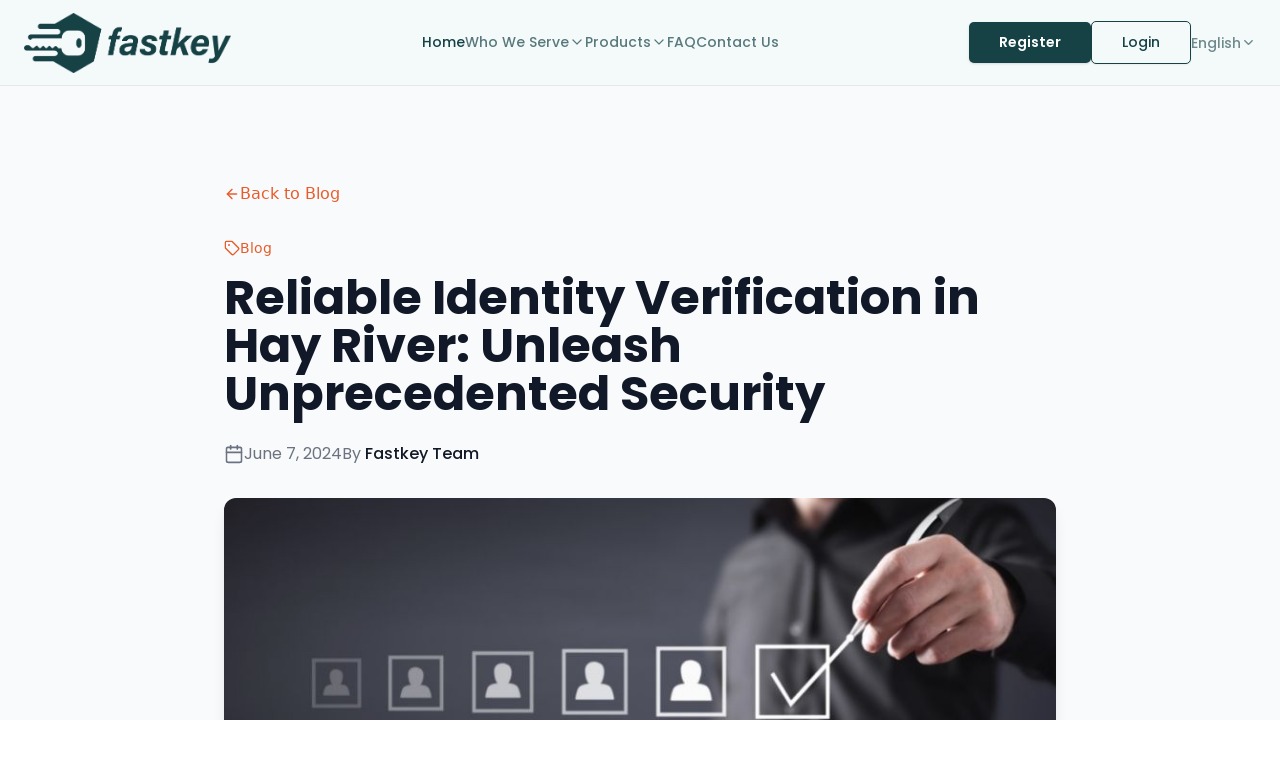

--- FILE ---
content_type: application/javascript; charset=UTF-8
request_url: https://fastkey.com/assets/en-C1HlFnfE.js
body_size: 175084
content:
const e={"nav.home":"Home","nav.whoWeServe":"Who We Serve","nav.products":"Products","nav.pricing":"Pricing","nav.resources":"Resources","nav.contactUs":"Contact Us","nav.dashboard":"Dashboard","nav.login":"Login","nav.logout":"Log Out","nav.loggingOut":"Logging out...","nav.getStarted":"Get Started","nav.english":"English","nav.french":"Français","whoWeServe.hrProfessionals":"HR Professionals / Businesses","whoWeServe.mortgageBrokers":"Mortgage Brokers","whoWeServe.landlords":"Landlords","whoWeServe.lawyers":"Lawyers","whoWeServe.propertyManagers":"Property Managers","products.criminalRecordChecks":"Criminal Record Checks","products.creditReports":"Credit Reports","products.identityVerification":"Identity Verification","products.craDocuments":"CRA Documents","products.verifyCra":"VerifyCRA Income Verification","resources.apiDocumentation":"API Documentation","resources.faqs":"FAQs","resources.section.title.part1":"Everything you need to ","resources.section.title.part2":"make fast,","resources.section.title.part3":" key decisions","resources.section.creditCheck":"Credit Check","resources.section.incomeVerification":"Income Verification","resources.section.assetsReport":"Assets Report","resources.section.incomeVerificationPoweredBy":"Powered by Plaid.","resources.section.incomeVerificationDescription":"A combination of self-reported data combined with directly sourced data.","resources.section.incomeVerificationAlt":"Income verification interface","resources.section.cta.title":"Streamline Background & Financial Screening","resources.section.cta.subtitle":"Register with Fastkey today!","resources.section.cta.button":"Get Started","features.canadian":"100% Canadian","features.canadianDesc":"Fully compliant, proudly built for Canadian businesses","features.experts":"Experts in Criminal & Credit Screening","features.expertsDesc":"Specialized in what matters most to hiring professionals","features.fastSeamless":"Fast, Seamless & Easy to Use","features.fastSeamlessDesc":"No training required. Start screening applicants immediately!","features.competitive":"Competitive, Transparent Pricing","features.competitiveDesc":"Only pay for what you need - no hidden fees. Billed monthly.","featuresBar.canadian":"100% Canadian","featuresBar.canadianDesc":"Fully compliant, proudly built for Canadian businesses","featuresBar.experts":"Experts in Criminal & Credit Screening","featuresBar.expertsDesc":"Specialized in what matters most to hiring professionals","featuresBar.fastSeamless":"Fast, Seamless & Easy to Use","featuresBar.fastSeamlessDesc":"No training required. Start screening applicants immediately!","featuresBar.competitive":"Competitive, Transparent Pricing","featuresBar.competitiveDesc":"Only pay for what you need - no hidden fees. Billed monthly.","hero.simplified":"Simplified","hero.backgroundChecks":"Background Checks","hero.financialScreening":"& Financial Screening","hero.description":"Effortlessly request a range of applicant documents, including criminal record checks, income verification, credit bureau reports and more.","hero.verifiedWithFastkey":"Verified with Fastkey","hero.tagline":"Fastkey empowers hiring teams with fast, compliant background checks.","home.heroTitle":"Criminal Record Checks,","home.heroTitleHighlight":"Simplified.","home.heroSubtitle":"Fastkey provides a simple solution for businesses that need to submit applicants for screening. Whether it's a potential hire or a prospective tenant, we make it fast and easy to get the background check you need.","home.getStartedButton":"Get Started","home.learnMoreButton":"Learn More","home.trustedBy":"Trusted By Thousands","home.trustedBySubtitle":"Join the growing number of businesses and individuals who trust Fastkey for their screening needs.","button.getStarted":"Get Started","button.learnMore":"Learn More","button.registerNow":"Register Now","button.contactUs":"Contact Us","button.submit":"Submit","button.cancel":"Cancel","button.save":"Save","button.back":"Back","button.next":"Next","button.continue":"Continue","callToAction.title":"Streamline Background & Financial Screening","callToAction.subtitle":"Register with Fastkey today!","callToAction.button":"Get Started","footer.description":"Fastkey is your trusted partner for criminal record checks and screening services in Canada.","footer.quickLinks":"Quick Links","footer.services":"Services","footer.contact":"Contact","footer.locations":"Locations","footer.allRightsReserved":"All rights reserved.","footer.privacyPolicy":"Privacy Policy","footer.termsOfService":"Terms of Service","footer.whoWeServe":"Who We Serve","footer.ourServices":"Our Services","footer.social":"Social","footer.account":"Account","footer.register":"Register","footer.blog":"Blog","footer.faq":"FAQ","footer.contactUs":"Contact Us","footer.termsAndConditions":"Terms and Conditions","footer.apiDocumentation":"API Documentation","footer.criminalRecordChecksBusiness":"Criminal Record Checks for Businesses and Landlords","footer.criminalRecordChecksIndividual":"Criminal Record Check For Individuals","footer.creditScoreReport":"Credit Score Report","footer.identityVerification":"Identity Verification","footer.identityVerificationAmlPep":"Identity Verification AML/PEP","footer.canadaRevenueAgency":"Canada Revenue Agency Documents","footer.surreyCriminalCheck":"Surrey Criminal Record Check","footer.deltaCriminalCheck":"Delta Criminal Record Check","footer.langleyCriminalCheck":"Criminal Record Check Langley","login.title":"Welcome Back","login.subtitle":"Sign in to your account","login.email":"Email","login.password":"Password","login.forgotPassword":"Forgot Password?","login.signIn":"Sign In","login.noAccount":"Don't have an account?","login.signUp":"Sign Up","login.orContinueWith":"Or continue with","login.google":"Continue with Google","register.title":"Let's get you","register.titleHighlight":"started","register.subtitle":"Pick the option that best fits how you'll be using Fastkey.","register.individualTitle":"I'm here to request a Criminal Record Check for myself","register.individualDescription":"Whether it's for a job, volunteer role, visa, or personal use — get your certified check quickly and securely.","register.continueIndividual":"Continue as an individual","register.businessTitle":"I'm a Business or Organization screening someone else","register.businessDescription":"Are you an employer, HR professional, landlord, or mortgage broker looking to screen applicants? This path is for you.","register.continueBusiness":"Continue as a business","register.firstName":"First Name","register.lastName":"Last Name","register.email":"Email","register.phone":"Phone Number","register.password":"Password","register.confirmPassword":"Confirm Password","register.createAccount":"Create Account","register.alreadyHaveAccount":"Already have an account?","register.signIn":"Sign In","register.accountType":"Account Type","register.individual":"Individual","register.business":"Business","register.businessName":"Business Name","register.businessType":"Business Type","individual.info.pageTitle":"Getting to know you","individual.info.legalFirstName":"Legal First Name","individual.info.firstNamePlaceholder":"","individual.info.middleName":"Middle Name","individual.info.middleNamePlaceholder":"","individual.info.noMiddleName":"No middle name","individual.info.legalLastName":"Legal Last Name","individual.info.lastNamePlaceholder":"","individual.info.maidenName":"Maiden Name (if applicable)","individual.info.maidenNamePlaceholder":"","individual.info.email":"Email","individual.info.emailPlaceholder":"","individual.info.mobilePhone":"Mobile Phone","individual.info.phonePlaceholder":"(555) 123-4567","individual.info.previousButton":"Previous","individual.info.nextButton":"Next","individual.info.stepIndicator":"Step 3 of 8","individual.info.missingInformationTitle":"Missing Information","individual.info.missingInformationDesc":"Please fill in: {fields}","individual.info.invalidEmailTitle":"Invalid Email","individual.info.invalidEmailDesc":"Please enter a valid email address.","individual.info.errorTitle":"Error","individual.info.errorDesc":"Failed to create order. Please try again.","individual.info.language":"Language","individual.info.languageEnglish":"English","individual.info.languageFrench":"Français","individual.idvPayment.pageTitle":"Identity Verification Required","individual.idvPayment.pageDescription":"To complete your criminal record check, we need to verify your identity using a secure biometric verification process.","individual.idvPayment.whatYouNeedTitle":"What you'll need:","individual.idvPayment.governmentIdTitle":"Government-issued ID","individual.idvPayment.governmentIdDesc":"A valid passport, driver's license, or provincial ID card","individual.idvPayment.takeASelfieTitle":"Take a selfie","individual.idvPayment.takeASelfieDesc":"You'll take a quick photo to match against your ID","individual.idvPayment.securePrivateTitle":"Secure & Private","individual.idvPayment.securePrivateDesc":"Your biometric data is used only for verification and is not stored. We use industry-leading security to protect your information.","individual.idvPayment.paymentRequiredTitle":"Payment Required","individual.idvPayment.paymentRequiredDesc":"To proceed with your criminal record check, a payment of $49.99 + GST is required.","individual.idvPayment.paymentRedirectDesc":"You will be redirected to our secure payment page. Once payment is complete, you'll return here to complete your identity verification.","individual.idvPayment.paymentCompleteTitle":"Payment Complete - Ready for Identity Verification","individual.idvPayment.previousButton":"Previous","individual.idvPayment.processingButton":"Processing...","individual.idvPayment.continueVerificationButton":"Continue to Verification","individual.idvPayment.proceedPaymentButton":"Proceed to Payment","individual.idvPayment.stepIndicator":"Step 5 of 8","individual.idVerification.pageTitle":"Identity Verification","individual.idVerification.pageSubtitle":"Complete your identity verification to proceed with your criminal record check","individual.idVerification.paymentRequiredTitle":"Payment Required","individual.idVerification.paymentRequiredDescription":"Please complete payment before proceeding with identity verification.","individual.idVerification.goToPaymentButton":"Go to Payment","individual.idVerification.secureIdentityCheckTitle":"Secure Identity Check","individual.idVerification.secureIdentityCheckDescription":"You'll be redirected to our secure identity verification partner where you will:","individual.idVerification.step1":"Scan your government-issued ID (passport or driver's license)","individual.idVerification.step2":"Take a quick selfie to confirm your identity","individual.idVerification.step3":"Receive instant verification results","individual.idVerification.verificationInstructions":"This process typically takes 2-3 minutes. Make sure you have good lighting and your ID ready.","individual.idVerification.startButton":"Start Identity Verification","individual.idVerification.startingButton":"Starting Verification...","individual.idVerification.stepIndicator":"Step 6 of 8","individual.idVerification.errorTitle":"Error","individual.idVerification.missingReportError":"Missing report information. Please try again.","individual.idVerification.failedVerificationError":"Failed to start verification. Please try again.","individual.paymentResult.verifyingTitle":"Verifying Payment","individual.paymentResult.verifyingDescription":"Please wait while we confirm your payment...","individual.paymentResult.successTitle":"Payment Successful!","individual.paymentResult.successDescription":"Redirecting you to identity verification...","individual.paymentResult.cancelledTitle":"Payment Cancelled","individual.paymentResult.cancelledDescription":"Your payment was cancelled. You can try again when you're ready.","individual.paymentResult.failedTitle":"Payment Verification Failed","individual.paymentResult.failedDescription":"We couldn't verify your payment. Please try again or contact support.","individual.paymentResult.retryButton":"Try Again","dashboard.title":"Dashboard","dashboard.welcome":"Welcome back","dashboard.recentReports":"Recent Reports","dashboard.totalReports":"Total Reports","dashboard.pendingReports":"Pending Reports","dashboard.completedReports":"Completed Reports","dashboard.newRequest":"New Request","dashboard.viewAll":"View All","dashboard.noReports":"No reports yet","dashboard.noReportsDesc":"Start by creating a new background check request.","dashboard.tabs.newRequest":"New Request","dashboard.tabs.pendingRequests":"Pending Requests","dashboard.tabs.cancelledExpired":"Cancelled / Expired Requests","dashboard.tabs.completedRequests":"Completed Requests","dashboard.tabs.verifyCraRequests":"VerifyCRA Requests","dashboard.verifyCraPromo.description":"Order CRA Documents via VerifyCRA","dashboard.verifyCraPromo.connect":"Connect VerifyCRA","dashboard.services.standardCriminal":"Standard Criminal Record Check","dashboard.services.enhancedCriminal":"Enhanced Criminal Record Check","dashboard.services.craDocuments":"CRA Documents","dashboard.services.craDocumentsVerifyCra":"CRA Documents via VerifyCRA","dashboard.services.creditReport":"Credit Report","dashboard.services.identityVerification":"Identity Verification","dashboard.services.amlPepScreening":"Identity Verification + AML / PEP Screening","dashboard.services.free":"Free","dashboard.tooltip.standardCriminal.title":"Standard Canadian Criminal Record Check","dashboard.tooltip.standardCriminal.desc":"A standard criminal record check involves a search of the official CPIC (Canadian Police Information Centre) database to validate disclosed criminal convictions related to various offenses, with the exception of those that have been pardoned.","dashboard.tooltip.enhancedCriminal.title":"Enhanced Canadian Criminal Record Check","dashboard.tooltip.enhancedCriminal.desc":"Also known as a Judicial Matters Check in Ontario, an enhanced criminal record check involves a search of the official CPIC (Canadian Police Information Centre) data base, as well as Police Information Portal (PIP) and Niche RMS databases.","dashboard.tooltip.craDocuments.title":"Canada Revenue Agency (CRA) Documents","dashboard.tooltip.craDocuments.desc":"Access multiple years of Notice of Assessments, Statements of Account, CCB (Canada Child Benefit) information, proof of income, and all available T-slips. Applicant will be required to add Fastkey Technology Ltd. as an Authorized Representative to retrieve documents.","dashboard.tooltip.verifyCra.title":"CRA Documents via VerifyCRA","dashboard.tooltip.verifyCra.desc":"Access CRA documents through your VerifyCRA account. This option uses your existing VerifyCRA connection for seamless document retrieval.","dashboard.tooltip.creditReport.title":"Credit Report powered by Equifax","dashboard.tooltip.creditReport.desc":"Get a debt summary as well as a credit score rating of your applicant. Check for any collection actions, bankruptcies, liens, fraud warnings, and more. Please note: This is a SOFT credit check and will not have any impact on your applicants credit score.","dashboard.tooltip.identity.title":"Identity Verification","dashboard.tooltip.identity.desc":"Fastkey is able to confirm the authenticity of government issued identification from over 100 different countries. Using biometric technology, applicants must take a picture of their identification document, as well as a selfie. We can then confirm the authenticity of the documents and verify the applicant's identity.","dashboard.tooltip.amlPep.title":"ID Verification + AML/PEP Screening","dashboard.tooltip.amlPep.desc":"Fastkey offers enhanced identity verification combined with Anti-Money Laundering (AML) and Politically Exposed Persons (PEP) screening. This service confirms the authenticity of government-issued identification from over 100 countries using biometric technology, where applicants must provide a picture of their ID and a selfie. Additionally, it screens applicants against AML and PEP databases to ensure compliance with international regulatory standards, helping to identify potential financial risks.","dashboard.continue":"Continue","dashboard.searchApplicant":"Search by applicant name...","dashboard.searchForClient":"Search for a client","dashboard.searchPlaceholder":"Enter email, first or last name","dashboard.loading":"Loading...","dashboard.loadingUpdates":"Loading updates...","dashboard.noUpdates":"No updates to display.","dashboard.sortByDate":"Sort by Date","dashboard.newestFirst":"Newest First","dashboard.oldestFirst":"Oldest First","dashboard.page":"Page","dashboard.of":"of","dashboard.previous":"Previous","dashboard.next":"Next","dashboard.table.applicant":"Applicant","dashboard.table.date":"Date","dashboard.table.status":"Status","dashboard.table.services":"Services","dashboard.table.actions":"Actions","dashboard.status.pending":"Pending","dashboard.status.completed":"Completed","dashboard.status.cancelled":"Cancelled","dashboard.status.expired":"Expired","dashboard.status.inProgress":"In Progress","dashboard.status.awaitingSignature":"Awaiting Signature","dashboard.status.awaitingFulfillment":"Awaiting Fulfillment","dashboard.status.error":"Error","dashboard.action.viewDetails":"View Details","dashboard.action.download":"Download","dashboard.action.cancel":"Cancel","dashboard.action.resendSms":"Resend SMS","dashboard.action.edit":"Edit","dashboard.action.refresh":"Refresh","dashboard.dialog.cancelRequest":"Cancel Request","dashboard.dialog.cancelConfirm":"Are you sure you want to cancel this request?","dashboard.dialog.cancelReason":"Reason for cancellation (optional)","dashboard.dialog.yes":"Yes, Cancel","dashboard.dialog.no":"No, Keep It","dashboard.dialog.requestCancelled":"Request Cancelled","dashboard.dialog.requestCancelledDesc":"The request has been cancelled successfully.","dashboard.empty.noPending":"No pending requests","dashboard.empty.noPendingDesc":"All requests have been completed or there are no requests yet.","dashboard.empty.noCompleted":"No completed requests","dashboard.empty.noCompletedDesc":"Completed requests will appear here.","dashboard.empty.noCancelled":"No cancelled or expired requests","dashboard.empty.noCancelledDesc":"Cancelled or expired requests will appear here.","dashboard.verifycra.title":"VerifyCRA Requests","dashboard.verifycra.pendingRequests":"Pending Requests","dashboard.verifycra.awaitingSignature":"Awaiting Signature","dashboard.verifycra.awaitingFulfillment":"Awaiting Fulfillment","dashboard.verifycra.errorRequests":"Error","dashboard.verifycra.completedRequests":"Completed Requests","dashboard.verifycra.cancelledRequests":"Cancelled / Expired Requests","dashboard.verifycra.awaitingDesc":'Your client has been sent an email and SMS (if enabled) with a link to complete the verification process. Once completed, you will be notified and the request will move to "Awaiting Fulfillment".',"dashboard.verifycra.fulfillmentDesc":'Your client has signed the CRA Authorization form and is now in the queue to be fulfilled. Once our team has fulfilled the documents, you will be notified via email and SMS if you have that option enabled. Once completed, documents will be available under the "Completed Requests" tab.',"dashboard.verifycra.errorDesc":"These requests encountered an issue during processing. Please review the error details and take appropriate action.","dashboard.verifycra.cancelledDesc":"These requests were either cancelled or expired before completion. Cancelled requests cannot be reactivated - please create a new request if needed.","reports.title":"Reports","reports.status":"Status","reports.pending":"Pending","reports.completed":"Completed","reports.inProgress":"In Progress","reports.failed":"Failed","reports.cancelled":"Cancelled","reports.date":"Date","reports.applicant":"Applicant","reports.type":"Type","reports.actions":"Actions","reports.view":"View","reports.download":"Download","location.surrey.title":"Surrey Criminal Record Check","location.surrey.titleHighlight":"Fast, Secure, and Online Results","location.delta.title":"Delta Criminal Record Check","location.delta.titleHighlight":"Get Secure Results in Minutes","location.langley.title":"Certified Criminal Record Check in Langley","location.langley.titleHighlight":"Secure and Fast","locationDelta.pageTitle":"Delta Criminal Record Check | Get Secure Results in Minutes | Fastkey","locationDelta.metaDescription":"Get a fast, secure criminal record check in Delta BC. Our 100% online process delivers results quickly. Trusted by businesses and landlords in Tilbury, Tsawwassen, and Ladner.","locationDelta.heroTitle":"Delta Criminal Record Check","locationDelta.heroTitleHighlight":"Get Secure Results in Minutes","locationDelta.heroParagraph1":"Waiting weeks for important information can slow down your business. In a fast-paced environment like Delta, you need answers quickly to make timely decisions.","locationDelta.heroParagraph2":"A fast criminal record check in Delta removes the uncertainty from hiring and renting. Fastkey replaces traditional methods with a fully online process that delivers results quickly.","locationDelta.heroButton":"Start Your Instant Background Check Now","locationDelta.heroImageAlt":"Delta Criminal Record Check","locationDelta.screeningTitle":"Comprehensive Screening Solutions","locationDelta.screeningSubtitle":"We provide more than just a basic criminal history check to ensure you have all the information you need.","locationDelta.standardTitle":"Standard Criminal Record Check","locationDelta.standardDesc":"This searches the national CPIC database for adult criminal convictions. It's a reliable choice for many employment and rental situations.","locationDelta.enhancedTitle":"Enhanced Criminal Record Check","locationDelta.enhancedDesc":"This provides a more detailed search. It includes everything in the standard check, plus pending charges and other judicial matters.","locationDelta.financialTitle":"Financial and Identity Verification","locationDelta.financialDesc":"Sometimes a basic BG check is not enough. We offer Credit Score Reports and Income Verification to assess financial health.","locationDelta.trustTitle":"Why Is It So Important to Check Backgrounds in Delta?","locationDelta.trustSubtitle":"In a diverse municipality like Delta, verifying a person's history is crucial.","locationDelta.protectBusinessTitle":"Protect Your Business","locationDelta.protectBusinessDesc":"Delta is a cornerstone of BC's economy. Our services help businesses in the Tilbury Industrial Park and logistics companies supporting the Port protect their assets.","locationDelta.protectBusinessAlt":"Protect Your Business","locationDelta.secureRentalTitle":"Secure Your Rental Property","locationDelta.secureRentalDesc":"Landlords in communities like Tsawwassen need to protect their investments. Screening potential tenants helps ensure they are responsible.","locationDelta.secureRentalAlt":"Secure Your Rental Property","locationDelta.supportEconomyTitle":"Support a Thriving Economy","locationDelta.supportEconomyDesc":"Delta's economy relies on transportation and manufacturing. A thorough background check is a standard step in these industries to reduce risk.","locationDelta.supportEconomyAlt":"Support a Thriving Economy","locationDelta.processTitle":"Our Streamlined Digital Process","locationDelta.processSubtitle":"Our digital platform eliminates the need for in-person visits and long waits. You can get a certified criminal record check online from anywhere.","locationDelta.step1Title":"Step 1: Initiate the Screening","locationDelta.step1Desc":"Simply enter your applicant's name and email address into our secure portal.","locationDelta.step1Alt":"Step 1: Initiate the Screening","locationDelta.step2Title":"Step 2: Applicant Gives Consent","locationDelta.step2Desc":"Your applicant receives a secure link to verify their identity and provide authorization online.","locationDelta.step2Alt":"Step 2: Applicant Gives Consent","locationDelta.step3Title":"Step 3: Access Your Report","locationDelta.step3Desc":"The completed report will be made available on your dashboard. The results are often ready in under an hour.","locationDelta.step3Alt":"Step 3: Access Your Report","locationDelta.industriesTitle":"Industries We Serve","locationDelta.industriesSubtitle":"Our screening solutions at Fastkey are built for professionals in Delta.","locationDelta.learnMore":"Learn More","locationDelta.ctaTitle":"Get Started with Your Delta Criminal Record Check Today","locationDelta.ctaSubtitle":"Making the right choice is important for your peace of mind. Fastkey provides the clear and reliable information you need to act with confidence.","locationDelta.ctaButton":"Protect Your Business Today - Get Started","locationSurrey.pageTitle":"Surrey Criminal Record Check | Fast, Secure, Online | Fastkey","locationSurrey.metaDescription":"Get a fast, secure criminal record check in Surrey. Our 100% online process delivers RCMP-accredited results quickly. Trusted by businesses and landlords across Surrey.","locationSurrey.heroTitle":"Surrey Criminal Record Check","locationSurrey.heroTitleHighlight":"Fast, Secure, and Online Results","locationSurrey.heroParagraph1":"Surrey is a bustling city that is constantly changing. From the City Centre to Cloverdale, new people arrive every day, and people are constantly changing jobs. This growth creates great opportunities for local businesses and landlords. But you need to trust the people you hire and rent to.","locationSurrey.heroParagraph2":"A reliable criminal record check is the best way to ensure safety and peace of mind. Fastkey offers a fast, secure, and simple solution.","locationSurrey.heroButton":"Get a Secure Online Check in Minutes","locationSurrey.heroImageAlt":"Surrey Criminal Record Check","locationSurrey.screeningTitle":"Our Comprehensive Screening Solutions","locationSurrey.screeningSubtitle":"Our checks search the official RCMP national criminal record database. We offer a full range of services to give you a complete picture.","locationSurrey.standardTitle":"Standard Criminal Record Check","locationSurrey.standardDesc":"This searches the national CPIC database for adult criminal convictions. It's a reliable choice for many employment and rental situations.","locationSurrey.enhancedTitle":"Enhanced Criminal Record Check","locationSurrey.enhancedDesc":"This provides a more detailed search. It includes everything in the standard check, plus pending charges and other judicial matters.","locationSurrey.financialTitle":"Financial and Identity Verification","locationSurrey.financialDesc":"Sometimes a basic BG check is not enough. We offer Credit Score Reports and Income Verification to assess financial health.","locationSurrey.trustTitle":"Why Background Checks Are Important in Surrey","locationSurrey.trustSubtitle":"In a busy city like Surrey, verifying a person's history is a crucial step. It helps keep your business and property safe.","locationSurrey.protectBusinessTitle":"Protect Your Business","locationSurrey.protectBusinessDesc":"Surrey's tech and healthcare sectors are booming, particularly around hubs like Innovation Boulevard and Surrey Memorial Hospital, where a high level of trust is essential.","locationSurrey.protectBusinessAlt":"Protect Your Business","locationSurrey.secureCompliantTitle":"Secure & Compliant","locationSurrey.secureCompliantDesc":"Industry-leading biometric ID verification ensures your data is protected. We comply with all Canadian privacy regulations.","locationSurrey.secureCompliantAlt":"Secure & Compliant","locationSurrey.reliableTitle":"Reliable","locationSurrey.reliableDesc":"We partner with trusted Canadian law enforcement agencies to deliver accurate, verified results you can count on.","locationSurrey.reliableAlt":"Reliable","locationSurrey.processTitle":"Our Streamlined Digital Process","locationSurrey.processSubtitle":"Our digital platform eliminates the need for in-person visits and long waits. You can get a certified criminal record check online from anywhere.","locationSurrey.step1Title":"Step 1: Initiate the Screening","locationSurrey.step1Desc":"Simply enter your applicant's name and email address into our secure portal.","locationSurrey.step1Alt":"Step 1: Initiate the Screening","locationSurrey.step2Title":"Step 2: Applicant Gives Consent","locationSurrey.step2Desc":"Your applicant receives a secure link to verify their identity and provide authorization online.","locationSurrey.step2Alt":"Step 2: Applicant Gives Consent","locationSurrey.step3Title":"Step 3: Access Your Report","locationSurrey.step3Desc":"The completed report will be made available on your dashboard. The results are often ready in under an hour.","locationSurrey.step3Alt":"Step 3: Access Your Report","locationSurrey.whoWeServeTitle":"Who We Serve","locationSurrey.whoWeServeSubtitle":"Our screening solutions are built for the professionals who keep Surrey's economy moving.","locationSurrey.ctaTitle":"Start Your Surrey Criminal Record Check Today","locationSurrey.ctaSubtitle":"Making the right choice is important for your peace of mind. Fastkey provides the clear and reliable information you need to act with confidence.","locationSurrey.registerNow":"Register Now","locationSurrey.contactUs":"Contact Us","locationLangley.pageTitle":"Certified Criminal Record Check in Langley | Secure and Fast | Fastkey","locationLangley.metaDescription":"Get a certified criminal record check in Langley. Our secure, fully online process delivers RCMP-accredited results fast. Trusted by businesses and landlords in Langley BC.","locationLangley.heroTitle":"Certified Criminal Record Check in Langley","locationLangley.heroTitleHighlight":"Secure and Fast","locationLangley.heroParagraph1":"Langley blends rich agricultural heritage with booming commercial growth. This unique mix presents great opportunities but also requires smart decisions.","locationLangley.heroParagraph2":"A certified criminal record check in Langley can ensure you hire and rent to the right people. Fastkey delivers a modern, fully online screening process you can trust.","locationLangley.heroButton":"Get Your RCMP-Accredited Results","locationLangley.heroImageAlt":"Criminal Record Check in Langley","locationLangley.screeningTitle":"Our Solutions for Every Screening Need","locationLangley.screeningSubtitle":"As the best background check site for professionals, we provide a complete and accurate picture.","locationLangley.standardTitle":"Standard Criminal Record Check","locationLangley.standardDesc":"Our standard check provides a clear record of any adult criminal convictions from the official RCMP database. It is the fundamental screening tool for safe hiring and rental decisions in Langley.","locationLangley.enhancedTitle":"Enhanced Criminal Record Check","locationLangley.enhancedDesc":"This check includes everything from the standard check, plus provides details on pending charges and other police matters.","locationLangley.financialTitle":"Financial and Identity Verification","locationLangley.financialDesc":"Understanding an applicant's financial reliability is key. Our platform can provide Equifax Credit Reports and Income Verification.","locationLangley.trustTitle":"The Importance of Background Screening in Langley","locationLangley.trustSubtitle":"Verifying an applicant's history is important in protecting your assets and community.","locationLangley.secureWorkplaceTitle":"Secure Your Workplace","locationLangley.secureWorkplaceDesc":"The diverse economy has everything from retail hubs to the film industry. A proper background check helps you build a reliable team and protect your business.","locationLangley.secureWorkplaceAlt":"Secure Your Workplace","locationLangley.findTenantsTitle":"Find Trusted Tenants","locationLangley.findTenantsDesc":"The rental market is competitive with students from KPU and Trinity Western University. Screening applicants helps landlords secure responsible tenants and maintain safe properties.","locationLangley.findTenantsAlt":"Find Trusted Tenants","locationLangley.secureCommunityTitle":"Secure Community","locationLangley.secureCommunityDesc":"As Langley expands, proactive safety measures become even more important. A simple bg check is an effective tool for preventing issues before they arise.","locationLangley.secureCommunityAlt":"Secure Community","locationLangley.processTitle":"Our Streamlined Digital Process","locationLangley.processSubtitle":"Our digital platform eliminates the need for in-person visits and long waits. You can get a certified criminal record check online from anywhere.","locationLangley.step1Title":"Step 1: Initiate the Screening","locationLangley.step1Desc":"Simply enter your applicant's name and email address into our secure portal.","locationLangley.step1Alt":"Step 1: Initiate the Screening","locationLangley.step2Title":"Step 2: Applicant Gives Consent","locationLangley.step2Desc":"Your applicant receives a secure link to verify their identity and provide authorization online.","locationLangley.step2Alt":"Step 2: Applicant Gives Consent","locationLangley.step3Title":"Step 3: Access Your Report","locationLangley.step3Desc":"The completed report will be made available on your dashboard. The results are often ready in under an hour.","locationLangley.step3Alt":"Step 3: Access Your Report","locationLangley.whoWeServeTitle":"Solutions for Professionals","locationLangley.whoWeServeSubtitle":"Our screening tools are designed for the dedicated professionals who power Langley's growth.","locationLangley.learnMore":"Learn More","locationLangley.ctaTitle":"Make Your Next Move with Confidence","locationLangley.ctaSubtitle":"The old way of doing background checks is too slow for Langley's fast-paced growth. Fastkey offers a modern, digital-first solution designed for today's business owners and landlords.","locationLangley.ctaButton":"Start Your 100% Confidential Screening","screening.title":"Our Comprehensive Screening Solutions","screening.subtitle":"Our checks search the official RCMP national criminal record database. We offer a full range of services to give you a complete picture.","screening.standard":"Standard Criminal Record Check","screening.standardDesc":"This searches the national CPIC database for adult criminal convictions. It's a reliable choice for many employment and rental situations.","screening.enhanced":"Enhanced Criminal Record Check","screening.enhancedDesc":"This provides a more detailed search. It includes everything in the standard check, plus pending charges and other judicial matters.","screening.financial":"Financial and Identity Verification","screening.financialDesc":"Sometimes a basic BG check is not enough. We offer Credit Score Reports and Income Verification to assess financial health.","processSteps.titleMain":"Run Background Checks in","processSteps.titleHighlight":"3 Simple Steps","processSteps.step1.title":"Choose your checks","processSteps.step1.description":"Choose the screening tools you need!","processSteps.step2.title":"Send to your candidate","processSteps.step2.description":"We handle the outreach securely. Candidates can verify information in minutes!","processSteps.step3.title":"Get clear results quickly","processSteps.step3.description":"Results will appear in your dashboard shortly after your applicant completes their required steps.","process.title":"Our Streamlined Digital Process","process.subtitle":"Our digital platform eliminates the need for in-person visits and long waits. You can get a certified criminal record check online from anywhere.","process.step1.title":"Step 1: Initiate the Screening","process.step1.desc":"Simply enter your applicant's name and email address into our secure portal.","process.step2.title":"Step 2: Applicant Gives Consent","process.step2.desc":"Your applicant receives a secure link to verify their identity and provide authorization online.","process.step3.title":"Step 3: Access Your Report","process.step3.desc":"The completed report will be made available on your dashboard. The results are often ready in under an hour.","whoWeServeSection.title":"Who We Serve","whoWeServeSection.subtitle":"Our screening solutions are built for the professionals who keep the economy moving.","cta.registerNow":"Register Now","cta.contactUs":"Contact Us","why.protectBusiness":"Protect Your Business","why.secureCompliant":"Secure & Compliant","why.reliable":"Reliable","why.secureRentalProperty":"Secure Your Rental Property","why.supportThriving":"Support a Thriving Economy","why.secureWorkplace":"Secure Your Workplace","why.findTrustedTenants":"Find Trusted Tenants","why.secureCommunity":"Secure Community","pricing.title":"Simple, Transparent Pricing","pricing.subtitle":"No hidden fees. Only pay for what you need.","pricing.perCheck":"per check","pricing.popular":"Most Popular","forgotPassword.title":"Reset Password","forgotPassword.subtitle":"Enter your email to receive a password reset link","forgotPassword.sentSubtitle":"We've sent you a password reset link","forgotPassword.emailLabel":"Email Address","forgotPassword.emailPlaceholder":"Enter your email","forgotPassword.sendButton":"Send Reset Link","forgotPassword.backToSignIn":"Back to Sign In","forgotPassword.returnToSignIn":"Return to Sign In","forgotPassword.checkEmail":"Check your email at","forgotPassword.checkEmailSuffix":"for a link to reset your password. If it doesn't appear within a few minutes, check your spam folder.","forgotPassword.error":"Error","forgotPassword.errorMessage":"Failed to send reset email. Please try again.","resetPassword.title":"Create New Password","resetPassword.subtitle":"Enter your new password below","resetPassword.newPassword":"New Password","resetPassword.newPasswordPlaceholder":"Enter new password","resetPassword.confirmPassword":"Confirm Password","resetPassword.confirmPasswordPlaceholder":"Confirm new password","resetPassword.resetButton":"Reset Password","resetPassword.success":"Password Reset Successfully","resetPassword.successMessage":"Your password has been reset. You can now sign in with your new password.","resetPassword.signIn":"Sign In","resetPassword.invalidToken":"Invalid or expired token","resetPassword.invalidTokenMessage":"The reset link is invalid or has expired. Please request a new one.","resetPassword.requestNew":"Request New Link","resetPassword.passwordTooShort":"Password must be at least 8 characters","error.required":"This field is required","error.invalidEmail":"Please enter a valid email address","error.passwordMismatch":"Passwords do not match","error.somethingWentWrong":"Something went wrong. Please try again.","contact.title":"Contact Us","contact.subtitle":"Already use Fastkey? Sign in so we can tailor your support experience. If that's not possible, we'd still like to hear from you.","contact.firstName":"First Name","contact.lastName":"Last Name","contact.email":"Email","contact.phone":"Phone Number","contact.businessName":"Business Name (Optional)","contact.message":"Message","contact.messagePlaceholder":"How can we help you today?","contact.submit":"Submit","contact.successTitle":"Message Sent","contact.successMessage":"Thank you for contacting us. We'll get back to you soon!","contact.errorTitle":"Error","contact.errorMessage":"Failed to send message. Please try again.","contact.firstNameRequired":"First name is required","contact.lastNameRequired":"Last name is required","contact.emailInvalid":"Please enter a valid email","contact.phoneRequired":"Phone number is required","contact.messageRequired":"Please tell us how we can help you","contact.ourOffices":"Our Offices","contact.surreyOffice":"Surrey Office","contact.langleyOffice":"Langley Office","contact.emailUs":"Email Us","settings.title":"Settings","settings.profile":"Profile","settings.business":"Business","settings.integrations":"Integrations","settings.team":"Team","settings.security":"Security","settings.billing":"Billing & Payment","settings.branding":"Branding","settings.saveChanges":"Save Changes","settings.saving":"Saving...","settings.profileUpdated":"Profile updated successfully","settings.profileError":"Failed to update profile","settings.firstName":"First Name","settings.lastName":"Last Name","settings.email":"Email","settings.phone":"Phone Number","settings.businessName":"Business Name","settings.businessAddress":"Business Address","settings.uploadLogo":"Upload Logo","settings.removeLogo":"Remove Logo","settings.currentPassword":"Current Password","settings.newPassword":"New Password","settings.confirmNewPassword":"Confirm New Password","settings.changePassword":"Change Password","settings.passwordChanged":"Password changed successfully","settings.passwordError":"Failed to change password","settings.addPaymentMethod":"Add Payment Method","settings.paymentMethods":"Payment Methods","settings.noPaymentMethods":"No payment methods on file","settings.invoices":"Invoices","settings.noInvoices":"No invoices yet","settings.download":"Download","settings.teamMembers":"Team Members","settings.inviteTeamMember":"Invite Team Member","settings.noTeamMembers":"No team members yet","settings.remove":"Remove","settings.connectedApps":"Connected Apps","settings.connect":"Connect","settings.disconnect":"Disconnect","settings.connected":"Connected","settings.notConnected":"Not Connected","businessRegister.title":"Business Registration","businessRegister.step1":"Personal Information","businessRegister.step2":"Business Details","businessRegister.step3":"Business Address","businessRegister.step4":"Company Logo","businessRegister.firstName":"First Name","businessRegister.lastName":"Last Name","businessRegister.email":"Email","businessRegister.phone":"Phone Number","businessRegister.password":"Password","businessRegister.confirmPassword":"Confirm Password","businessRegister.businessIndustry":"Business Industry","businessRegister.role":"Your Role","businessRegister.estimatedReports":"Estimated Reports per Month","businessRegister.businessName":"Business Name","businessRegister.country":"Country","businessRegister.unitNo":"Unit/Suite Number","businessRegister.street":"Street Address","businessRegister.city":"City","businessRegister.province":"Province","businessRegister.postalCode":"Postal Code","businessRegister.businessPhone":"Business Phone","businessRegister.uploadLogo":"Would you like to upload a company logo?","businessRegister.yes":"Yes","businessRegister.no":"No","businessRegister.dragDropLogo":"Drag and drop your logo here, or click to browse","businessRegister.skipForNow":"Skip for now","businessRegister.continue":"Continue","businessRegister.back":"Back","businessRegister.finish":"Finish Registration","businessRegister.success":"Success!","businessRegister.successMessage":"Your account has been created successfully.","businessRegister.registrationFailed":"Registration Failed","businessRegister.logoSaved":"Logo Saved","businessRegister.logoSavedMessage":"Your company logo has been uploaded successfully.","businessRegister.logoUploadFailed":"Logo Upload Failed","businessRegister.logoUploadFailedMessage":"Failed to upload logo. You can upload it later in Settings.","businessRegister.retrieveError":"Retrieve Error","businessRegister.retrieveErrorMessage":"Failed to retrieve address details. Please try again.","businessRegister.emailAlreadyRegistered":"Email Already Registered","businessRegister.emailAlreadyRegisteredMessage":"This email is already in use. Please use a different email or login.","businessRegister.validationError":"Validation Error","businessRegister.validationErrorMessage":"Unable to validate email. Please try again.","businessRegister.missingFields":"Missing Fields","businessRegister.missingFieldsMessage":"Please fill in all required fields.","businessRegister.enterPassword":"Please enter a password.","businessRegister.passwordsDontMatch":"Passwords Don't Match","businessRegister.passwordsDontMatchMessage":"Please make sure your passwords match.","businessRegister.passwordTooShort":"Password Too Short","businessRegister.passwordTooShortMessage":"Password must be at least 8 characters long.","businessRegister.missingInformation":"Missing Information","businessRegister.completeAllFields":"Please complete all fields.","businessRegister.phoneRequired":"Please enter your phone number.","businessRegister.popupBlocked":"Popup Blocked","businessRegister.popupBlockedMessage":"Please allow popups for this site and try again.","businessRegister.pleaseSelect":"Please select","businessRegister.phonePlaceholder":"(123) 456-7890","businessRegister.addressPlaceholder":"Start typing your address...","businessRegister.addressSearch":"Address Search","businessRegister.selected":"Selected:","businessRegister.creatingAccount":"Creating Account...","businessRegister.completeRegistration":"Complete Registration","businessRegister.skipThisStep":"Skip this step","businessRegister.save":"Save","businessRegister.next":"Next","businessRegister.alreadyHaveAccount":"Already have an account?","businessRegister.signIn":"Sign in","businessRegister.registerWithGoogle":"Register with Google","businessRegister.orRegisterWithEmail":"Or register with email","businessRegister.iAm":"I am","businessRegister.estimatedReportsPerYear":"Estimated amount of reports required per year","businessRegister.logoQuestion":"Do you want to upload your logo to custom brand your applicant's Fastkey experience?","businessRegister.optional":"(Optional)","businessRegister.step1Title":"Register today to begin faster, smarter screening!","businessRegister.step2Title":"Tell us a bit about you!","businessRegister.step3Title":"Tell us about your business!","businessRegister.step4Title":"Custom branding","businessRegister.step4Description":"Uploading your company logo to Fastkey helps custom brand your applicants experience. Adding your logo helps create a consistent and professional visual identity that enhances brand recognition and user trust for your applicants.","businessRegister.termsText":"By clicking register, you agree to our","businessRegister.termsOfService":"Terms of Service","businessRegister.and":"and","businessRegister.privacyPolicy":"Privacy Policy","businessRegister.smsNotice":"You may receive SMS notifications from us and can opt out at any time.","businessRegister.industryHr":"Employment / HR Professional","businessRegister.industryBusiness":"Business","businessRegister.industryMortgageBroker":"Mortgage Broker","businessRegister.industryLender":"Lender","businessRegister.industryMic":"Mortgage Investment Corporation (MIC)","businessRegister.industryRealtor":"Realtor","businessRegister.industryFinanceUnderwriter":"Finance Underwriter","businessRegister.industryPropertyManager":"Property Manager","businessRegister.industryLandlord":"Landlord","businessRegister.industryLawyer":"Lawyer","businessRegister.industryNotary":"Notary","businessRegister.industryOther":"Other","businessRegister.roleOwner":"Owner","businessRegister.roleCeo":"CEO","businessRegister.roleCoo":"COO","businessRegister.roleManager":"Manager","businessRegister.roleEmployee":"Employee","businessRegister.roleBroker":"Broker","businessRegister.roleAgent":"Real Estate Agent","businessRegister.roleAttorney":"Attorney","businessRegister.roleUnderwriter":"Underwriter","productCriminal.pageTitle":"Criminal Record Checks | Fastkey","productCriminal.metaDescription":"Conduct criminal record checks through Fastkey's policing partners. Search the Canadian Police Information Centre (CPIC) and associated databases quickly and securely.","productCriminal.heroTitle":"Criminal Record Checks","productCriminal.heroDescription":"Conduct a criminal record check and have one of Fastkey's policing partners search the Canadian Police Information Centre (CPIC) & associated databases.","productCriminal.getStarted":"Get Started","productCriminal.heroImageAlt":"Criminal Record Check Results","productCriminal.importanceTitle":"Discover the importance of conducting criminal background checks","productCriminal.business":"Business","productCriminal.landlords":"Landlords","productCriminal.businessShortDesc":"Conducting criminal background checks on new employees is crucial for businesses to mitigate risks, protect assets, and ensure legal compliance. By identifying individuals with","productCriminal.businessFullDesc":"Conducting criminal background checks on new employees is crucial for businesses to mitigate risks, protect assets, and ensure legal compliance. By identifying individuals with a criminal record, companies can create a safer working environment and uphold their duty to provide security for employees. Safeguard the integrity you've established with your clients, associates, and team members. Your most valuable resource is trust. Criminal background checks also enhance a company's reputation, foster trust among clients and partners, and lead to better hiring decisions, ultimately promoting workplace productivity and reducing the potential for costly negligent hiring claims.","productCriminal.landlordsShortDesc":"Conducting a name-based criminal background check on potential tenants is a prudent and responsible practice for landlords. By taking this step, landlords can prioritize the","productCriminal.landlordsFullDesc":"Conducting a name-based criminal background check on potential tenants is a prudent and responsible practice for landlords. By taking this step, landlords can prioritize the safety and well-being of their property, other tenants, and the surrounding community. A criminal background check can help mitigate potential risks and ensures a secure living environment for all residents. It also allows landlords to make informed decisions, selecting tenants who are likely to uphold the rules and regulations of the property, fostering a harmonious community atmosphere. Furthermore, implementing criminal record checks showcases a commitment to due diligence and responsible property management, which can ultimately enhance the property's reputation and attract desirable tenants in the long run.","productCriminal.learnMore":"Learn More","productCriminal.readLess":"Read Less","productCriminal.videoTitle":"Streamlined Canadian Criminal Record Checks | Fastkey","productCriminal.confidenceTitle":"Confidence is your most valuable business resource.","productCriminal.decorationAlt":"Decorative flowing line with icons","productCriminal.stat86":"Companies prioritize safety via employee and customer background checks.","productCriminal.stat41":"In 2020, identity fraud cases surged by 41%, posing increased risk to employers.","productCriminal.stat1M":"Negligent hiring lawsuits carry an average financial burden of $1 million.","productCriminal.whatCheckTitle":"What check is right for you?","productCriminal.databaseSearched":"Database Searched","productCriminal.standardCheck":"Standard Criminal Record Check","productCriminal.enhancedCheck":"Enhanced Criminal Record Check","productCriminal.cpic":"Canadian Police Information Centre (CPIC)","productCriminal.pip":"Police Information Portal (PIP)","productCriminal.nicheRms":"Niche RMS","productCriminal.pipSearchListTitle":"Enhanced Criminal Record Check PIP Search List","productCriminal.pipItem1":"Conditional and absolute discharges which have not been removed from the Canadian Police Information Centre system","productCriminal.pipItem2":"Probation information","productCriminal.pipItem3":"Wanted person information","productCriminal.pipItem4":"Accused person information","productCriminal.pipItem5":"Peace bonds","productCriminal.pipItem6":"Judicial orders","productCriminal.pipItem7":"Warrants","productCriminal.pipItem8":"Criminal charges that have been withdrawn","productCriminal.pipItem9":"Dismissed or stayed of proceedings","productCriminal.pipItem10":"Any negative contact with police","productCriminal.pricingTitle":"Pricing for a Criminal Record Check","productCriminal.standardPricingTitle":"Standard Criminal Record Check","productCriminal.standardPricingDesc":"A Standard Criminal Record Check examines the federal Canadian criminal records database, providing results linked to the candidate's name and date of birth. The verification ensures the precision of disclosed criminal convictions, encompassing indictable, hybrid, and summary offenses without a granted pardon. It's essential to note that not all summary convictions may be reported, leading to occasional limitations in confirmation through this check.","productCriminal.standardPrice":"$29.99 + GST","productCriminal.enhancedPricingTitle":"Enhanced Criminal Record Check","productCriminal.enhancedPricingDesc":"An Enhanced Canadian Criminal Record Check, known as a Judicial Matters Check in Ontario, encompasses the Basic Canadian Criminal Record Check and extends its scope to include additional searches within the CPIC Investigative Data Bank and/or the Police Information Portal (PIP). The results reported are derived from the candidate's name and date of birth. This check not only confirms the accuracy of disclosed criminal convictions from the CPIC database but also validates the presence of any disclosable record information. This information spans summary convictions, outstanding warrants, pending court charges, indictable offenses, peace bonds, as well as any prohibitions or probation orders. The search covers both the CPIC Investigative Data Bank and the PIP, providing a thorough examination of the candidate's criminal history.","productCriminal.enhancedPrice":"$34.99 + GST","productCriminal.individualPricing":"Are you an individual looking to get a criminal record check for yourself?","productCriminal.clickHere":"Click here","productCriminal.forPricing":"for pricing.","productCriminal.rentPeaceTitle":"Rent with peace of mind","productCriminal.rentPeaceSubtitle":"Upholding quality candidates through criminal record checks","productCriminal.rentPeaceDesc":"Our background screening process provides you with the valuable insights you need to make sound leasing decisions, protecting your property and your peace of mind.","productCriminal.rentPeaceImageAlt":"Couple receiving keys with criminal record check document","productCriminal.howItWorksTitle":"How it works","productCriminal.step1ImageAlt":"Step 1 - Enter candidate information","productCriminal.step1Title":"Enter your candidates information","productCriminal.step1Desc":"Enter your candidates name, phone, and email. Then select a Standard or Enhanced Criminal Record Check.","productCriminal.step2ImageAlt":"Step 2 - Candidates receive request","productCriminal.step2Title":"Candidates get email & SMS to complete request","productCriminal.step2Desc":"Candidates must provide valid government issued ID and answer some basic questions.","productCriminal.step3ImageAlt":"Step 3 - Receive criminal record check","productCriminal.step3Title":"Receive your candidates criminal record check","productCriminal.step3Desc":"Our policing partners will complete the check and upon completion, have the report issued to you.","mortgageBrokers.pageTitle":"Mortgage Brokers | Fastkey","mortgageBrokers.metaDescription":"Streamline your workflows for document and financial data retrieval. Fastkey is built for Canadian mortgage brokers with fast, seamless verification services.","mortgageBrokers.badge":"WHO WE SERVE","mortgageBrokers.heroTitle":"Fastkey is built for","mortgageBrokers.heroTitleHighlight":"Mortgage Brokers","mortgageBrokers.heroDescription":"Streamline your workflows for document and financial data retrieval.","mortgageBrokers.getStarted":"Get Started","mortgageBrokers.heroImageAlt":"Mortgage broker professional","mortgageBrokers.testimonialRole":"Mortgage Broker","mortgageBrokers.testimonialCompany":"Sparo Mortgage Partners","mortgageBrokers.testimonialQuote":"Using Fastkey has been an enormous step for efficiency and fraud prevention. Overnight it became an irreplaceable part of my business process.","mortgageBrokers.videoTitle":"Enhance operational efficiency with Fastkey.","mortgageBrokers.videoDescription":"Improve your mortgage brokerage services with Fastkey's suite of tools. Get easy access to important documents like Income Verification, Asset Reports including down payment history, CRA Documents, and Credit Bureau Reports powered by Equifax.","mortgageBrokers.featuresTitle":"The easy way to grow your business and save your team time.","mortgageBrokers.feature1Title":"The key to authentic financial documents & fraud prevention","mortgageBrokers.feature1Description":"Rest assured that documents you receive are directly sourced from institutions and are completely authentic. This assurance not only helps streamlines your operations but also safeguards against fraudulent information, ensuring a trustworthy and efficient process.","mortgageBrokers.feature2Title":"Accelerate your business with instant financial documents.","mortgageBrokers.feature2Description":"Fastkey sources data directly from financial institutions using APIs. Once a user connects their account, reports are generated instantly providing you the data you require.","mortgageBrokers.feature3Title":"Reduce assessment time","mortgageBrokers.feature3Description":"Fastkey can help you speed up your assessment process by working with your client to get required documents such as an asset report, financial data, or documents from the Canada Revenue Agency. We also send automated follow-up emails and text messages to make sure you get what you need quickly.","mortgageBrokers.productsTitle":"A wide range of products to streamline mortgage applications","mortgageBrokers.product1Title":"Canada Revenue Agency (CRA) Documents","mortgageBrokers.product1Description":"Multiple years of Notice of Assessments, Statements of Account, CCB (Canada Child Benefit) information, proof of income, and all available T-slips.","mortgageBrokers.product2Title":"Credit Score Report powered by Equifax","mortgageBrokers.product2Description":"Get a debt summary as well as a credit score rating. Check for any collection actions, bankruptcies, liens, fraud warnings, and more.","mortgageBrokers.product3Title":"AML / PEP Screening","mortgageBrokers.product3Description":"Screen individuals against global Anti-Money Laundering (AML) and Politically Exposed Persons (PEP) databases to ensure regulatory compliance.","mortgageBrokers.product4Title":"Identity Verification","mortgageBrokers.product4Description":"By combining a selfie with identification documents, ensure KYC compliance using biometric technology to verify identification from over 100 different countries.","mortgageBrokers.howItWorksTitle":"How it works","mortgageBrokers.step1Title":"Enter your candidates information","mortgageBrokers.step1Description":"Enter your candidates name, phone, and email. Then select the items you require from them.","mortgageBrokers.step2Title":"Candidates get email & SMS to share record","mortgageBrokers.step2Description":"Candidates receive email and SMS notifications to complete your requests.","mortgageBrokers.step3Title":"Receive your candidates documents","mortgageBrokers.step3Description":"Upon completion & authorization by your applicant, you'll receive the finalized documents.","landlords.pageTitle":"Landlords | Fastkey","landlords.metaDescription":"Make informed decisions with Fastkey's suite of tools designed for landlords. Screen prospective tenants with criminal record checks, credit reports, and identity verification.","landlords.badge":"WHO WE SERVE","landlords.heroTitle":"Fastkey is built for","landlords.heroTitleHighlight":"Landlords","landlords.heroDescription":"Make informed decisions with Fastkey's suite of tools designed for landlords.","landlords.getStarted":"Get Started","landlords.heroImageAlt":"Landlord handing keys to tenant","landlords.testimonialName":"Jason and Kelly","landlords.testimonialRole":"Landlords","landlords.testimonialQuote":"Fastkey has made a world of a difference in allowing us to confidently screen prospective tenants. Their platform is incredibly easy to use and introduced screening tools we had never considered using before.","landlords.videoTitle":"Elevate your rental process with comprehensive checks","landlords.videoDescription":"Make well-informed decisions about prospective tenants, ensuring the safety and financial security of your rental properties. Criminal record checks, an Equifax credit bureau check, income verification and identity verification are some of the tools available to you with Fastkey.","landlords.screenTitle":"Screen for reliable & trustworthy tenants","landlords.screenDescription":"As a conscientious landlord, ensuring that you welcome responsible and trustworthy tenants is paramount. That's why employing essential tools like criminal background checks and credit bureau checks are a prudent choice. These measures help you gain valuable insights into the prospective tenant's criminal history and financial responsibility, enabling you to make well-informed decisions.","landlords.productsTitle":"A wide range of products to help source reliable tenants","landlords.product1Title":"Canada Revenue Agency (CRA) Documents","landlords.product1Description":"Multiple years of Notice of Assessments, Statements of Account, CCB (Canada Child Benefit) information, proof of income, and all available T-slips.","landlords.product2Title":"Credit Score Report powered by Equifax","landlords.product2Description":"Get a debt summary as well as a credit score rating. Check for any collection actions, bankruptcies, liens, fraud warnings, and more.","landlords.product3Title":"Identity Verification","landlords.product3Description":"By combining a selfie with identification documents, ensure KYC compliance using biometric technology to verify identification from over 100 different countries.","landlords.product4Title":"Criminal Record Check","landlords.product4Description":"Conduct a name-based criminal background check and search the Canadian Police Information Centre to see if an applicant has had any prior convictions.","landlords.importanceTitle":"The importance of","landlords.importanceTitleHighlight":"background","landlords.importanceTitleEnd":"checks for landlords","landlords.importanceDescription":"Conducting a thorough background check on a potential tenant is prudent and is a responsible practice for landlords. By taking this step, landlords can prioritize the safety and security of their rental property and the well-being of their neighbors. A background check provides valuable insights into a prospective tenant's past, helping landlords assess any potential risks associated with criminal activity, bankruptcies, collection actions, and more. This process not only helps safeguard your property, but also helps ensure a peaceful and harmonious living environment for all tenants in the community.","landlords.howItWorksTitle":"How it works","landlords.step1Title":"Enter your tenant's information","landlords.step1Description":"Enter your tenant's name, phone, and email. Then select the items you require from them.","landlords.step2Title":"Tenants get email & SMS to share record","landlords.step2Description":"Tenants receive email and SMS notifications to complete your requests.","landlords.step3Title":"Receive your tenant's documents","landlords.step3Description":"Upon completion & authorization by your tenant, you'll receive the finalized documents.","creditReport.pageTitle":"Credit Score Report | Fastkey","creditReport.metaDescription":"Get enhanced credit insights with Fastkey's credit score report powered by Equifax. Soft credit checks, debt summaries, and complete credit insights.","creditReport.heroTitle":"Credit reports","creditReport.heroTitleHighlight":"made simple","creditReport.heroDescription":"Get enhanced credit insights with Fastkey's credit score report powered by Equifax","creditReport.heroImageAlt":"Credit reports made simple","creditReport.getStarted":"Get Started","creditReport.testimonialRole":"Mortgage Broker","creditReport.testimonialQuote":"Using Fastkey has been an enormous step for efficiency and fraud prevention. Overnight it became an irreplaceable part of my business process.","creditReport.insightsTitle":"Complete credit insights,","creditReport.insightsTitleHighlight":"all in one place","creditReport.insightsItem1":"Credit & debt summaries","creditReport.insightsItem2":"Check for bankruptcies, collection & more","creditReport.insightsItem3Prefix":'"Soft" credit checks',"creditReport.insightsItem3Highlight":"do not affect","creditReport.insightsItem3Suffix":"an applicants credit score","creditReport.insightsItem4":"Get results in less than 5 minutes","creditReport.viewSampleReport":"View sample report","creditReport.creditScorePreviewAlt":"Credit Score Preview showing Bella from Vancouver with 739 Good score","creditReport.confidenceTitle":"Confidence is your most valuable","creditReport.confidenceTitleLine2":"business resource.","creditReport.statsIconsAlt":"Statistics icons","creditReport.stat620":"Credit scores of 620 or lower are linked to nearly triple the eviction risk per TransUnion survey.","creditReport.stat76":"Of property managers prioritize payment history most in tenant evaluations.","creditReport.stat140k":"Is the average median loss caused by occupational fraud.","creditReport.stat47":"Of employers conduct credit checks on some or all job applicants.","creditReport.clarityTitle":"Credit clarity with Fastkey","creditReport.forBusinesses":"For businesses","creditReport.forLandlords":"For landlords","creditReport.businessDesc":"Demonstrating a commitment to financial integrity through credit checks can enhance a company's reputation for trustworthiness, which is especially important for financial institutions, retail, or positions involving sensitive information.","creditReport.businessItem1Title":"Assess financial responsibility","creditReport.businessItem1Desc":"Credit bureau reports help evaluate an applicant's ability to manage financial matters responsibly, which is vital in roles involving finances, budgeting, or handling sensitive customer information.","creditReport.businessItem2Title":"Mitigate business risk","creditReport.businessItem2Desc":"Identifying potential financial issues before hiring helps mitigate the risk associated with fraud or financial impropriety.","creditReport.landlordDesc":"Conducting credit bureau reports on potential tenants allows landlords and property managers to make more informed decisions when choosing renters, enhancing the likelihood of reliable, responsible tenants.","creditReport.landlordItem1Title":"Tenant Reliability","creditReport.landlordItem1Desc":"Credit checks help assess an applicant's financial trustworthiness, which is crucial for ensuring that they can meet their lease obligations.","creditReport.landlordItem2Title":"Reduced Late Payments","creditReport.landlordItem2Desc":"By screening for prior late payments or delinquencies, landlords can reduce the likelihood of rent payment issues during the lease term.","creditReport.businessImageAlt":"Business professionals shaking hands","creditReport.landlordImageAlt":"Landlord meeting tenants","creditReport.howItWorksTitle":"How it works","creditReport.step1Title":"Enter your candidates information","creditReport.step1Desc":"Enter your candidates name, phone, and email. Then select the items you require from them.","creditReport.step2Title":"Candidates get email & SMS to share record","creditReport.step2Desc":"Candidates receive email and SMS to complete required information for a credit bureau report.","creditReport.step3Title":"Receive your candidates criminal record check","creditReport.step3Desc":"Upon completion & authorization by your applicant, you'll receive the finalized documents.","creditReport.pricingSubtitle":"Simple pricing and ready in minutes","creditReport.pricingPrice":"$24.99","creditReport.pricingGst":"+ GST","creditReport.pricingDesc":"Make informed decisions. Receive essential insights into a prospective tenant's or employee's financial activity.","creditReport.ctaTitle":"Get started today","creditReport.ctaDesc":"Ensure financial responsibility and enhance stability in your business by implementing thorough background screening measures for new hires.","identityVerification.pageTitle":"Identity Verification | Fastkey","identityVerification.heroTitle":"Verify an applicant's","identityVerification.heroTitleHighlight":"identity","identityVerification.heroTitleEnd":"with ease","identityVerification.heroDescription":"Verify the authenticity of government-issued ID documents globally with biometric authentication.","identityVerification.getStarted":"Get Started","identityVerification.testimonialRole":"Mortgage Broker","identityVerification.testimonialQuote":"Using Fastkey has been an enormous step for efficiency and fraud prevention. Overnight it became an irreplaceable part of my business process.","identityVerification.videoTitle":"Fastkey's Fintrac Compliant Biometric ID Verification","identityVerification.confirmTitle":"Confirm Identification","identityVerification.confirmTitleEnd":"& ensure KYC compliance","identityVerification.feature1":"Verify identity documents from over 100 countries","identityVerification.feature2":"Biometric ID verification matches selfies of your face with the photo on the ID","identityVerification.feature3":"Verify ID document authenticity","identityVerification.feature4":"Detect spoofed photos with AI","identityVerification.feature5":"Guided selfie photo taking","identityVerification.viewSampleReport":"View sample report","identityVerification.howItWorksTitle":"How it works","identityVerification.step1Title":"Enter your candidates information","identityVerification.step1Desc":"Select ID verification, then enter your candidates name, phone, and email.","identityVerification.step2Title":"Candidate provides an identification document","identityVerification.step2Desc":"Applicants will be asked to take a picture of government-issued ID, as well as a selfie.","identityVerification.step3Title":"Receive your completed identification report","identityVerification.step3Desc":"Receive the results! We make it fast and easy for you to verify an applicant's identity using Fastkey.","identityVerification.pricingSubtitle":"Simple pricing and ready in minutes","identityVerification.pricingPrice":"$4.99","identityVerification.pricingGst":"+ GST","identityVerification.pricingDesc":"Streamline your applicant screening process, ensuring KYC compliance, and make informed decisions whether you're seeking trustworthy tenants or looking to enhance hiring security for your business.","identityVerification.ctaTitle":"Get started today","identityVerification.ctaDesc":"Protect your business with verified identities. Implement biometric identity verification for enhanced security and compliance.","individualCriminal.pageTitle":"Criminal Record Checks for Individuals | Fastkey","individualCriminal.metaDescription":"Order your Canadian criminal background check for only $49.99. Fast, secure, and convenient - 100% online process with industry-leading biometric ID verification.","individualCriminal.startYourCheck":"Start Your Check Now","individualCriminal.businessBanner":"Looking for business solutions?","individualCriminal.clickHere":"Click here","individualCriminal.businessBannerSuffix":"for employer and organization background check services.","individualCriminal.heroBadge":"Fast, Secure, and Convenient","individualCriminal.heroTitle":"Order Your Canadian Criminal Background Check for","individualCriminal.heroPrice":"only $49.99!","individualCriminal.heroSubtitle":"No waiting in lines—get your verified background check without leaving your home.","individualCriminal.feature1":"100% online process","individualCriminal.feature2":"Industry-leading biometric ID verification","individualCriminal.feature3":"Checks are completed by real police officers via our policing partners across Canada.","individualCriminal.watchVideo":"Watch Video","individualCriminal.resultsNote":"Results are typically available within a few hours, depending on police processing times.","individualCriminal.vulnerableSectorNote":"Fastkey background checks cannot be used for vulnerable sector screening.","individualCriminal.processTitle":"Simple & Fast Process","individualCriminal.processSubtitle":"We make it simple to get your background check done.","individualCriminal.step1Title":"Secure Identity Verification","individualCriminal.step1Desc":"To ensure the highest level of security and compliance, you'll complete a biometric ID verification using your smartphone or webcam.","individualCriminal.step2Title":"Provide Required Information","individualCriminal.step2Desc":"You'll answer a few quick questions, including whether you've had a criminal conviction.","individualCriminal.step3Title":"Submit & Get Results","individualCriminal.step3Desc":"Once submitted, our policing partners will process your request, and your results will be securely available in your Fastkey dashboard.","individualCriminal.startYourCheckNow":"Start Your Check Now !","individualCriminal.whyChooseTitle":"Why Choose Fastkey?","individualCriminal.whyChooseSubtitle":"We make it simple to get your background check done.","individualCriminal.whyFastTitle":"Fast & Convenient","individualCriminal.whyFastDesc":"No need to visit a police station or mail paperwork.","individualCriminal.whySecureTitle":"Secure & Compliant","individualCriminal.whySecureDesc":"Industry-leading biometric ID verification ensures your data is protected.","individualCriminal.whyReliableTitle":"Reliable","individualCriminal.whyReliableDesc":"We partner with trusted Canadian law enforcement agencies.","individualCriminal.whyAffordableTitle":"Affordable","individualCriminal.whyAffordableDesc":"The best pricing in Canada for criminal background checks.","individualCriminal.ctaTitle":"As soon as your background check is completed, you'll receive a secure digital copy in your Fastkey dashboard.","individualCriminal.ctaSubtitle":"Need to share your results? You can download, print, or send your background check directly to employers, landlords, or other requesting parties.","individualCriminal.ctaImageAlt":"Woman using laptop","individualCriminal.testimonialsTitle":"Fast, Secure, and Trusted by thousands of Canadians","individualCriminal.testimonialsSubtitle":"Real Reviews. Fast Results. Verified by Police.","individualCriminal.postedOn":"Posted on","individualCriminal.showMore":"Show more","individualCriminal.showLess":"Show less","individualCriminal.monthsAgo9":"9 months ago","individualCriminal.monthsAgo11":"11 months ago","individualCriminal.getStartedTitle":"Get Started Today","individualCriminal.getStartedSubtitle":"Skip the hassle. Order your Canadian Criminal Background Check online now!","services.title":"Smarter Employee Screening","services.titleHighlight":"Starts Here","services.subtitle":"Fast, secure, and compliant background checks made for hiring teams.","services.includes":"Includes:","services.learnMore":"Learn more","services.employment.title":"Employment & HR Professionals","services.employment.subtitle":"Fast, secure screening for growing teams.","services.employment.feature1":"Standard Criminal Record Check","services.employment.feature2":"Enhanced Criminal Record Check","services.employment.feature3":"Equifax Credit Bureau Check","services.employment.feature4":"Biometric ID Verification + AML / PEP Screening","services.propertyManagers.title":"Property Managers & Landlords","services.propertyManagers.subtitle":"Tenant screening made easy and fast.","services.propertyManagers.feature1":"Criminal Record Check","services.propertyManagers.feature2":"CRA Documents","services.propertyManagers.feature3":"Equifax Credit Bureau","services.propertyManagers.feature4":"Income Verification","services.propertyManagers.feature5":"Biometric ID Verification","services.propertyManagers.feature6":"Assets Report","services.lawyers.title":"Lawyers","services.lawyers.subtitle":"Secure compliance for client onboarding.","services.lawyers.feature1":"Criminal Record Check","services.lawyers.feature2":"AML / PEP Screening","services.lawyers.feature3":"Credit Bureau Check","services.lawyers.feature4":"CRA Documents","services.lawyers.feature5":"Identity Verification","services.mortgageBrokers.title":"Mortgage Brokers","services.mortgageBrokers.subtitle":"Verify client financials for faster approvals.","services.mortgageBrokers.feature1":"Transaction History","services.mortgageBrokers.feature2":"CRA Documents","services.mortgageBrokers.feature3":"Equifax Credit Bureau","services.mortgageBrokers.feature4":"Income Verification","services.mortgageBrokers.feature5":"Identity Verification","services.mortgageBrokers.feature6":"Liquid Net Worth Verification","reviews.title.what":"What our ","reviews.title.customers":"customers","reviews.title.say":" say","reviews.review1.text":"I'm very happy with the speed and secure process they offer. Highly recommend!","reviews.review1.name":"Jenn Marx","reviews.review2.text":"I just signed up with Fastkey with the help of our brokerage and I've already submitted a few requests for tax docs on behalf of my mortgage clients and so far it's been a really smooth, wonderful ...","reviews.review2.name":"Mark Panizzon","reviews.review3.text":"Thank you to Sam and team at FastKey! Fast friendly and knowledgeable customer service with a very easy to use interface. We are looking forward to using this solution with our clients for a seamle...","reviews.review3.name":"Christopher Collins","reviews.timeAgo8Months":"8 months ago","reviews.timeAgo11Months":"11 months ago","reviews.button.showMore":"Show more","reviews.label.postedOn":"Posted on","reviews.aria.previous":"Previous reviews","reviews.aria.next":"Next reviews","reviews.aria.goToReview":"Go to review","documentation.sectionTitle":"Essential documentation to ","documentation.sectionTitleHighlight":"safeguard","documentation.sectionSubtitle":" yourself and your business","documentation.criminalTitle":"Criminal Background Checks","documentation.criminalDesc":"Obtain a name-based search of all adult convictions stored in the Canadian Police Information Centre (CPIC) database. An Enhanced Check can also search additional databases.","documentation.identityTitle":"Biometric Identity Verification","documentation.identityDesc1":"Verify government IDs from over 100 countries","documentation.identityDesc2":"Biometric photo ID-matching with selfie","documentation.identityDesc3":"Validate name, date of birth, ID number, issued and expiry dates","documentation.amlPepTitle":"Biometric Identity Verification + AML / PEP Screening","documentation.amlPepDesc1":"Verify government IDs from over 100 countries","documentation.amlPepDesc2":"Biometric photo ID-matching with selfie","documentation.amlPepDesc3":"Validate name, date of birth, ID number, issued and expiry dates","documentation.amlPepDesc4":"Screen against global sanctions, watchlists, and politically exposed persons databases","documentation.craTitle":"Canada Revenue Agency documents","documentation.craHeader":"Receive verified, authentic:","documentation.craDesc1":"Notice of Assessments","documentation.craDesc2":"Statement of Account","documentation.craDesc3":"CCB Information","documentation.craDesc4":"Proof of Income Statements","documentation.craDesc5":"All Available Tax Slips","documentation.creditTitle":"Credit Check","documentation.creditHeader":"Powered by Equifax","documentation.creditDesc":"Get a comprehensive overview of your applicant's credit history","partners.title":"Our Partners","partners.cmba":"Canadian Mortgage Brokers Association","partners.mpc":"Mortgage Professionals Canada","partners.velocity":"Velocity","partners.amba":"AMBA","partners.filogix":"Filogix","partners.cmba.alt":"Canadian Mortgage Brokers Association logo","partners.mpc.alt":"Mortgage Professionals Canada logo","partners.velocity.alt":"Velocity logo","partners.amba.alt":"AMBA logo","partners.filogix.alt":"Filogix logo","applicant.register.loading":"Loading...","applicant.register.verifyingPayment":"Verifying payment...","applicant.register.redirecting":"Redirecting...","applicant.register.invalidLinkTitle":"Invalid or Expired Link","applicant.register.invalidLinkDesc":"This request link is invalid or has expired. Please contact the requesting organization.","applicant.register.greeting":"Hello 👋","applicant.register.description":"is working with Fastkey Technology Ltd. to provide background and financial screening services.","applicant.register.infoBoxTitle":"You'll receive step-by-step guidance to fulfill","applicant.register.infoBoxTitleSuffix":"'s request.","applicant.register.infoBoxDesc":"Once you've submitted your details, we'll process the information and prepare the required report(s). Rest assured, your personal information will be treated in accordance with our Terms of Use and Privacy Policy. Before we dive in, please confirm the following:","applicant.register.ageConfirm":"I am over 18 years of age","applicant.register.termsPrefix":"By clicking Next, you agree to our","applicant.register.termsOfService":"Terms of Service","applicant.register.termsAnd":"and our","applicant.register.privacyPolicy":"Privacy Policy","applicant.register.processing":"Processing...","applicant.register.next":"Next","applicant.register.stepOf":"Step","applicant.register.of":"of","applicant.register.toastLinkError":"Link Error","applicant.register.toastLinkErrorDesc":"This link may be expired or invalid. Please contact support.","applicant.register.toastRequiredConfirmations":"Required Confirmations","applicant.register.toastRequiredConfirmationsDesc":"Please confirm both checkboxes to continue.","applicant.register.toastError":"Error","applicant.register.toastErrorDesc":"Failed to submit consent. Please try again.","applicant.address.title":"Address History","applicant.address.subtitle":"First, we need to collect your address.","applicant.address.streetAddress":"Address","applicant.address.addressPlaceholder":"Start typing your address...","applicant.address.unitNo":"Unit No","applicant.address.city":"City","applicant.address.province":"Province","applicant.address.selectRegion":"Select Region","applicant.address.postalCode":"Postal Code","applicant.address.country":"Country","applicant.address.canada":"Canada","applicant.address.livedFiveYears":"I have lived at this address for 5 years or more","applicant.address.previousAddress":"Previous Address","applicant.address.previousAddressDesc":"Providing your previous address helps ensure the accuracy of your background check results.","applicant.address.previousAddressPlaceholder":"Start typing your previous address...","applicant.address.previous":"Previous","applicant.address.next":"Next","applicant.address.saving":"Saving...","applicant.address.step":"Step","applicant.address.of":"of","applicant.address.searchError":"Search Error","applicant.address.searchErrorDesc":"Failed to search addresses. Please try again.","applicant.address.retrieveError":"Retrieve Error","applicant.address.retrieveErrorDesc":"Failed to retrieve address details. Please try again.","applicant.address.incompleteAddress":"Incomplete Address","applicant.address.incompleteAddressDesc":"Please fill in all required address fields.","applicant.address.pleaseFilIn":"Please fill in:","applicant.address.error":"Error","applicant.address.saveErrorDesc":"Failed to save addresses. Please try again.","applicant.address.fieldAddress":"Address","applicant.address.fieldCity":"City","applicant.address.fieldProvince":"Province","applicant.address.fieldPostalCode":"Postal Code","applicant.requestDetails.loading":"Loading...","applicant.requestDetails.requestedBy":"Requested by:","applicant.requestDetails.dateRequested":"Date requested:","applicant.requestDetails.unknown":"Unknown","applicant.requestDetails.previous":"Previous","applicant.requestDetails.completeRequest":"Complete Request","applicant.requestDetails.step":"Step","applicant.requestDetails.of":"of","applicant.requestDetails.resultsNote":'Results will indicate "Negative", "Confirmation of a Criminal Record", or if the search is unsuccessful or a mismatch in the data provided, "Incomplete".',"applicant.requestDetails.defaultDescription":"This background check helps verify your credentials and history as required by the requesting organization.","applicant.requestDetails.serviceType.standardCriminal":"Standard Criminal Record Check","applicant.requestDetails.serviceType.vulnerableSector":"Vulnerable Sector Check","applicant.requestDetails.serviceType.enhancedCriminal":"Enhanced Criminal Record Check","applicant.requestDetails.serviceType.nameBasedCriminal":"Name-Based Criminal Record Check","applicant.requestDetails.serviceType.fingerprintBased":"Fingerprint-Based Criminal Record Check","applicant.requestDetails.serviceType.educationVerification":"Education Verification","applicant.requestDetails.serviceType.employmentVerification":"Employment Verification","applicant.requestDetails.serviceType.identityVerification":"Identity Verification","applicant.requestDetails.serviceType.amlScreening":"AML/PEP Screening","applicant.requestDetails.serviceType.creditReport":"Credit Report","applicant.requestDetails.serviceType.canadaRevenue":"Canada Revenue Agency Documents","applicant.requestDetails.serviceDesc.standardCriminal":"A standard criminal record check involves a search of the official CPIC (Canadian Police Information Centre) database to validate disclosed criminal convictions related to various offenses, with the exception of those that have been pardoned. It's important to be aware that this procedure requires verification of government-issued identification to help ensure accuracy.","applicant.requestDetails.serviceDesc.vulnerableSector":"A vulnerable sector check includes a thorough search of the CPIC database and pardoned sexual offenses. This check is required for individuals working with vulnerable populations such as children, elderly, or disabled persons.","applicant.requestDetails.serviceDesc.enhancedCriminal":"An enhanced criminal record check provides the most comprehensive screening available, including local police records, CPIC searches, and additional reference checks as required by your employer or regulatory body.","applicant.info.pageTitle":"Send a request to an applicant","applicant.info.firstName":"Applicant First Name","applicant.info.lastName":"Applicant Last Name","applicant.info.email":"Applicant Email","applicant.info.phone":"Applicant Phone","applicant.info.allowInternationalId":"Allow for International Identification Documents?","applicant.info.allowInternationalIdNote":"(May not be Fintrac Compliant)","applicant.info.referenceNumber":"Reference Number (Optional)","applicant.info.from":"From","applicant.info.preferredLanguage":"Preferred Language","applicant.info.customMessage":"Your message to applicant (optional)","applicant.info.mergeFields":"Merge fields:","applicant.info.mergeFieldFirstName":"first name","applicant.info.mergeFieldLastName":"last name","applicant.info.mergeFieldProduct":"product/service","applicant.info.preview":"Preview:","applicant.info.productExamples":"Product examples: Standard Criminal Record Check, Enhanced Criminal Record Check, CRA Documents, Identity Verification, Credit Report","applicant.info.saveMessagePrefix":"* Save a custom message for future applicants by","applicant.info.saveMessageLink":"clicking here","applicant.info.saveMessageSaving":"saving...","applicant.info.previous":"Previous","applicant.info.next":"Next","applicant.info.yes":"Yes","applicant.info.no":"No","applicant.info.english":"English","applicant.info.french":"French","applicant.info.loading":"Loading...","applicant.info.selectSender":"Select sender","applicant.info.invalidEmail":"Please enter a valid email address","applicant.info.toastInvalidEmailTitle":"Invalid Email","applicant.info.toastInvalidEmailDesc":"Please enter a valid email address.","applicant.info.toastMessageSavedTitle":"Message Saved","applicant.info.toastMessageSavedDesc":"Your default message has been saved for future applicants.","applicant.info.toastErrorTitle":"Error","applicant.info.toastErrorDesc":"Failed to save message. Please try again.","applicant.info.toastCopied":"Copied!","applicant.info.toastCopiedDesc":"copied to clipboard","applicant.info.previewFirstName":"First Name","applicant.info.previewLastName":"Last Name","applicant.info.previewService":"Service","applicant.info.service.standardCriminal":"Standard Criminal Record Check","applicant.info.service.enhancedCriminal":"Enhanced Criminal Record Check","applicant.info.service.identityVerification":"Identity Verification","applicant.info.service.amlScreening":"Identity Verification + AML/PEP","applicant.info.service.craDocuments":"CRA Documents","applicant.info.service.creditReport":"Credit Report","applicant.authorization.title.cra":"Authorization for Fastkey to retrieve requested CRA documentation","applicant.authorization.title.criminal":"Authorization for a criminal background check","applicant.authorization.subtitle":"Please review the following document before continuing","applicant.authorization.checkbox":"I understand and agree to this document","applicant.authorization.previous":"Previous","applicant.authorization.next":"Next","applicant.authorization.step":"Step","applicant.authorization.of":"of","applicant.authorization.agreementRequired":"Agreement Required","applicant.authorization.agreementRequiredDesc":"Please read and agree to the authorization before continuing.","applicant.authorization.languageEnglish":"English","applicant.authorization.languageFrench":"Français","applicant.authorization.cra.paragraph1":"I hereby provide my explicit consent for Fastkey Technology Ltd. to act as a Level 1 Representative in my Canada Revenue Agency (CRA) My Account for the purpose of document retrieval services.","applicant.authorization.cra.paragraph2":'By clicking "I understand and agree," I acknowledge and agree to actively go into my CRA My Account and follow the instructions provided on the next page to add Fastkey Technology Ltd. as a Level 1 Representative. I understand that this step is necessary to enable Fastkey to retrieve various documents on my behalf from the CRA.',"applicant.authorization.cra.paragraph3":"I understand that the documents Fastkey may retrieve include, but are not limited to, Notice of Assessments, Statements of Account, Canada Child Benefit (CCB) Information, Proof of Income Statements, and All Available Tax Slips. This access is granted solely for the purpose of providing document retrieval services in connection with my application.","applicant.authorization.cra.paragraph4":"I affirm the accuracy and correctness of the information provided in this application to the best of my ability. I acknowledge and agree that Fastkey Technology Ltd. may collect, use, store and disclose the retrieved information for the purposes set forth herein and in its ordinary course of operations.","applicant.authorization.cra.paragraph5":"I recognize that failure to actively add Fastkey as a Level 1 Representative in my CRA My Account may impact the completion of the document retrieval service and, consequently, my eligibility as a screened candidate for employment and/or tenancy and consequently, my eligibility as a screened candidate for the purpose that this request has been made.","applicant.authorization.cra.paragraph6":"I hereby irrevocably and unconditionally release, discharge and indemnify the Canada Revenue Agency, Fastkey Technology Ltd., their respective affiliates and each of their respective directors, officers, employees, contractors, agents, advisors and representatives, as applicable, from any and all actions, claims and/or demands of any nature whatsoever that I or my successors or representatives may make or have, directly or indirectly, for damages, losses, costs, expenses, injury or any other liability arising from or related to this authorization and the retrieval of my CRA documents.","applicant.authorization.cra.paragraph7":`By clicking "I understand and agree," I consent to Fastkey Technology Ltd.'s access, retrieval, and use of my CRA documents in accordance with the terms outlined above and Fastkey's Privacy Policy. For additional information about the nature and scope of the document retrieval service, please contact Fastkey's Privacy Officer at privacy@fastkey.com.`,"applicant.authorization.criminal.paragraph1":'I hereby provide my consent for the examination of all currently available criminal records and related information, encompassing non-conviction details, ongoing court charges, findings of guilt or convictions, and court orders or records associated with my name. This search will be conducted in the National Repository of Criminal Records, the Canadian Police Information Centre ("CPIC") database, the Police Information Portal ("PIP"), and any other data-sharing platform utilized by the police service provider. This search is granted for the explicit purpose of conducting a criminal record check in connection with my application.',"applicant.authorization.criminal.paragraph2":"I am cognizant that this criminal record check relies on the details of my name(s), date of birth, and, where applicable, the criminal record history that I have declared. I understand that the results will not be verified through fingerprint comparison, which is the sole accurate method for confirming the existence of a criminal record in the National Repository of Criminal Records.","applicant.authorization.criminal.paragraph3":"I affirm the accuracy and correctness of the information provided in this application to the best of my ability. I consent to the disclosure of the results of the criminal record check to Fastkey and the individual or entity who initiated the request. I acknowledge and agree that the requesting individual or entity may collect, use, and disclose the information obtained for the purposes of assessing my suitability for employment and/or tenancy.","applicant.authorization.criminal.paragraph4":"I recognize that failure to consent to Fastkey's and/or the requesting individual or entity's collection, use, and disclosure of this information may lead to the voidance of a conditional offer of employment and/or impact my eligibility as a screened candidate for tenancy.","applicant.authorization.criminal.paragraph5":"I hereby release and permanently discharge all members and employees of the processing police service and the Royal Canadian Mounted Police from any and all actions, claims, and demands for damages, loss, or injury that may arise as a result of the disclosure of information to Fastkey and the individual or entity making this request.","applicant.authorization.criminal.paragraph6":"I understand that my approval is needed to utilize a biometric facial scan for identity verification purposes. This scan plays a crucial role in confirming that I am a genuine individual and helps prevent any impersonation attempts.","applicant.authorization.criminal.paragraph7":"Fastkey employs a secure biometric software for identity verification. This software uses a real-time photo of my face to generate a digital map, which is promptly compared to the image on my identity document. It's important to note that Fastkey does not retain the biometric digital map produced from my facial scan.","applicant.authorization.criminal.paragraph8":"In cases where my place of residence differs from the locations of Fastkey's storage and processing facilities, I acknowledge that my Personal Information may be transferred across jurisdictions in adherence to Fastkey's Privacy Policy and relevant privacy laws.","applicant.authorization.criminal.paragraph9":`By clicking "I understand and agree," I consent to Fastkey's collection, processing, and disclosure of my personal information in accordance with the terms outlined above and Fastkey's Privacy Policy. For additional information about the nature and scope of your criminal record check, please contact Fastkey's Privacy Officer at privacy@fastkey.com.`,"applicant.idVerification.title":"Please complete your Identity Verification.","applicant.idVerification.description":"You can easily complete this process using either your smartphone or your current device. Just make sure to capture high-quality photos to ensure accuracy. If the photos provided are of poor quality or cut off, this process may fail.","applicant.idVerification.pleaseNote":"Please note:","applicant.idVerification.noteDetails":"You will be asked to take a picture of government issued ID, as well as a selfie. Fastkey uses biometric technology to verify the legitimacy of your identification, and will compare your ID against that of your government issued identification to confirm its authenticity.","applicant.idVerification.imageAlt":"ID Verification Process - Phone showing ID card and desktop showing selfie capture","applicant.idVerification.previous":"Previous","applicant.idVerification.startVerification":"Start Verification","applicant.idVerification.starting":"Starting...","applicant.idVerification.step":"Step","applicant.idVerification.of":"of","applicant.idVerification.toast.errorTitle":"Error","applicant.idVerification.toast.errorUnableToStart":"Unable to start verification. Please try again.","applicant.idVerification.toast.errorFailed":"Failed to start verification. Please try again.","applicant.idVerification.documentTypes.passport":"Passport","applicant.idVerification.documentTypes.driversLicense":"Driver's License","applicant.idVerification.documentTypes.nationalId":"National ID Card","applicant.idVerification.documentTypes.healthCard":"Health Card","applicant.idVerification.status.pending":"Verification Pending","applicant.idVerification.status.inProgress":"Verification In Progress","applicant.idVerification.status.completed":"Verification Completed","applicant.idVerification.status.failed":"Verification Failed","applicant.idVerification.loading":"Loading...","applicant.idVerification.continue":"Continue","applicant.idVerification.back":"Back","applicant.criminalQuestions.birthDate":"Birth Date","applicant.criminalQuestions.gender":"Gender","applicant.criminalQuestions.genderPlaceholder":"Please choose","applicant.criminalQuestions.genderMale":"Male","applicant.criminalQuestions.genderFemale":"Female","applicant.criminalQuestions.genderNonBinary":"Non-Binary","applicant.criminalQuestions.identificationNote":"These fields help to identify you over other people that may share your basic information.","applicant.criminalQuestions.countryOfBirth":"Country of Birth","applicant.criminalQuestions.selectCountry":"Select Country","applicant.criminalQuestions.provinceOfBirth":"Province/State of Birth","applicant.criminalQuestions.provincePlaceholder":"Province/State of Birth","applicant.criminalQuestions.cityOfBirth":"City/Municipality of Birth","applicant.criminalQuestions.cityPlaceholder":"City/Municipality of Birth","applicant.criminalQuestions.convictionQuestion":"Have you been convicted of a crime and have not been pardoned?","applicant.criminalQuestions.yes":"Yes","applicant.criminalQuestions.no":"No","applicant.criminalQuestions.doNotDeclare":"Do not declare the following:","applicant.criminalQuestions.doNotDeclare1":"A conviction for which you have received a Record Suspension (formerly pardon) in accordance with the Criminal Records Act","applicant.criminalQuestions.doNotDeclare2":"A conviction where you were a 'young person' under the Youth Criminal Justice Act","applicant.criminalQuestions.doNotDeclare3":"An Absolute or Conditional Discharge, pursuant to section 730 of the Criminal Code","applicant.criminalQuestions.doNotDeclare4":"An offense for which you were not convicted","applicant.criminalQuestions.doNotDeclare5":"Any provincial or municipal offense","applicant.criminalQuestions.doNotDeclare6":"Any charges dealt with outside of Canada","applicant.criminalQuestions.doNotDeclareNote":"Note that a Certified Criminal Record can only be issued based on the submission of fingerprints to the RCMP National Repository of Criminal Records.","applicant.criminalQuestions.conviction":"Conviction","applicant.criminalQuestions.selectConvictionType":"Select conviction type","applicant.criminalQuestions.dateOfSentence":"Date of sentence","applicant.criminalQuestions.courtLocation":"Court Location","applicant.criminalQuestions.courtLocationPlaceholder":"Court Location","applicant.criminalQuestions.addConviction":"Add Conviction","applicant.criminalQuestions.previous":"Previous","applicant.criminalQuestions.continue":"Continue","applicant.criminalQuestions.saving":"Saving...","applicant.criminalQuestions.step":"Step","applicant.criminalQuestions.of":"of","applicant.criminalQuestions.toastRequired":"Required","applicant.criminalQuestions.toastSelectGender":"Please select your gender.","applicant.criminalQuestions.toastFillBirthLocation":"Please fill in all birth location fields.","applicant.criminalQuestions.toastAnswerConviction":"Please answer the conviction question.","applicant.criminalQuestions.toastAddConviction":"Please add at least one conviction.","applicant.criminalQuestions.toastError":"Error","applicant.criminalQuestions.toastSaveFailed":"Failed to save your information. Please try again.","applicant.criminalQuestions.category.commonOffenses":"Common Offenses","applicant.criminalQuestions.category.administrationOfJustice":"Administration of Justice Offenses","applicant.criminalQuestions.category.corruption":"Corruption Offenses","applicant.criminalQuestions.category.disorderlyConduct":"Disorderly Conduct","applicant.criminalQuestions.category.drugOffenses":"Drug Offenses","applicant.criminalQuestions.category.hateSpeechLibel":"Hate Speech and Libel","applicant.criminalQuestions.category.homicide":"Homicide","applicant.criminalQuestions.category.motorVehicle":"Motor Vehicle Offenses","applicant.criminalQuestions.category.violence":"Offenses of Violence","applicant.criminalQuestions.category.property":"Property Offenses","applicant.criminalQuestions.category.sexual":"Sexual Offenses","applicant.criminalQuestions.category.weapons":"Weapons Offenses","applicant.craInstructions.pageTitle.part1":"Add Fastkey Technology Ltd. as","applicant.craInstructions.pageTitle.part2":"an ","applicant.craInstructions.pageTitle.part3":"Authorized Representative","applicant.craInstructions.description":"In order for Fastkey to retrieve the required documents, ","applicant.craInstructions.descriptionBold":"you must take action to add us as an Authorized Representative with the Canada Revenue Agency.","applicant.craInstructions.descriptionContinued":" Please review the following video, as well as the step-by-step instructions listed below.","applicant.craInstructions.noteTitle":"Note:","applicant.craInstructions.noteText":"In order to add Fastkey as an Authorized Representative, you ","applicant.craInstructions.noteMust":"must","applicant.craInstructions.noteTextContinued":" be registered for your CRA My Account. If you are not registered, you may do so by signing up here.","applicant.craInstructions.noteRecentChanges":"CRA has made recent changes that allow you to register online by verifying your identity. You do not need to wait for a code in the mail. In the event you have trouble signing into your CRA My Account, please call the CRA General Inquiries line at 1-800-959-8281 for assistance.","applicant.craInstructions.howToTitle":"How to add Fastkey Technology Ltd. as an Authorized Representative","applicant.craInstructions.step1":"Log in to the Canada Revenue Agency's CRA My Account","applicant.craInstructions.step2":"Sign into your CRA My Account using your CRA login/password, or using a sign-in partner such as your financial institution.","applicant.craInstructions.step3":'Once logged in, in the top left hand corner of the page under Navigation, select "Profile".',"applicant.craInstructions.step4":'Once you are on the Profile page, scroll down until you see "Authorized Representative(s)" on the right hand side and click the +Add button.',"applicant.craInstructions.step5":'On the next page, click the "Start" button under Authorize a Representative.',"applicant.craInstructions.step6.part1":"When prompted to enter representative information, please type in Fastkey Technology's Business Number (BN) ","applicant.craInstructions.step6.bn":"797957750","applicant.craInstructions.step6.part2":" into the RepID, GroupID, or BN field. Once completed, click the Search button.","applicant.craInstructions.step7":"You should see the information for Fastkey Technology Ltd. displayed. If you do, then click the Next button.","applicant.craInstructions.step8":"On the next page, Select Level 1 under Authorization Level and select Yes under Online Access. For the expiry date, please put it 30 days from the current date. Once you have completed this step, click Next","applicant.craInstructions.step9":"On the next page, near the bottom of the page there will be a checkbox asking you to confirm your selection. Check the checkbox under the Confirmation heading and click submit.","applicant.craInstructions.step10":"A new screen will appear confirming the Authorization process has been completed. Once completed, please check the checkbox below to confirm and notify us that you have successfully authorized Fastkey Technology Ltd. as an Authorized Representative.","applicant.craInstructions.step11":"CHECK THE CHECKBOX BELOW ONCE YOU'VE COMPLETED THE STEPS ABOVE, THEN PROCEED TO FINALIZE THE NEXT STEPS IN YOUR FASTKEY DASHBOARD.","applicant.craInstructions.confirmCheckbox":"I confirm that I have added Fastkey Technology Ltd. as an Authorized Representative with Level 1 access to my CRA My Account. (If you haven't completed this step and received confirmation on your CRA My Account, we won't have access to retrieve your documents.)","applicant.craInstructions.previous":"Previous","applicant.craInstructions.next":"Next","applicant.craInstructions.step":"Step","applicant.craInstructions.of":"of","applicant.craInstructions.modalTitle":"Did you log into your CRA Account?","applicant.craInstructions.modalDescription":"Please confirm again that you have logged into your CRA My Account and have added Fastkey as an Authorized Representative.","applicant.craInstructions.modalWarning":"If you have not done this step, ","applicant.craInstructions.modalWarningBold":"we will be unable to retrieve your documents.","applicant.craInstructions.modalWarningContinued":" Please ensure you have completed this step before proceeding.","applicant.craInstructions.modalConfirmCheckbox":"Yes - I have added Fastkey as an Authorized Representative through CRA My Account.","applicant.craInstructions.modalSubmit":"Submit","applicant.craInstructions.toastConfirmRequired":"Confirmation Required","applicant.craInstructions.toastConfirmMessage":"Please confirm that you have added Fastkey as an Authorized Representative.","applicant.craInstructions.videoTitle":"How to add Fastkey Technology Ltd. as a CRA Authorized Representative | Fastkey","applicant.sinCollection.pageTitle.part1":"Provide Your","applicant.sinCollection.pageTitle.part2":"Social Insurance Number","applicant.sinCollection.description":"In order to retrieve your CRA documents, we require your Social Insurance Number (SIN). We will only use it to access your CRA account on your behalf.","applicant.sinCollection.securityTitle":"Your Information is Protected","applicant.sinCollection.securityEncryption":"Encrypted with AES-256 bank-level encryption","applicant.sinCollection.securityStorage":"Never stored in plain text","applicant.sinCollection.securityUsage":"Only used for CRA document retrieval","applicant.sinCollection.sinLabel":"Social Insurance Number","applicant.sinCollection.sinPlaceholder":"Enter your 9-digit SIN","applicant.sinCollection.previous":"Previous","applicant.sinCollection.next":"Next","applicant.sinCollection.submitting":"Submitting...","applicant.sinCollection.step":"Step","applicant.sinCollection.of":"of","applicant.sinCollection.errorInvalidSin":"Invalid SIN","applicant.sinCollection.errorSinDigits":"SIN must be exactly 9 digits","applicant.sinCollection.errorValidSin":"Please enter a valid Social Insurance Number","applicant.sinCollection.errorSubmit":"Failed to submit SIN. Please try again.","applicant.sinCollection.toastError":"Error","applicant.craConfirmation.pageTitle.part1":"Review Your","applicant.craConfirmation.pageTitle.part2":"Information","applicant.craConfirmation.description":"Please review your information below before submitting your request.","applicant.craConfirmation.basicInfo":"Basic Information","applicant.craConfirmation.firstName":"First Name","applicant.craConfirmation.lastName":"Last Name","applicant.craConfirmation.email":"Email","applicant.craConfirmation.phone":"Phone Number","applicant.craConfirmation.craInfo":"CRA Information","applicant.craConfirmation.sin":"Social Insurance Number","applicant.craConfirmation.craAuth":"CRA Authorization","applicant.craConfirmation.craAuthStatus":"User confirmed they have added Fastkey as a Level 1 Representative through their CRA My Account","applicant.craConfirmation.previous":"Previous","applicant.craConfirmation.submitRequest":"Submit Request","applicant.craConfirmation.step":"Step","applicant.craConfirmation.of":"of","applicant.craConfirmation.loading":"Loading...","applicant.craConfirmation.error":"Error loading data","applicant.craConfirmation.noData":"-","applicant.craComplete.thankYou":"Thank You!","applicant.craComplete.requestSubmitted":"Your Request Has Been Submitted","applicant.craComplete.submissionReceived":"We have received your submission and will now begin processing your CRA document request.","applicant.craComplete.requestCompleted":"Your Request Is Complete","applicant.craComplete.completedMessage":"Your CRA document request has been completed. The documents have been retrieved and sent to the requesting party.","applicant.craComplete.completedNotice":"Your documents have been successfully retrieved from the CRA and delivered. No further action is required from you. If you have any questions, please contact the organization that requested this check.","applicant.craComplete.important":"Important","applicant.craComplete.importantNotice":"If you followed the instructions and added Fastkey Technology Ltd. as an Authorized Representative in your CRA My Account, we should have access to retrieve your documents. However, if for any reason we are unable to access your account, we will contact you with further instructions.","applicant.craComplete.instructionsIntro":"In the event you did not add Fastkey and need to access the instructions again, please see the step by step instructions below.","applicant.craComplete.noteTitle":"Note:","applicant.craComplete.noteText":"In order to add Fastkey as an Authorized Representative, you ","applicant.craComplete.noteMust":"must","applicant.craComplete.noteTextContinued":" be registered for your CRA My Account. If you are not registered, you may do so by signing up here.","applicant.craComplete.noteRecentChanges":"CRA has made recent changes that allow you to register online by verifying your identity. You do not need to wait for a code in the mail. In the event you have trouble signing into your CRA My Account, please call the CRA General Inquiries line at 1-800-959-8281 for assistance.","applicant.craComplete.howToTitle":"How to add Fastkey Technology Ltd. as an Authorized Representative","applicant.craComplete.step1":"Log in to the Canada Revenue Agency's CRA My Account","applicant.craComplete.step2":"Sign into your CRA My Account using your CRA login/password, or using a sign-in partner such as your financial institution.","applicant.craComplete.step3":'Once logged in, in the top left hand corner of the page under Navigation, select "Profile".',"applicant.craComplete.step4":'Once you are on the Profile page, scroll down until you see "Authorized Representative(s)" on the right hand side and click the +Add button.',"applicant.craComplete.step5":'On the next page, click the "Start" button under Authorize a Representative.',"applicant.craComplete.step6.part1":"When prompted to enter representative information, please type in Fastkey Technology's Business Number (BN) ","applicant.craComplete.step6.bn":"797957750","applicant.craComplete.step6.part2":" into the RepID, GroupID, or BN field. Once completed, click the Search button.","applicant.craComplete.step7":"You should see the information for Fastkey Technology Ltd. displayed. If you do, then click the Next button.","applicant.craComplete.step8":"On the next page, Select Level 1 under Authorization Level and select Yes under Online Access. For the expiry date, please put it 30 days from the current date. Once you have completed this step, click Next","applicant.craComplete.step9":"On the next page, near the bottom of the page there will be a checkbox asking you to confirm your selection. Check the checkbox under the Confirmation heading and click submit.","applicant.craComplete.step10.part1":"Congratulations!","applicant.craComplete.step10.part2":" You have now added Fastkey Technology Ltd. as an Authorized Representative. You should see a confirmation screen that shows something like this:","applicant.craComplete.closeWindowMessage":"You can now close this window. Thank you for using Fastkey!","applicant.craComplete.videoTitle":"How to add Fastkey Technology Ltd. as a CRA Authorized Representative | Fastkey","applicant.craComplete.craConfirmationImageAlt":"CRA Confirmation Screen Example","applicant.craComplete.step":"Step","applicant.craComplete.loading":"Loading...","applicant.payment.loading":"Loading...","applicant.payment.requestedBy":"Requested by:","applicant.payment.dateRequested":"Date requested:","applicant.payment.totalDue":"Total Due:","applicant.payment.gstInfo":"+ GST (Reg. Number 797977750 RT0001)","applicant.payment.previous":"Previous","applicant.payment.proceedToPayment":"Proceed to Payment","applicant.payment.processing":"Processing...","applicant.payment.step":"Step","applicant.payment.of":"of","applicant.payment.error":"Error","applicant.payment.paymentError":"Failed to initiate payment. Please try again.","applicant.payment.paymentSuccess":"Payment Successful","applicant.payment.paymentSuccessMessage":"Your payment has been processed successfully.","applicant.payment.idVerificationNotice":"This process requires identity verification. You must provide a government-issued photo ID (passport, driver's license, or ID card) and take a selfie through our secure verification system. If you cannot provide these, please do not proceed with the payment.","applicant.payment.important":"Important:","applicant.payment.resultsNote":'Results will indicate "Negative", "Confirmation of a Criminal Record", or if the search is unsuccessful or a mismatch in the data provided, "Incomplete".',"applicant.payment.languageEnglish":"English","applicant.payment.languageFrench":"Français","applicant.payment.service.standardCriminal":"Standard Criminal Record Check","applicant.payment.service.enhancedCriminal":"Enhanced Criminal Record Check","applicant.payment.service.criminalRecordCheck":"Criminal Record Check","applicant.payment.service.amlScreening":"AML/PEP Screening","applicant.payment.service.identityVerification":"Identity Verification","applicant.payment.service.backgroundCheck":"Background Check","applicant.payment.desc.standardCriminal":"A standard criminal record check involves a search of the official CPIC (Canadian Police Information Centre) database to validate disclosed criminal convictions related to various offenses, with the exception of those that have been pardoned. It's important to be aware that this procedure requires verification of government-issued identification to help ensure accuracy.","applicant.payment.desc.enhancedCriminal":"An enhanced criminal record check provides the most comprehensive screening available, including local police records, CPIC searches, and additional reference checks as required by your employer or regulatory body.","applicant.payment.desc.criminalRecordCheck":"A criminal record check involves a search of the official CPIC (Canadian Police Information Centre) database to validate disclosed criminal convictions related to various offenses.","applicant.payment.desc.amlScreening":"An AML/PEP (Anti-Money Laundering / Politically Exposed Persons) screening verifies your identity and checks global sanctions lists, PEP databases, and watchlists to ensure compliance with regulatory requirements.","applicant.payment.desc.identityVerification":"Identity verification confirms your identity using government-issued identification documents and biometric matching to ensure you are who you claim to be.","applicant.payment.desc.default":"Complete your background check verification.","applicant.paymentResult.verifyingTitle":"Verifying Payment...","applicant.paymentResult.verifyingDescription":"Please wait while we confirm your payment.","applicant.paymentResult.successTitle":"Payment Successful!","applicant.paymentResult.successDescription":"Your payment has been processed successfully.","applicant.paymentResult.redirecting":"Redirecting to next step...","applicant.paymentResult.continueNow":"Continue Now","applicant.paymentResult.failedTitle":"Payment Failed","applicant.paymentResult.failedDescription":"We were unable to process your payment.","applicant.paymentResult.failedHelpText":"Please try again or contact support if the problem persists.","applicant.paymentResult.tryAgain":"Try Again","applicant.paymentResult.errorMissingToken":"Missing token","applicant.paymentResult.errorCancelled":"Payment was cancelled","applicant.paymentResult.errorMissingReference":"Missing payment reference","applicant.paymentResult.toastSuccessTitle":"Payment Successful","applicant.paymentResult.toastSuccessDescription":"Your payment has been processed. Redirecting...","applicant.paymentResult.languageEnglish":"English","applicant.paymentResult.languageFrench":"Français","applicant.craPayment.loading":"Loading...","applicant.craPayment.redirecting":"Redirecting...","applicant.craPayment.invalidLinkTitle":"Invalid or Expired Link","applicant.craPayment.invalidLinkDescription":"This request link is invalid or has expired. Please contact the requesting organization.","applicant.craPayment.activeRequestMessage":"{name}, you have 1 active request to complete.","applicant.craPayment.craDocumentsAlt":"CRA Documents","applicant.craPayment.craDocumentsTitle":"Canada Revenue Agency (CRA) documents","applicant.craPayment.requestedBy":"Requested by:","applicant.craPayment.dateRequested":"Date requested:","applicant.craPayment.requestDescription":"This request is to provide {businessName} with {years} year(s) of the following documents:","applicant.craPayment.noticeOfAssessments":"Notice of Assessments","applicant.craPayment.ccbInformation":"CCB Information","applicant.craPayment.statementOfAccount":"Statement of Account","applicant.craPayment.proofOfIncome":"Proof of Income","applicant.craPayment.allTSlips":"All available T-Slips","applicant.craPayment.payNow":"Pay Now","applicant.craPayment.processing":"Processing...","applicant.craPayment.stepProgress":"Step {current} of {total}","applicant.craPayment.errorTitle":"Error","applicant.craPayment.paymentError":"Failed to create payment checkout","applicant.craPayment.languageEnglish":"English","applicant.craPayment.languageFrench":"Français","applicant.yotiCallback.processingTitle":"Processing Verification...","applicant.yotiCallback.processingDescription":"Please wait while we process your identity verification.","applicant.yotiCallback.confirmedTitle":"Details Confirmed","applicant.yotiCallback.confirmedCriminalDescription":"Your information has been submitted to one of Fastkey's policing partners to complete your background check.","applicant.yotiCallback.confirmedDefaultDescription":"Your identity verification has been submitted successfully.","applicant.yotiCallback.confirmedEmailNotice":"You will receive an email notification once your report is ready. You may now close this window.","applicant.yotiCallback.confirmDetailsTitle":"Confirm Details","applicant.yotiCallback.confirmDetailsDescription":"Please review and confirm your information below.","applicant.yotiCallback.loadingDetails":"Loading your verified details...","applicant.yotiCallback.personalInformation":"Personal Information","applicant.yotiCallback.firstName":"First Name","applicant.yotiCallback.middleName":"Middle Name(s)","applicant.yotiCallback.lastName":"Last Name","applicant.yotiCallback.dateOfBirth":"Date of Birth","applicant.yotiCallback.sex":"Sex","applicant.yotiCallback.placeOfBirth":"Place of Birth","applicant.yotiCallback.country":"Country","applicant.yotiCallback.provinceState":"Province/State","applicant.yotiCallback.city":"City","applicant.yotiCallback.addressInformation":"Address Information","applicant.yotiCallback.currentAddress":"Current Address","applicant.yotiCallback.previousAddress":"Previous Address","applicant.yotiCallback.noAddressInfo":"No address information available","applicant.yotiCallback.documentInformation":"Document Information","applicant.yotiCallback.documentType":"Document Type","applicant.yotiCallback.documentNumber":"Document Number","applicant.yotiCallback.address":"Address","applicant.yotiCallback.issuingCountry":"Issuing Country","applicant.yotiCallback.issueDate":"Issue Date","applicant.yotiCallback.expiryDate":"Expiry Date","applicant.yotiCallback.idDocument":"ID Document","applicant.yotiCallback.driversLicense":"Driver's License","applicant.yotiCallback.passport":"Passport","applicant.yotiCallback.nationalId":"National ID","applicant.yotiCallback.idCard":"ID Card","applicant.yotiCallback.criminalConvictionHistory":"Criminal Conviction History","applicant.yotiCallback.criminalCode":"Criminal Code:","applicant.yotiCallback.dateOfSentence":"Date of Sentence:","applicant.yotiCallback.courtLocation":"Court Location:","applicant.yotiCallback.noConvictions":"No criminal convictions declared","applicant.yotiCallback.identityVerified":"Identity verified successfully","applicant.yotiCallback.editInstruction":"Click the pencil icon to edit any field if the information was not captured accurately.","applicant.yotiCallback.previous":"Previous","applicant.yotiCallback.confirmDetails":"Confirm Details","applicant.yotiCallback.submitting":"Submitting...","applicant.yotiCallback.confirmError":"There was an error confirming your details. Please try again.","applicant.yotiCallback.verificationFailedTitle":"Verification Failed","applicant.yotiCallback.verificationFailedDescription":"We were unable to verify your identity. Please try again or contact support for assistance.","applicant.yotiCallback.tryAgain":"Try Again","applicant.yotiCallback.languageEnglish":"English","applicant.yotiCallback.languageFrench":"Français","applicant.biometricConsent.title":"Authorize Biometric ID Verification","applicant.biometricConsent.amlTitle":"Fastkey's terms for AML and PEP Screening","applicant.biometricConsent.subtitle":"Please review the following document before continuing","applicant.biometricConsent.paragraph1":"We require your approval to utilize a biometric facial scan for identity verification purposes. This scan is instrumental in confirming that you are a genuine individual, and it serves to prevent any impersonation attempts.","applicant.biometricConsent.paragraph2":"Fastkey employs a secure biometric software for identity verification. This software utilizes a real-time photo of your face to generate a digital map, which is promptly compared to the image on your identity document. It's important to note that we do not retain the biometric digital map produced from your facial scan.","applicant.biometricConsent.paragraph3":"In cases where your place of residence differs from the locations of our storage and processing facilities, Fastkey may transfer your Personal Information across jurisdictions in adherence to our Privacy Policy and relevant privacy laws.","applicant.biometricConsent.paragraph4":"For further details regarding the nature and extent of data processing, or to request corrections, deletions, or a copy of your information, please contact Fastkey's Privacy Officer at","applicant.biometricConsent.paragraph5":"Kindly be aware that if you opt not to provide consent, it may impact our ability to process your application.","applicant.biometricConsent.checkboxLabel":"I understand and agree to this document","applicant.biometricConsent.previousButton":"Previous","applicant.biometricConsent.nextButton":"Next","applicant.biometricConsent.stepIndicator":"Step 2 of 3","applicant.biometricConsent.languageEnglish":"English","applicant.biometricConsent.languageFrench":"Français","applicant.identityVerificationPage.title":"Please complete your Identity","applicant.identityVerificationPage.titleLine2":"Verification.","applicant.identityVerificationPage.instruction1":"You can easily complete this process using either your smartphone or your current device. Just make sure to capture high-quality photos to ensure accuracy. If the photos provided are of poor quality or cut off, this process may fail.","applicant.identityVerificationPage.pleaseNote":"Please note:","applicant.identityVerificationPage.instruction2":"You will be asked to take a picture of government issued ID, as well as a selfie. Fastkey uses biometric technology to verify the legitimacy of your identification, and will compare your ID against that of your government issued identification to confirm its authenticity.","applicant.identityVerificationPage.imageAlt":"Identity verification process showing ID and selfie capture","applicant.identityVerificationPage.startVerification":"Start Verification","applicant.identityVerificationPage.starting":"Starting...","applicant.identityVerificationPage.stepIndicator":"Step 3 of 3","applicant.identityVerificationPage.errorTitle":"Error","applicant.identityVerificationPage.errorMissingReport":"Missing report information. Please try again.","applicant.identityVerificationPage.errorStartVerification":"Failed to start verification. Please try again.","applicant.identityVerificationPage.languageEnglish":"English","applicant.identityVerificationPage.languageFrench":"Français","individual.address.pageTitle":"Address History","individual.address.subtitle":"Please provide your current address and address history for the past 5 years.","individual.address.currentAddressSection":"Current Address","individual.address.streetAddress":"Address","individual.address.unitNo":"Unit No","individual.address.city":"City","individual.address.province":"Province","individual.address.postalCode":"Postal Code","individual.address.country":"Country","individual.address.selectProvince":"Select Province","individual.address.selectCountry":"Select Country","individual.address.addressPlaceholder":"Start typing your address...","individual.address.livedFiveYearsOrMore":"I have lived at this address for 5 years or more","individual.address.previousAddressSection":"Previous Address","individual.address.previousAddressDescription":"Please provide your previous address to ensure accurate results.","individual.address.previousAddressLabel":"Previous Address","individual.address.previousAddressPlaceholder":"Start typing...","individual.address.previousAddressUnitNo":"Unit No","individual.address.previousAddressCity":"City","individual.address.previousAddressProvince":"Province","individual.address.previousAddressPostalCode":"Postal Code","individual.address.buttonPrevious":"Previous","individual.address.buttonNext":"Next","individual.address.stepIndicator":"Step 4 of 8","individual.address.incompleteAddressTitle":"Incomplete Address","individual.address.incompleteAddressDesc":"Please fill in: {fields}","individual.address.fieldAddress":"Address","individual.address.fieldCity":"City","individual.address.fieldProvince":"Province","individual.address.fieldPostalCode":"Postal Code","individual.address.errorTitle":"Error","individual.address.errorDesc":"Failed to save addresses. Please try again.","individual.address.savingMessage":"Saving...","individual.authorization.pageTitle":"Authorization for a criminal background check","individual.authorization.description":"Please review the following document before continuing","individual.authorization.agreeCheckbox":"I understand and agree to this document","individual.authorization.previousButton":"Previous","individual.authorization.nextButton":"Next","individual.authorization.toastAgreementTitle":"Agreement Required","individual.authorization.toastAgreementMessage":"Please read and agree to the authorization before continuing.","individual.authorization.stepIndicator":"Step 2 of 8","individual.authorization.languageEnglish":"English","individual.authorization.languageFrench":"Français","individual.authorization.authorizationText":`I hereby provide my consent for the examination of all currently available criminal records and related information, encompassing non-conviction details, ongoing court charges, findings of guilt or convictions, and court orders or records associated with my name. This search will be conducted in the National Repository of Criminal Records, the Canadian Police Information Centre ("CPIC") database, the Police Information Portal ("PIP"), and any other data-sharing platform utilized by the police service provider. This search is granted for the explicit purpose of conducting a criminal record check in connection with my application.

I am cognizant that this criminal record check relies on the details of my name(s), date of birth, and, where applicable, the criminal record history that I have declared. I understand that the results will not be verified through fingerprint comparison, which is the sole accurate method for confirming the existence of a criminal record in the National Repository of Criminal Records.

I affirm the accuracy and correctness of the information provided in this application to the best of my ability. I consent to the disclosure of the results of the criminal record check to Fastkey and the individual or entity who initiated the request. I acknowledge and agree that the requesting individual or entity may collect, use, and disclose the information obtained for the purposes of assessing my suitability.

I recognize that failure to consent to Fastkey's and/or the requesting individual or entity's collection, use, and disclosure of this information may lead to the voidance of a conditional offer and/or impact my eligibility as a screened candidate.

I hereby release and permanently discharge all members and employees of the processing police service and the Royal Canadian Mounted Police from any and all actions, claims, and demands for damages, loss, or injury that may arise as a result of the disclosure of information to Fastkey and the individual or entity making this request.

I understand that my approval is needed to utilize a biometric facial scan for identity verification purposes. This scan plays a crucial role in confirming that I am a genuine individual and helps prevent any impersonation attempts.

Fastkey employs a secure biometric software for identity verification. This software uses a real-time photo of my face to generate a digital map, which is promptly compared to the image on my identity document. It's important to note that Fastkey does not retain the biometric digital map produced from my facial scan.`,"individual.welcome.titlePart1":"You're in ","individual.welcome.titlePart2":"great company!","individual.welcome.subtitle":"Fastkey has partnered with accredited policing partners across Canada to deliver prompt criminal record checks for Canadians. Bypass the queues and quickly receive your results!","individual.welcome.infoDescription":"To have your information processed by our policing partners, you will be required to provide basic personal details. Additionally, you must upload an image of government-issued identification, as well as take a selfie to verify your identity.","individual.welcome.confirmationInstructions":"Before we proceed, kindly confirm the following:","individual.welcome.checkboxAge":"I am over 18 years of age","individual.welcome.checkboxTermsPrefix":"By clicking Next, you agree to our ","individual.welcome.termsOfService":"Terms of Service","individual.welcome.checkboxTermsMiddle":" and our ","individual.welcome.privacyPolicy":"Privacy Policy","individual.welcome.checkboxTermsSuffix":".","individual.welcome.stepIndicator":"Step 1 of 8","individual.welcome.toastTitle":"Required","individual.welcome.toastDescription":"Please confirm both checkboxes to continue.","individual.welcome.languageEnglish":"English","orderReview.pageTitle":"Report Summary","orderReview.serviceHeader":"Service Details","orderReview.messageToApplicant":"Message to Applicant","orderReview.reportSummary":"Report Summary","orderReview.subtotal":"Subtotal:","orderReview.gst":"GST (Reg. Number 797977750 RT0001):","orderReview.total":"Total:","orderReview.paymentQuestion":"Who would pay for the report(s)?","orderReview.turnaroundTime":"Estimated turnaround time: 4 hours","orderReview.couponPlaceholder":"Enter coupon","orderReview.validateButton":"Validate","orderReview.billingNoteCard":"The card ending in {last4} will be charged in the next billing cycle after your report has been completed.","orderReview.billingNoteDefault":"The credit card associated to the selected business will only be charged in the next billing cycle after your report has been completed.","orderReview.orderButton":"Order","orderReview.submittingButton":"Submitting...","orderReview.previousButton":"Previous","orderReview.toastOrderFailed":"Order Failed","orderReview.toastOrderFailedDesc":"Failed to submit order. Please try again.","orderReview.toastEnterCoupon":"Enter a coupon","orderReview.toastEnterCouponDesc":"Please enter a coupon code to validate.","orderReview.toastInvalidCoupon":"Invalid Coupon","orderReview.toastInvalidCouponDesc":"The coupon code entered is not valid.","orderReview.toastMissingInfo":"Missing Information","orderReview.toastMissingInfoDesc":"Please complete the applicant information.","orderConfirmation.pageTitle":"Order Submitted Successfully!","orderConfirmation.descriptionTitleSearch":"Your {requestType} has been submitted successfully.","orderConfirmation.descriptionCRA":"Your {requestType} has been sent to the applicant.","orderConfirmation.descriptionDefault":"Your {requestType} has been sent to the applicant.","orderConfirmation.reportIdLabel":"Report ID","orderConfirmation.instructionTitleSearch":"Your title search has been submitted and will be processed within 1 hour. You can view the results in your dashboard once completed.","orderConfirmation.instructionCRA":"The applicant has been notified via email and SMS with instructions to complete the document request.","orderConfirmation.instructionDefault":"The applicant has been notified via email and SMS with instructions to complete the background check.","orderConfirmation.backToDashboard":"Back to Dashboard","orderConfirmation.orderAnother":"Order Another {productName}","individual.status.invalidLink":"Invalid Link","individual.status.invalidLinkDescription":"This link is invalid or has expired.","individual.status.loadingTitle":"Loading your order status...","individual.status.readyTitle":"Your Report is Ready","individual.status.readyDescription":"Your Criminal Record Check has been completed and is ready for download.","individual.status.reportLabel":"Report Number","individual.status.applicantLabel":"Applicant","individual.status.downloadButton":"Download Report (PDF)","individual.status.downloadNote":"Please save a copy of your report for your records. This download link will remain active for 90 days.","individual.status.submittedTitle":"Your Request Has Been Submitted","individual.status.submittedDescription":"Your criminal record check request has been submitted for processing. You will receive an email notification once your results are ready.","individual.status.reportNumberLabel":"Report Number:","individual.status.pendingEmailPrefix":"Your request has been sent to one of our policing partners. We'll email you at","individual.status.pendingEmailSuffix":"when your report is ready.","individual.status.pendingNote":"You can close this page. We'll send you a link to download your report once it's ready.","individual.download.invalidLink":"Invalid Link","individual.download.invalidLinkDescription":"This download link is invalid or has expired. Please check the link in your email.","individual.download.loading":"Loading...","individual.download.loadingReport":"Loading report information...","individual.download.reportNotFound":"Report Not Found","individual.download.reportNotFoundDescription":"We couldn't find a report with this ID. It may have been deleted or the link may be incorrect.","individual.download.processingTitle":"Report Still Processing","individual.download.processingDescription":"Your Criminal Record Check is still being processed by our policing partners.","individual.download.processingNote":"You will receive an email notification when your report is ready for download.","individual.download.readyTitle":"Your Report is Ready","individual.download.readyDescription":"Your {checkType} has been completed and is ready for download.","individual.download.reportLabel":"Report Number","individual.download.applicantLabel":"Applicant","individual.download.downloadButton":"Download Report (PDF)","individual.download.downloading":"Downloading...","individual.download.downloadNote":"Important: Please save a copy of your report for your records. This download link will remain active for 90 days.","notFound.title":"404 Page Not Found","notFound.description":"The page you are looking for does not exist. Did you forget to add the page to the router?","notFound.goHome":"Go Home","upsell.pageTitle":"Are you sure you want to send a Standard Criminal Record Check?","upsell.databaseSearched":"Database Searched","upsell.standardCheckHeader":"Standard Criminal Record Check","upsell.enhancedCheckHeader":"Enhanced Criminal Record Check","upsell.cpic":"Canadian Police Information Centre (CPIC)","upsell.pip":"Police Information Portal (PIP)","upsell.nicheRms":"Niche RMS","upsell.enhancedListTitle":"Enhanced Canadian Record Check Police Information Portal Search List:","upsell.discharge":"Conditional and absolute discharges which have not been removed from the Canadian Police Information Centre system","upsell.probation":"Probation information","upsell.wanted":"Wanted person information","upsell.accused":"Accused person information","upsell.peaceBonds":"Peace bonds","upsell.judicialOrders":"Judicial orders","upsell.warrants":"Warrants","upsell.withdrawn":"Criminal charges that have been withdrawn","upsell.dismissed":"Dismissed or stayed of proceedings","upsell.negativeContact":"Any negative contact with police","upsell.proceedWithStandard":"No, proceed with a Standard Check","upsell.switchToEnhanced":"Switch to an Enhanced Check","requestPurpose.pageTitle":"Send a request to an applicant","requestPurpose.servicePrefix":"I am requesting","requestPurpose.serviceSuffix":"report(s) for","requestPurpose.selectPurpose":"Please choose","requestPurpose.financialScreening":"Financial screening/underwriting","requestPurpose.regulatory":"Regulatory Compliance","requestPurpose.employment":"Employment evaluation","requestPurpose.tenancy":"Tenancy evaluation","requestPurpose.workLocationLabel":"Will the applicant be working remote, or at a specific location?","requestPurpose.workLocationPlaceholder":"Please choose","requestPurpose.remote":"Remote work","requestPurpose.specific":"At a specific location","requestPurpose.addressSectionTitle":"Please provide the address of where the applicant is applying to live","requestPurpose.country":"Country","requestPurpose.selectRegion":"Select Region","requestPurpose.canada":"Canada","requestPurpose.unitedStates":"United States","requestPurpose.address":"Address","requestPurpose.unitNo":"Unit No","requestPurpose.city":"City","requestPurpose.province":"Province","requestPurpose.postalCode":"Postal Code","requestPurpose.previousButton":"Previous","requestPurpose.nextButton":"Next","requestPurpose.alberta":"Alberta","requestPurpose.britishColumbia":"British Columbia","requestPurpose.manitoba":"Manitoba","requestPurpose.newBrunswick":"New Brunswick","requestPurpose.newfoundland":"Newfoundland and Labrador","requestPurpose.northwestTerritories":"Northwest Territories","requestPurpose.novaScotia":"Nova Scotia","requestPurpose.nunavut":"Nunavut","requestPurpose.ontario":"Ontario","requestPurpose.pei":"Prince Edward Island","requestPurpose.quebec":"Quebec","requestPurpose.saskatchewan":"Saskatchewan","requestPurpose.yukon":"Yukon","cra.selection.pageTitle":"Please specify the duration & documents you require from the Canada Revenue Agency.","cra.selection.yearsLabel":"Number of years (history) you require","cra.selection.year1":"1 Year","cra.selection.year2":"2 Years","cra.selection.year3":"3 Years - $4.99 for extra year","cra.selection.year4":"4 Years - $9.98 for extra 2 years","cra.selection.year5":"5 Years - $14.97 for extra 3 years","cra.selection.iRequire":"I require:","cra.selection.allDocuments":"All Documents","cra.selection.thisIncludes":"This includes:","cra.selection.noticeOfAssessments":"Notice of Assessments","cra.selection.allTSlips":"All available T-Slips","cra.selection.statementOfAccount":"Statement of Account","cra.selection.ccbInformation":"CCB Information","cra.selection.proofOfIncomeStatements":"Proof of Income Statements","cra.selection.previous":"Previous","cra.selection.next":"Next","cra.instructions.pageTitle":"Fastkey works best if we work together","cra.instructions.puzzleAlt":"Puzzle pieces","cra.instructions.step1Title":"1) Speak to your applicant about Fastkey.","cra.instructions.step1Desc":"- Speak to your applicant. Tell them to expect an email from Fastkey and that they must follow the Fastkey instructions to process your request.","cra.instructions.step2Title":"2) Double-check if your applicant already has access to their CRA My Account.","cra.instructions.step2Desc":"- If not, they will need to register and may wish to connect with CRA in getting that access beforehand.","cra.instructions.step3Title":"3) Authorizing Fastkey takes less than 5 minutes to do.","cra.instructions.step3Desc":"- Once your applicant is signed in to their My CRA Account, following the steps Fastkey provides will take less than 5 minutes in total. It is crucial that the steps are followed otherwise we will not be able to process your request.","cra.instructions.step4Title":"4) Follow Up.","cra.instructions.step4Desc":"- We will send you and your applicant follow-up emails and SMS messages to ensure that we are doing everything we can to streamline this process. After 7 days, if the steps have not been appropriately followed, the request is automatically cancelled and must be re-submitted. You will not be charged for an incomplete request.","cra.instructions.step5Title":"5) Processing times.","cra.instructions.step5Desc":"- Once your applicant has Authorized Fastkey, our goal is to have your documents within one (1) hour.","cra.instructions.agreementText":"As of today's date, I hereby certify to Fastkey that: (1) I have checked with my applicant and confirm he or she can easily log in to their MY CRA Account, or is at least 1 week from being able to log in by following the Fastkey instructions step-by-step; and (2) my applicant understands the importance of following the Fastkey instructions step-by-step; and (3) my applicant will add Fastkey as a Level 1 Authorized Representative through his or her MY CRA Account.","cra.instructions.previous":"Previous","cra.instructions.next":"Next","cra.review.pageTitle":"Report Summary","cra.review.craDocumentsTitle":"Canada revenue agency (CRA) documents","cra.review.plusGst":"+ GST","cra.review.description":"Authenticated tax documents sourced directly from the Canada Revenue Agency. You have requested {years} year(s) of the following documents:","cra.review.noticeOfAssessments":"Notice of Assessments","cra.review.ccbInformation":"CCB Information","cra.review.statementOfAccount":"Statement of Account","cra.review.proofOfIncome":"Proof of Income","cra.review.allTSlips":"All available T-Slips","cra.review.importantNote":"Please note that the recipient must add Fastkey as a level 1 representative in order for Fastkey to complete this request. We will provide them step-by-step instructions as well as an instructional video on how to complete this request.","cra.review.reportSummary":"Report Summary","cra.review.craDocumentsIncluded":"CRA Documents (2 years included)","cra.review.additionalYear":"Additional {count} year","cra.review.additionalYears":"Additional {count} years","cra.review.subtotal":"Subtotal:","cra.review.gstLabel":"GST (Reg. Number 797977750 RT0001):","cra.review.total":"Total:","cra.review.paymentQuestion":"Who would you like to pay for the report(s)?","cra.review.applicant":"Applicant","cra.review.estimatedTurnaround":"Estimated turnaround time: 1 hours","cra.review.enterCoupon":"Enter coupon","cra.review.validate":"Validate","cra.review.paymentNoteWithCard":"The card ending in {last4} will be charged in the next billing cycle after your report has been completed.","cra.review.paymentNoteNoCard":"The credit card associated to the selected business will only be charged in the next billing cycle after your report has been completed.","cra.review.order":"Order","cra.review.processing":"Processing...","cra.review.previous":"Previous","cra.review.orderFailedTitle":"Order Failed","cra.review.orderFailedDesc":"Failed to submit order. Please try again.","cra.review.missingInfoTitle":"Missing Information","cra.review.missingInfoDesc":"Please complete the applicant information.","cra.review.enterCouponTitle":"Enter a coupon","cra.review.enterCouponDesc":"Please enter a coupon code to validate.","cra.review.invalidCouponTitle":"Invalid Coupon","cra.review.invalidCouponDesc":"The coupon code entered is not valid.","amlTerms.pageTitle":"Fastkey's terms for AML and PEP Screening","amlTerms.pageSubtitle":"Please review the following document before continuing","amlTerms.scrollToBottom":"Please scroll to the bottom to accept","amlTerms.agreeCheckbox":"I understand and agree to this document","amlTerms.previous":"Previous","amlTerms.next":"Next","amlTerms.termsContent":`ANTI-MONEY LAUNDERING (AML) AND POLITICALLY EXPOSED PERSONS (PEP) SCREENING TERMS

1. PURPOSE OF SCREENING
Fastkey Technology Ltd. ("Fastkey") provides Anti-Money Laundering (AML) and Politically Exposed Persons (PEP) screening services to help organizations comply with regulatory requirements and mitigate financial crime risks.

2. CONSENT AND AUTHORIZATION
By proceeding with this screening, you consent to:
• Having your personal information screened against global sanctions lists, watchlists, and PEP databases
• The collection and processing of your name, date of birth, and other identifying information for screening purposes
• The sharing of screening results with the requesting organization

3. DATA SOURCES
Screening is conducted against various international databases including but not limited to:
• Government sanctions lists (OFAC, UN, EU, UK, and others)
• Politically Exposed Persons (PEP) databases
• Adverse media sources
• Law enforcement watchlists

4. ACCURACY AND DISPUTES
While Fastkey strives to provide accurate screening results:
• Matches are based on name similarity and available identifying information
• False positives may occur due to common names or limited data
• If you believe a result is inaccurate, you may request a review by contacting Fastkey

5. DATA PROTECTION
Your personal information will be:
• Processed in accordance with applicable privacy laws including PIPEDA
• Stored securely and retained only as long as necessary for the screening purpose
• Not sold or shared with third parties beyond the requesting organization

6. LIMITATIONS
This screening service:
• Provides a point-in-time assessment and should not be the sole basis for decisions
• Does not constitute legal advice or a comprehensive background check
• Should be used as part of a broader due diligence process

7. CONTACT INFORMATION
For questions about this screening or to dispute results, contact:
Fastkey Technology Ltd.
Email: support@fastkey.com

By clicking "I understand and agree to this document" you acknowledge that you have read, understood, and agree to these terms.`,"products.craDocumentsPage.pageTitle":"Canada Revenue Agency Documents | Fastkey","products.craDocumentsPage.metaDescription":"Conveniently access Notice of Assessments, Statements of Account, Proof of Income, T-Slips, and CCB Information through Fastkey's secure platform.","products.craDocumentsPage.heroTitle":"Canada Revenue","products.craDocumentsPage.heroTitleLine2":"Agency Documents","products.craDocumentsPage.heroDescription":"Conveniently access Notice of Assessments, Statements of Account, Proof of Income, T-Slips, and CCB Information.","products.craDocumentsPage.getStarted":"Get Started","products.craDocumentsPage.testimonialName":"David Ford","products.craDocumentsPage.testimonialRole":"Mortgage","products.craDocumentsPage.testimonialRoleLine2":"Broker","products.craDocumentsPage.testimonialQuote":"Using Fastkey has been an enormous step for efficiency and fraud prevention. Overnight it became an irreplaceable part of my business process.","products.craDocumentsPage.enhanceSecurityTitle":"Enhance security and ensure the","products.craDocumentsPage.enhanceSecurityTitleLine2":"authenticity of essential documents","products.craDocumentsPage.enhanceSecurityDescription":"Receiving a Notice of Assessment, Statement of Account, or other financial documents directly from the CRA provides a higher degree of confidence in the authenticity, accuracy, and security of the information. Reduce the risk of falling victim to fraud, identity theft, or other malicious activities that can arise from interacting with potentially unreliable sources.","products.craDocumentsPage.selectDocumentsTitle":"Easily select the documents & history you require from an applicant","products.craDocumentsPage.selectDocumentsDescription":"Financial institutions and private lenders frequently seek to examine all Canada Revenue Agency (CRA) documents. This assessment aims to verify a borrower's ability to meet financial obligations, withstand stress tests and ascertain the absence of any potential capital gains tax liabilities beyond the scope of regularly reported income.","products.craDocumentsPage.noticeOfAssessments":"Notice of Assessments","products.craDocumentsPage.statementOfAccount":"Statement of Account","products.craDocumentsPage.proofOfIncomeStatement":"Proof of Income Statement","products.craDocumentsPage.tSlips":"T-Slips","products.craDocumentsPage.ccbDetails":"CCB Details","products.craDocumentsPage.howItWorks":"How it works","products.craDocumentsPage.step1Title":"Send a request to an applicant","products.craDocumentsPage.step1Description":"Enter your clients contact info and send them a request for CRA documents.","products.craDocumentsPage.step2Title":"Applicants authorize Fastkey","products.craDocumentsPage.step2Description":"Applicants get SMS and email notifications advising them how to add Fastkey as an Authorized Representative.","products.craDocumentsPage.step3Title":"Get your documents","products.craDocumentsPage.step3Description":"Once authorized, Fastkey will retrieve your required documents from the CRA & make them available for you to download","products.craDocumentsPage.pricingTitle":"Simple pricing and ready in minutes","products.craDocumentsPage.pricingAmount":"19.99","products.craDocumentsPage.pricingGst":"+ GST","products.craDocumentsPage.pricingDescription":"Pricing includes the last 2 years by default. Every additional year would be an additional $4.99","products.craDocumentsPage.ctaTitle":"Get started today","products.craDocumentsPage.ctaDescription":"Ensure financial responsibility and enhance stability in your business by implementing thorough background screening measures for new hires.","products.identityAmlPepPage.pageTitle":"Identity AML/PEP Screening | Fastkey","products.identityAmlPepPage.heroTitle":"Advanced ID Verification with ","products.identityAmlPepPage.heroTitleHighlight":"AML / PEP Screening","products.identityAmlPepPage.heroDescription":"Comprehensive identity verification with Anti-Money Laundering (AML) and Politically Exposed Persons (PEP) screening—secure, compliant, and risk-free onboarding.","products.identityAmlPepPage.getStarted":"Get Started","products.identityAmlPepPage.testimonialName":"David Ford","products.identityAmlPepPage.testimonialRole":"Mortgage","products.identityAmlPepPage.testimonialRoleLine2":"Broker","products.identityAmlPepPage.testimonialQuote":"Using Fastkey has been an enormous step for efficiency and fraud prevention. Overnight it became an irreplaceable part of my business process.","products.identityAmlPepPage.identifyRiskTitle":"Identify Risk & support","products.identityAmlPepPage.identifyRiskTitleLine2":"AML / PEP Compliance Effortlessly","products.identityAmlPepPage.feature1":"Screen against global watchlists for Politically Exposed Persons(PEPs) and high-risk individuals","products.identityAmlPepPage.feature2":"Monitor for Anti-Money Laundering (AML) compliance across international databases","products.identityAmlPepPage.feature3":"Simplify regulatory reporting with comprehensive risk assessments","products.identityAmlPepPage.feature4":"Real-time results to support faster, informed decision-making","products.identityAmlPepPage.feature5":"Assist in meeting international AML and PEP regulatory requirements","products.identityAmlPepPage.viewSampleReport":"View sample report","products.identityAmlPepPage.databaseInfoDescription":"Fastkey's AML and PEP searches draw upon a vast network of databases and global watchlists. Below is a summary of some of the lists utilized by Fastkey's third-party service provider to support the AML and PEP searches offered through our platform.","products.identityAmlPepPage.databaseInfoLink":"Fastkey's AML + PEP Screening Lists","products.identityAmlPepPage.howItWorks":"How it works","products.identityAmlPepPage.step1Title":"Enter your candidates information","products.identityAmlPepPage.step1Description":"Send your applicant a request for Identification + AML / PEP Screening","products.identityAmlPepPage.step2Title":"Candidate provides an identification document","products.identityAmlPepPage.step2Description":"Applicants will be asked to take a picture of government-issued ID, as well as a selfie.","products.identityAmlPepPage.step3Title":"Receive your completed report","products.identityAmlPepPage.step3Description":"We will complete an AML / PEP search based off of the name, year of birth and country from the ID.","products.identityAmlPepPage.pricingTitle":"Simple pricing and ready in minutes","products.identityAmlPepPage.pricingAmount":"9.99","products.identityAmlPepPage.pricingGst":"+ GST","products.identityAmlPepPage.pricingDescription":"Assist in compliance with global regulations and safeguard your business against financial crime with Fastkey's Identification + AML/PEP screening solution.","products.identityAmlPepPage.ctaTitle":"Get started today","products.identityAmlPepPage.ctaDescription":"Receive your Identification and AML / PEP Screening Report within minutes of your applicant completing their verification.","acceptInvite.loading":"Loading invitation...","acceptInvite.title":"You've Been Invited!","acceptInvite.subtitle":"has invited you to join their team on Fastkey.","acceptInvite.labelName":"Name:","acceptInvite.labelEmail":"Email:","acceptInvite.existingUserMessage":"Since you already have a Fastkey account, you can accept this invitation with one click.","acceptInvite.passwordLabel":"Create Password","acceptInvite.confirmPasswordLabel":"Confirm Password","acceptInvite.passwordRequirement":"Must be at least 8 characters","acceptInvite.acceptButton":"Accept Invitation","acceptInvite.acceptingButton":"Accepting...","acceptInvite.createAccountButton":"Create Account","acceptInvite.creatingButton":"Creating Account...","acceptInvite.alreadyHaveAccount":"Already have an account?","acceptInvite.loginLink":"Log in instead","acceptInvite.invalidTitle":"Invalid Invitation","acceptInvite.invalidMessage":"This invitation link is invalid, expired, or has already been used.","acceptInvite.goToLoginButton":"Go to Login","acceptInvite.errorPasswordShort":"Password too short","acceptInvite.errorPasswordShortMessage":"Password must be at least 8 characters.","acceptInvite.errorPasswordMismatch":"Passwords don't match","acceptInvite.errorPasswordMismatchMessage":"Please make sure both passwords are the same.","acceptInvite.toastSuccessTitle":"Success!","acceptInvite.toastSuccessMessage":"You have been added to the team.","acceptInvite.toastWelcomeTitle":"Welcome!","acceptInvite.toastWelcomeMessage":"Your account has been created and you're now logged in.","acceptInvite.toastAccountCreatedTitle":"Account Created!","acceptInvite.toastAccountCreatedMessage":"Your account has been created. You can now log in.","acceptInvite.toastErrorTitle":"Error","acceptInvite.toastErrorMessage":"Failed to accept invitation. Please try again.","integration.login.title":"Connect your Fastkey account.","integration.login.description":"By connecting your Fastkey account, you will be able to seemlessly send requests to your application directly to your system.","integration.login.email":"Email","integration.login.emailPlaceholder":"Enter your email","integration.login.password":"Password","integration.login.passwordPlaceholder":"Enter your password","integration.login.loginButton":"Login","integration.login.loggingIn":"Logging in...","integration.login.notMember":"Not a member?","integration.login.registerFree":"Register For Free today.","integration.login.registerNote":"Once registered, you will be able to send request directly through your platform.","integration.login.accountConnected":"Account connected!","integration.login.accountConnectedDesc":"Your Fastkey account has been connected.","integration.login.loginFailed":"Login Failed","integration.login.invalidCredentials":"Invalid email or password. Please try again.","integration.login.invalidSecretFormat":"Invalid secret format","integration.login.failedDecodeSecret":"Failed to decode user data from secret","integration.register.pageTitle":"Please confirm the following information to create your Fastkey account.","integration.register.pageNotAccessible":"Page Not Accessible","integration.register.missingDataError":"Missing registration data. Please use the link provided by your platform.","integration.register.invalidDataFormat":"Invalid data format","integration.register.failedDecodeData":"Failed to decode registration data","integration.register.useProvidedLink":"If you're trying to register for Fastkey, please use the link provided by your platform or contact them for a new registration link.","integration.register.goToHomepage":"Go to Homepage","integration.register.firstName":"First Name","integration.register.lastName":"Last Name","integration.register.email":"Email","integration.register.phone":"Phone","integration.register.password":"Password","integration.register.next":"Next","integration.register.checking":"Checking...","integration.register.alreadyHaveAccount":"Already have an account?","integration.register.loginHere":"Login here","integration.register.businessIndustry":"Business Industry","integration.register.selectIndustry":"Select industry","integration.register.iAm":"I am","integration.register.selectRole":"Select role","integration.register.estimatedReports":"Estimated amount of reports required per year","integration.register.selectAmount":"Select amount","integration.register.paymentMethodAdded":"Payment Method Added","integration.register.cardSavedSecurely":"Your card has been saved securely.","integration.register.change":"Change","integration.register.addPaymentMethod":"Add Payment Method","integration.register.addingPayment":"Adding Payment...","integration.register.allPaymentsSecure":"All payments are securely processed.","integration.register.businessName":"Business Name","integration.register.businessNamePlaceholder":"Enter your business name","integration.register.country":"Country","integration.register.selectCountry":"Select Country","integration.register.address":"Address","integration.register.unitNo":"Unit No","integration.register.city":"City","integration.register.cityPlaceholder":"ex. Halifax","integration.register.province":"Province","integration.register.postalCode":"Postal Code","integration.register.postalCodePlaceholder":"ex. 12345","integration.register.businessPhone":"Business Phone","integration.register.createAccount":"Create Account","integration.register.creatingAccount":"Creating account...","integration.register.thankYou":"Thank you!","integration.register.successfullyIntegrated":"You have Successfully integrated Fastkey.","integration.register.invalidPassword":"Invalid Password","integration.register.passwordMinLength":"Password must be at least 8 characters long.","integration.register.emailAlreadyRegistered":"Email Already Registered","integration.register.emailExistsMessage":"This email is already registered. Please use the login option below.","integration.register.missingInfo":"Missing Information","integration.register.completeAllFields":"Please complete all fields.","integration.register.paymentMethodRequired":"Payment Method Required","integration.register.addPaymentBeforeContinuing":"Please add a payment method before continuing.","integration.register.completeRequiredFields":"Please complete all required fields.","integration.register.accountCreatedSuccess":"Account Created Successfully","integration.register.fastkeyAccountCreated":"Your Fastkey account has been created.","integration.register.registrationFailed":"Registration Failed","integration.register.registrationFailedMessage":"Registration failed. Please try again.","integration.register.retrieveError":"Retrieve Error","integration.register.retrieveErrorMessage":"Failed to retrieve address details. Please try again.","integration.register.paymentSystemLoading":"Payment System Loading","integration.register.refreshPageMessage":"Please refresh the page and try again.","integration.register.paymentAddedSuccess":"Payment Method Added","integration.register.paymentSavedSecurely":"Your payment method has been saved securely.","integration.register.paymentError":"Payment Error","integration.register.paymentErrorMessage":"Failed to add payment method. Please try again.","integration.register.industryMortgageBroker":"Mortgage Broker","integration.register.industryLandlord":"Landlord","integration.register.industryPropertyManager":"Property Manager","integration.register.industryRealEstateAgent":"Real Estate Agent","integration.register.industryFinancialInstitution":"Financial Institution","integration.register.industryLawFirm":"Law Firm","integration.register.industryHrRecruitment":"HR / Recruitment","integration.register.industryInsurance":"Insurance","integration.register.industryGovernment":"Government","integration.register.industryOther":"Other","integration.register.roleOwner":"Owner","integration.register.roleManager":"Manager","integration.register.roleEmployee":"Employee","integration.register.roleAdministrator":"Administrator","integration.register.roleOther":"Other","integration.success.title":"Connection Successful!","integration.success.accountConnected":"Your Fastkey account has been connected.","integration.success.credentialsSent":"The API credentials have been securely sent. You can now use Fastkey services.","integration.success.closeWindow":"Close This Window","integration.success.autoCloseMessage":"This window will close automatically in {countdown} seconds...","integration.success.safeToClose":"You can safely close this tab and return to {partner}.","integration.success.needHelp":"Need help? Contact support@fastkey.com","whoWeServe.business.badge":"WHO WE SERVE","whoWeServe.business.heroTitle":"Fastkey is built ","whoWeServe.business.heroTitleHighlight":"for businesses","whoWeServe.business.heroDescription":"Streamline employee screening with comprehensive background checks.","whoWeServe.business.getStarted":"Get Started","whoWeServe.business.testimonialCompany":"True North Disability Services","whoWeServe.business.testimonialQuote":"Previously, our onboarding process required new employees to provide a criminal record check on or before their first day which we would reimburse. Thanks to Fastkey, we can now efficiently obtain these documents in advance, streamlining the onboarding procedure.","whoWeServe.business.videoTitle":"Minimize risk with thorough criminal background checks","whoWeServe.business.videoDescription":"In today's competitive business landscape, safeguarding your company's reputation and assets is paramount. Minimize risk and ensure peace of mind with our criminal background checks and credit bureau reports, designed to help you make informed hiring decisions and protect your business.","whoWeServe.business.growSectionTitle":"The easy way to grow your business and save your team time.","whoWeServe.business.feature1Title":"Background checks made simple","whoWeServe.business.feature1Description":"Our name-based criminal record check involves a search of the official CPIC (Canadian Police Information Centre) database to validate disclosed criminal convictions related to various offenses, with the exception of those that have been pardoned.","whoWeServe.business.feature2Title":"Hire the right people faster","whoWeServe.business.feature2Description":"Hiring for remote work or dealing with clients located in another country? No problem! Ensure KYC compliance and verify identification from over 100 countries. Our platform uses biometric technology to confirm an individuals identification.","whoWeServe.business.feature3Title":"Mitigate risk & ensure regulatory compliance","whoWeServe.business.feature3Description":"By including a credit bureau report powered by Equifax in your employee screening process, you not only minimize financial risk but also foster a workplace environment built on trust, responsibility, and transparency. It's a strategic step toward hiring employees who will contribute positively to your company's financial well-being and long-term success.","whoWeServe.business.howItWorks":"How it works","whoWeServe.business.step1Title":"Enter your candidates information","whoWeServe.business.step1Description":"Enter your candidates name, phone, and email. Then select the items you require from them.","whoWeServe.business.step2Title":"Candidates get email & SMS to share record","whoWeServe.business.step2Description":"Candidates receive email and SMS notifications to complete your requests.","whoWeServe.business.step3Title":"Receive your candidates documents","whoWeServe.business.step3Description":"Upon completion & authorization by your applicant, you'll receive the finalized documents.","whoWeServe.lawyers.badge":"WHO WE SERVE","whoWeServe.lawyers.heroTitle":"Fast, secure & ","whoWeServe.lawyers.heroTitleHighlight":"compliant client screening","whoWeServe.lawyers.heroTitleSuffix":" for Lawyers","whoWeServe.lawyers.heroDescription":"Effortless ID verification, AML/PEP screening, and criminal record checks—helping law firms stay compliant while providing a seamless client experience.","whoWeServe.lawyers.getStarted":"Get Started","whoWeServe.lawyers.testimonialCompany":"Stokes Law","whoWeServe.lawyers.testimonialQuote":"At Stokes Law, we pride ourselves on staying ahead of the curve and making life easier for our clients and staff. We have found a reliable, responsive, and cost-effective partner in Fastkey.","whoWeServe.lawyers.videoTitle":"Built for a seamless experience on any device, Fastkey's platform ensures effortless compliance for both you and your clients.","whoWeServe.lawyers.videoDescription":"Our mobile-first design allows you to verify identities, run AML/PEP screenings, and conduct criminal record checks with ease—whether you're in the office or on the go. With an intuitive interface, we streamline the process for both legal professionals and applicants, reducing friction while maintaining the highest security and compliance standards.","whoWeServe.lawyers.lawSocietyText":'Law Society rules across Canada have begun to mandate that lawyers use a "digital authentication provider" for virtually onboarded clients.',"whoWeServe.lawyers.productsTitle":"Equip your law firm with the tools to stay compliant with Law Society rules.","whoWeServe.lawyers.payPerUse":"Pay per use pricing - ","whoWeServe.lawyers.product1Title":"Biometric Identity verification","whoWeServe.lawyers.product1Description":"By combining a selfie with identification documents, Fastkey helps you stay KYC and Fintrac compliant seamlessly.","whoWeServe.lawyers.product2Title":"AML / PEP Screening","whoWeServe.lawyers.product2Description":"Comprehensive identity verification with Anti-Money Laundering (AML) and Politically Exposed Persons (PEP) screening.","whoWeServe.lawyers.product3Title":"Criminal Record Check","whoWeServe.lawyers.product3Description":"Conduct a name-based criminal background check and search the Canadian Police Information Centre to see if an applicant has had any prior convictions. Perfect for M&A transactions and due diligence.","whoWeServe.lawyers.product4Title":"Canada Revenue Agency (CRA) Docs","whoWeServe.lawyers.product4Description":"Fastkey asks applications to make us their Authorized representative. This lets us safely get all the needed documents straight.","whoWeServe.lawyers.howItWorks":"How it works","whoWeServe.lawyers.step1Title":"Enter your client's information","whoWeServe.lawyers.step1Description":"Enter your client's name, phone, and email. Then select the verification items you require.","whoWeServe.lawyers.step2Title":"Clients get email & SMS to verify","whoWeServe.lawyers.step2Description":"Clients receive email and SMS notifications to complete your verification requests.","whoWeServe.lawyers.step3Title":"Receive your client's verification","whoWeServe.lawyers.step3Description":"Upon completion & authorization by your client, you'll receive the finalized verification documents.","whoWeServe.propertyManagers.badge":"WHO WE SERVE","whoWeServe.propertyManagers.heroTitleHighlight":"Fastkey is built for","whoWeServe.propertyManagers.heroTitle":" Property Managers","whoWeServe.propertyManagers.heroDescription":"Utilize Fastkey's suite of tools tailored for property managers to make informed decisions that prioritize the well-being and investments of their clients.","whoWeServe.propertyManagers.getStarted":"Get Started","whoWeServe.propertyManagers.testimonialCompany":"Horizon Crest Property","whoWeServe.propertyManagers.testimonialCompanyLine2":"Management","whoWeServe.propertyManagers.testimonialQuote":"Fastkey's user-friendly platform and innovative screening tools have greatly enhanced our ability to select high-quality tenants for our clients.","whoWeServe.propertyManagers.videoTitle":"Leverage comprehensive tools to enhance tenant screening","whoWeServe.propertyManagers.videoDescription":"Savvy property managers recognize the value of employing a multifaceted approach to tenant screening. Managers are provided insightful data by incorporating essential tools such as Criminal Record Checks, Equifax Credit Bureau Reports, Income Verification, and Asset Reports. These comprehensive measures provide a holistic view of prospective tenants allowing property managers to assess financial stability, gauge risk factors, and ensure tenant reliability.","whoWeServe.propertyManagers.stressFreeTitle":"The key to stress free real estate investments","whoWeServe.propertyManagers.stressFreeDescription":"By efficiently handling property-related tasks and tenant interactions, property managers relieve homeowners of the day-to-day burdens of property ownership. Incorporating these safeguards allows the owners you serve to enjoy the benefits of their investments without the associated hassles and stress.","whoWeServe.propertyManagers.productsTitle":"A wide range of products to help source reliable tenants","whoWeServe.propertyManagers.product1Title":"Canada Revenue Agency (CRA) Documents","whoWeServe.propertyManagers.product1Description":"Multiple years of Notice of Assessments, Statements of Account, CCB (Canada Child Benefit) information, proof of income, and all available T-slips.","whoWeServe.propertyManagers.product2Title":"Credit Score Report powered by Equifax","whoWeServe.propertyManagers.product2Description":"Get a debt summary as well as a credit score rating. Check for any collection actions, bankruptcies, liens, fraud warnings, and more.","whoWeServe.propertyManagers.product3Title":"Identity Verification","whoWeServe.propertyManagers.product3Description":"By combining a selfie with identification documents, ensure KYC compliance using biometric technology to verify identification from over 100 different countries.","whoWeServe.propertyManagers.product4Title":"Criminal Record Check","whoWeServe.propertyManagers.product4Description":"Conduct a name-based criminal background check and search the Canadian Police Information Centre to see if an applicant has had any prior convictions.","whoWeServe.propertyManagers.importanceTitle":"The importance of ","whoWeServe.propertyManagers.importanceTitleHighlight":"background","whoWeServe.propertyManagers.importanceTitleSuffix":" checks for property managers","whoWeServe.propertyManagers.importanceDescription":"Conducting thorough background checks on potential tenants is a prudent practice for property managers. Utilizing Fastkey's tools provides essential insights into a tenant's history, helping property managers assess any concerns related to criminal behavior or poor credit. This proactive approach safeguards the property and fosters a peaceful living environment for all community residents.","whoWeServe.propertyManagers.howItWorks":"How it works","whoWeServe.propertyManagers.step1Title":"Enter your applicant's information","whoWeServe.propertyManagers.step1Description":"Enter your prospective tenant's name, phone, and email. Then select the screening items you require.","whoWeServe.propertyManagers.step2Title":"Applicants get email & SMS to verify","whoWeServe.propertyManagers.step2Description":"Applicants receive email and SMS notifications to complete your screening requests.","whoWeServe.propertyManagers.step3Title":"Receive your tenant's screening results","whoWeServe.propertyManagers.step3Description":"Upon completion & authorization by your applicant, you'll receive the finalized screening documents."};export{e as default};


--- FILE ---
content_type: application/javascript; charset=UTF-8
request_url: https://fastkey.com/assets/button-BZsyJsBw.js
body_size: 809
content:
import{r as i,j as d,i as u,C as c,S as g}from"./index-D4vTuj7b.js";const v=c("inline-flex items-center justify-center gap-2 whitespace-nowrap rounded-md text-sm font-medium transition-colors focus-visible:outline-none focus-visible:ring-1 focus-visible:ring-ring disabled:pointer-events-none disabled:opacity-50 [&_svg]:pointer-events-none [&_svg]:size-4 [&_svg]:shrink-0",{variants:{variant:{default:"bg-primary text-primary-foreground shadow hover:bg-primary/90",destructive:"bg-destructive text-destructive-foreground shadow-sm hover:bg-destructive/90",outline:"border border-input bg-background shadow-sm hover:bg-accent hover:text-accent-foreground",secondary:"bg-secondary text-secondary-foreground shadow-sm hover:bg-secondary/80",ghost:"hover:bg-accent hover:text-accent-foreground",link:"text-primary underline-offset-4 hover:underline"},size:{default:"h-9 px-4 py-2",sm:"h-8 rounded-md px-3 text-xs",lg:"h-10 rounded-md px-8",icon:"h-9 w-9"}},defaultVariants:{variant:"default",size:"default"}}),l=i.forwardRef(({className:e,variant:t,size:r,asChild:o=!1,...n},s)=>{const a=o?g:"button";return d.jsx(a,{className:u(v({variant:t,size:r,className:e})),ref:s,...n})});l.displayName="Button";export{l as B,v as b};


--- FILE ---
content_type: application/javascript; charset=UTF-8
request_url: https://fastkey.com/assets/MainHeaderSection-BUrRR1UH.js
body_size: 12158
content:
import{o as E,r as m,k as D,l as q,m as A,u as Q,j as e,L as n,X as R,n as M}from"./index-D4vTuj7b.js";import{B as o}from"./button-BZsyJsBw.js";import{D as j,a as N,b as k,d as u}from"./dropdown-menu-1vX02J-f.js";import{u as I}from"./useQuery-CLLD1_vE.js";import{u as z}from"./useMutation-CHYxbMom.js";import{C as h}from"./chevron-down-C8-8EPP4.js";/**
 * @license lucide-react v0.453.0 - ISC
 *
 * This source code is licensed under the ISC license.
 * See the LICENSE file in the root directory of this source tree.
 */const K=E("Menu",[["line",{x1:"4",x2:"20",y1:"12",y2:"12",key:"1e0a9i"}],["line",{x1:"4",x2:"20",y1:"6",y2:"6",key:"1owob3"}],["line",{x1:"4",x2:"20",y1:"18",y2:"18",key:"yk5zj1"}]]),J=({ctaButtonText:C="Register",ctaButtonLink:P="/register"})=>{const[W,c]=m.useState(!1),[O,d]=m.useState(!1),[f,a]=m.useState(!1),[g,$]=m.useState(!1),[v,T]=m.useState(!1),[r,i]=D(),{toast:F}=q(),L=A(),{language:x,setLanguage:y,t:s}=Q(),H=[{key:"whoWeServe.hrProfessionals",href:"/who-we-serve/business"},{key:"whoWeServe.mortgageBrokers",href:"/who-we-serve/mortgage-brokers"},{key:"whoWeServe.landlords",href:"/who-we-serve/landlords"},{key:"whoWeServe.lawyers",href:"/who-we-serve/lawyers"},{key:"whoWeServe.propertyManagers",href:"/who-we-serve/property-managers"}],S=[{key:"products.criminalRecordChecks",href:"/product/criminal-record-checks"},{key:"products.creditReports",href:"/product/credit-score-report"},{key:"products.identityVerification",href:"/product/identity-verification"},{key:"products.craDocuments",href:"/product/canada-revenue-agency-documents"},{key:"products.verifyCra",href:"/product/verify-cra"}],{data:b}=I({queryKey:["/api/auth/user"],queryFn:async()=>{try{return await M("GET","/api/auth/user")}catch{return null}}}),p=z({mutationFn:async()=>await M("POST","/api/auth/logout"),onSuccess:()=>{L.invalidateQueries({queryKey:["/api/auth/user"]}),F({title:"Logged Out",description:"You have been successfully logged out."}),i("/")}});return e.jsxs("header",{className:"sticky top-0 z-50 w-full bg-[#f4f9fa] border-b border-gray-200",children:[e.jsxs("div",{className:"flex items-center justify-between h-[85px] px-4 md:px-6 max-w-[1400px] mx-auto",children:[e.jsx("div",{className:"flex items-center gap-2",children:e.jsx(n,{href:"/",children:e.jsx("img",{className:"h-[50px] md:h-[60px] cursor-pointer",alt:"Fastkey logo",src:"/figmaAssets/fastkey-logo-main.png"})})}),e.jsx("button",{className:"lg:hidden p-2 text-[#164246]",onClick:()=>a(!f),"aria-label":"Toggle menu",children:f?e.jsx(R,{className:"w-6 h-6"}):e.jsx(K,{className:"w-6 h-6"})}),!b&&e.jsxs("nav",{className:"hidden lg:flex items-center gap-[30px]",children:[e.jsx(n,{href:"/",children:e.jsxs("div",{className:"flex flex-col items-center justify-center gap-2.5 cursor-pointer",children:[e.jsx("div",{className:"[font-family:'Poppins',Helvetica] font-medium text-[#164246] text-sm text-center tracking-[0] leading-[16.8px] whitespace-nowrap opacity-100",children:s("nav.home")}),e.jsx("div",{className:`h-0.5 w-full ${r==="/"?"bg-[#164246]":"opacity-0"}`})]})}),e.jsxs(j,{open:W,onOpenChange:c,children:[e.jsx(N,{asChild:!0,children:e.jsxs("div",{className:"flex flex-col items-center justify-center gap-2.5 cursor-pointer outline-none border-none bg-transparent hover:bg-transparent",onMouseEnter:()=>c(!0),onMouseLeave:()=>c(!1),children:[e.jsxs("div",{className:"flex items-center gap-1",children:[e.jsx("span",{className:`[font-family:'Poppins',Helvetica] font-medium text-[#164246] text-sm text-center tracking-[0] leading-[16.8px] whitespace-nowrap ${r.startsWith("/who-we-serve/")?"opacity-100":"opacity-70"}`,children:s("nav.whoWeServe")}),e.jsx(h,{className:`w-4 h-4 text-[#164246] ${r.startsWith("/who-we-serve/")?"opacity-100":"opacity-70"}`})]}),e.jsx("div",{className:`h-0.5 w-full ${r.startsWith("/who-we-serve/")?"bg-[#164246]":"opacity-0"}`})]})}),e.jsx(k,{className:"bg-white rounded-lg shadow-lg border border-gray-200 p-2 min-w-[280px]",onMouseEnter:()=>c(!0),onMouseLeave:()=>c(!1),children:H.map((t,l)=>{const w=r===t.href;return e.jsx(u,{className:`[font-family:'Poppins',Helvetica] text-sm py-2 px-4 cursor-pointer rounded ${w?"bg-[#70cca0] text-white hover:bg-[#70cca0]":"text-[#164246] hover:bg-gray-100"}`,onClick:()=>{window.scrollTo({top:0,behavior:"instant"}),i(t.href),c(!1)},children:s(t.key)},l)})})]}),e.jsxs(j,{open:O,onOpenChange:d,children:[e.jsx(N,{asChild:!0,children:e.jsxs("div",{className:"flex flex-col items-center justify-center gap-2.5 cursor-pointer outline-none border-none bg-transparent hover:bg-transparent",onMouseEnter:()=>d(!0),onMouseLeave:()=>d(!1),children:[e.jsxs("div",{className:"flex items-center gap-1",children:[e.jsx("span",{className:`[font-family:'Poppins',Helvetica] font-medium text-[#164246] text-sm text-center tracking-[0] leading-[16.8px] whitespace-nowrap ${r.startsWith("/product/")?"opacity-100":"opacity-70"}`,children:s("nav.products")}),e.jsx(h,{className:`w-4 h-4 text-[#164246] ${r.startsWith("/product/")?"opacity-100":"opacity-70"}`})]}),e.jsx("div",{className:`h-0.5 w-full ${r.startsWith("/product/")?"bg-[#164246]":"opacity-0"}`})]})}),e.jsx(k,{className:"bg-white rounded-lg shadow-lg border border-gray-200 p-2 min-w-[320px]",onMouseEnter:()=>d(!0),onMouseLeave:()=>d(!1),children:S.map((t,l)=>{const w=r===t.href;return e.jsx(u,{className:`[font-family:'Poppins',Helvetica] text-sm py-2 px-4 cursor-pointer rounded ${w?"bg-[#70cca0] text-white hover:bg-[#70cca0]":"text-[#164246] hover:bg-gray-100"}`,onClick:()=>{window.scrollTo({top:0,behavior:"instant"}),i(t.href),d(!1)},children:s(t.key)},l)})})]}),e.jsxs("div",{className:"flex flex-col items-center justify-center gap-2.5 cursor-pointer",children:[e.jsx("div",{className:"[font-family:'Poppins',Helvetica] font-medium text-[#164246] text-sm text-center tracking-[0] leading-[16.8px] whitespace-nowrap opacity-70",children:"FAQ"}),e.jsx("div",{className:"h-0.5 w-full opacity-0"})]}),e.jsxs("div",{className:"flex flex-col items-center justify-center gap-2.5 cursor-pointer",onClick:()=>{window.scrollTo({top:0,behavior:"instant"}),i("/contact-us")},children:[e.jsx("div",{className:"[font-family:'Poppins',Helvetica] font-medium text-[#164246] text-sm text-center tracking-[0] leading-[16.8px] whitespace-nowrap opacity-70",children:s("nav.contactUs")}),e.jsx("div",{className:"h-0.5 w-full opacity-0"})]})]}),e.jsxs("div",{className:"hidden lg:flex items-center gap-3",children:[b?e.jsxs(e.Fragment,{children:[e.jsx(n,{href:"/dashboard",onClick:()=>window.scrollTo({top:0,behavior:"instant"}),children:e.jsx(o,{className:"h-auto px-[30px] py-2.5 bg-[#164246] hover:bg-[#164246]/90 rounded-[5px]",children:e.jsx("span",{className:"[font-family:'Poppins',Helvetica] font-semibold text-white text-sm tracking-[0] leading-[normal]",children:s("nav.dashboard")})})}),e.jsx(o,{variant:"outline",className:"h-auto px-[30px] py-2.5 rounded-[5px] border-[#164246] bg-[#f4f9fa] hover:bg-[#103337] group",onClick:()=>p.mutate(),disabled:p.isPending,children:e.jsx("span",{className:"[font-family:'Poppins',Helvetica] font-medium text-[#164246] group-hover:text-white text-sm tracking-[0] leading-[normal]",children:p.isPending?s("nav.loggingOut"):s("nav.logout")})})]}):e.jsxs(e.Fragment,{children:[e.jsx(n,{href:P,children:e.jsx(o,{className:"h-auto px-[30px] py-2.5 bg-[#164246] hover:bg-[#164246]/90 rounded-[5px]",children:e.jsx("span",{className:"[font-family:'Poppins',Helvetica] font-semibold text-white text-sm tracking-[0] leading-[normal]",children:C})})}),e.jsx(n,{href:"/login",children:e.jsx(o,{variant:"outline",className:"h-auto px-[30px] py-2.5 rounded-[5px] border-[#164246] bg-[#f4f9fa] hover:bg-[#103337] group",children:e.jsx("span",{className:"[font-family:'Poppins',Helvetica] font-medium text-[#164246] group-hover:text-white text-sm tracking-[0] leading-[normal]",children:s("nav.login")})})})]}),e.jsxs(j,{children:[e.jsxs(N,{className:"flex items-center cursor-pointer outline-none border-none bg-transparent hover:bg-transparent",children:[e.jsx("span",{className:"opacity-60 [font-family:'Poppins',Helvetica] font-medium text-[#164246] text-sm text-center tracking-[0] leading-[16.8px] whitespace-nowrap",children:x==="en"?"English":"Français"}),e.jsx(h,{className:"w-[15px] h-[15px] text-[#164246] opacity-60"})]}),e.jsxs(k,{className:"bg-white rounded-lg shadow-lg border border-gray-200 p-0 min-w-[200px]",children:[e.jsx(u,{className:`[font-family:'Poppins',Helvetica] text-sm py-3 px-4 cursor-pointer rounded-t-lg ${x==="en"?"text-white bg-[#32986f] hover:bg-[#32986f]":"text-[#164246] hover:bg-gray-100"}`,onClick:()=>y("en"),children:"English"}),e.jsx(u,{className:`[font-family:'Poppins',Helvetica] text-sm py-3 px-4 cursor-pointer ${x==="fr"?"text-white bg-[#32986f] hover:bg-[#32986f]":"text-[#164246] hover:bg-gray-100"}`,onClick:()=>y("fr"),children:"Français"})]})]})]})]}),f&&e.jsx("div",{className:"lg:hidden bg-white border-t border-gray-200 shadow-lg",children:e.jsxs("div",{className:"flex flex-col p-4 space-y-4",children:[e.jsx(n,{href:"/",onClick:()=>a(!1),children:e.jsx("div",{className:"py-3 px-4 font-['Poppins',Helvetica] font-medium text-[#164246] text-base hover:bg-gray-50 rounded",children:s("nav.home")})}),e.jsxs("div",{children:[e.jsxs("button",{onClick:()=>$(!g),className:"w-full py-3 px-4 font-['Poppins',Helvetica] font-medium text-[#164246] text-base hover:bg-gray-50 rounded flex items-center justify-between",children:[e.jsx("span",{children:s("nav.whoWeServe")}),e.jsx(h,{className:`w-5 h-5 transition-transform ${g?"rotate-180":""}`})]}),g&&e.jsx("div",{className:"mt-2 pl-8 space-y-2 pb-2",children:H.map((t,l)=>e.jsx("div",{className:"py-2 text-sm text-gray-700 cursor-pointer hover:text-[#32986f]",onClick:()=>{window.scrollTo({top:0,behavior:"instant"}),i(t.href),a(!1)},children:s(t.key)},l))})]}),e.jsxs("div",{children:[e.jsxs("button",{onClick:()=>T(!v),className:"w-full py-3 px-4 font-['Poppins',Helvetica] font-medium text-[#164246] text-base hover:bg-gray-50 rounded flex items-center justify-between",children:[e.jsx("span",{children:s("nav.products")}),e.jsx(h,{className:`w-5 h-5 transition-transform ${v?"rotate-180":""}`})]}),v&&e.jsx("div",{className:"mt-2 pl-8 space-y-2 pb-2",children:S.map((t,l)=>e.jsx("div",{className:"py-2 text-sm text-gray-700 cursor-pointer hover:text-[#32986f]",onClick:()=>{window.scrollTo({top:0,behavior:"instant"}),i(t.href),a(!1)},children:s(t.key)},l))})]}),e.jsx("div",{className:"py-3 px-4 font-['Poppins',Helvetica] font-medium text-[#164246] text-base hover:bg-gray-50 rounded",children:"FAQ"}),e.jsx("div",{className:"py-3 px-4 font-['Poppins',Helvetica] font-medium text-[#164246] text-base hover:bg-gray-50 rounded cursor-pointer",onClick:()=>{window.scrollTo({top:0,behavior:"instant"}),i("/contact-us"),a(!1)},children:s("nav.contactUs")}),e.jsxs("div",{className:"border-t border-gray-200 pt-4 space-y-3",children:[b?e.jsxs(e.Fragment,{children:[e.jsx(n,{href:"/dashboard",onClick:()=>{window.scrollTo({top:0,behavior:"instant"}),a(!1)},children:e.jsx(o,{className:"w-full h-12 bg-[#164246] hover:bg-[#164246]/90 rounded-[5px]",children:e.jsx("span",{className:"font-['Poppins',Helvetica] font-semibold text-white text-sm",children:s("nav.dashboard")})})}),e.jsx(o,{variant:"outline",className:"w-full h-12 rounded-[5px] border-[#164246] bg-[#f4f9fa] hover:bg-[#103337] group",onClick:()=>{p.mutate(),a(!1)},disabled:p.isPending,children:e.jsx("span",{className:"font-['Poppins',Helvetica] font-medium text-[#164246] group-hover:text-white text-sm",children:p.isPending?s("nav.loggingOut"):s("nav.logout")})})]}):e.jsxs("div",{className:"flex flex-col gap-3",children:[e.jsx(n,{href:P,onClick:()=>a(!1),children:e.jsx(o,{className:"w-full h-12 bg-[#164246] hover:bg-[#164246]/90 rounded-[5px]",children:e.jsx("span",{className:"font-['Poppins',Helvetica] font-semibold text-white text-sm",children:C})})}),e.jsx(n,{href:"/login",onClick:()=>a(!1),children:e.jsx(o,{variant:"outline",className:"w-full h-12 rounded-[5px] border-[#164246] bg-[#f4f9fa] hover:bg-[#103337] group",children:e.jsx("span",{className:"font-['Poppins',Helvetica] font-medium text-[#164246] group-hover:text-white text-sm",children:s("nav.login")})})})]}),e.jsx("div",{className:"flex items-center justify-center gap-2 pt-2",children:e.jsxs("button",{onClick:()=>y(x==="en"?"fr":"en"),className:"font-['Poppins',Helvetica] font-medium text-[#164246] text-sm hover:text-[#32986f] flex items-center gap-1",children:[x==="en"?"English":"Français",e.jsx(h,{className:"w-4 h-4 text-[#164246]"})]})})]})]})})]})};export{J as M};


--- FILE ---
content_type: application/javascript; charset=UTF-8
request_url: https://fastkey.com/assets/useMutation-CHYxbMom.js
body_size: 2496
content:
var x=i=>{throw TypeError(i)};var C=(i,t,s)=>t.has(i)||x("Cannot "+s);var e=(i,t,s)=>(C(i,t,"read from private field"),s?s.call(i):t.get(i)),b=(i,t,s)=>t.has(i)?x("Cannot add the same private member more than once"):t instanceof WeakSet?t.add(i):t.set(i,s),p=(i,t,s,r)=>(C(i,t,"write to private field"),r?r.call(i,s):t.set(i,s),s),m=(i,t,s)=>(C(i,t,"access private method"),s);import{N as U,U as k,a3 as w,a4 as q,a2 as R,m as L,r as f}from"./index-D4vTuj7b.js";import{n as j,s as A}from"./utils-km2FGkQ4.js";var u,l,o,h,a,g,M,K,D=(K=class extends U{constructor(t,s){super();b(this,a);b(this,u);b(this,l);b(this,o);b(this,h);p(this,u,t),this.setOptions(s),this.bindMethods(),m(this,a,g).call(this)}bindMethods(){this.mutate=this.mutate.bind(this),this.reset=this.reset.bind(this)}setOptions(t){var r;const s=this.options;this.options=e(this,u).defaultMutationOptions(t),k(this.options,s)||e(this,u).getMutationCache().notify({type:"observerOptionsUpdated",mutation:e(this,o),observer:this}),s!=null&&s.mutationKey&&this.options.mutationKey&&w(s.mutationKey)!==w(this.options.mutationKey)?this.reset():((r=e(this,o))==null?void 0:r.state.status)==="pending"&&e(this,o).setOptions(this.options)}onUnsubscribe(){var t;this.hasListeners()||(t=e(this,o))==null||t.removeObserver(this)}onMutationUpdate(t){m(this,a,g).call(this),m(this,a,M).call(this,t)}getCurrentResult(){return e(this,l)}reset(){var t;(t=e(this,o))==null||t.removeObserver(this),p(this,o,void 0),m(this,a,g).call(this),m(this,a,M).call(this)}mutate(t,s){var r;return p(this,h,s),(r=e(this,o))==null||r.removeObserver(this),p(this,o,e(this,u).getMutationCache().build(e(this,u),this.options)),e(this,o).addObserver(this),e(this,o).execute(t)}},u=new WeakMap,l=new WeakMap,o=new WeakMap,h=new WeakMap,a=new WeakSet,g=function(){var s;const t=((s=e(this,o))==null?void 0:s.state)??q();p(this,l,{...t,isPending:t.status==="pending",isSuccess:t.status==="success",isError:t.status==="error",isIdle:t.status==="idle",mutate:this.mutate,reset:this.reset})},M=function(t){R.batch(()=>{var s,r,n,v,c,y,E,S;if(e(this,h)&&this.hasListeners()){const d=e(this,l).variables,O=e(this,l).context;(t==null?void 0:t.type)==="success"?((r=(s=e(this,h)).onSuccess)==null||r.call(s,t.data,d,O),(v=(n=e(this,h)).onSettled)==null||v.call(n,t.data,null,d,O)):(t==null?void 0:t.type)==="error"&&((y=(c=e(this,h)).onError)==null||y.call(c,t.error,d,O),(S=(E=e(this,h)).onSettled)==null||S.call(E,void 0,t.error,d,O))}this.listeners.forEach(d=>{d(e(this,l))})})},K);function Q(i,t){const s=L(),[r]=f.useState(()=>new D(s,i));f.useEffect(()=>{r.setOptions(i)},[r,i]);const n=f.useSyncExternalStore(f.useCallback(c=>r.subscribe(R.batchCalls(c)),[r]),()=>r.getCurrentResult(),()=>r.getCurrentResult()),v=f.useCallback((c,y)=>{r.mutate(c,y).catch(j)},[r]);if(n.error&&A(r.options.throwOnError,[n.error]))throw n.error;return{...n,mutate:v,mutateAsync:n.mutate}}export{Q as u};


--- FILE ---
content_type: application/javascript; charset=UTF-8
request_url: https://fastkey.com/assets/Helmet-CfIpe_aw.js
body_size: 17357
content:
import{o as te,ab as M,j as re,i as ne,r as oe,R as I}from"./index-D4vTuj7b.js";/**
 * @license lucide-react v0.453.0 - ISC
 *
 * This source code is licensed under the ISC license.
 * See the LICENSE file in the root directory of this source tree.
 */const et=te("Tag",[["path",{d:"M12.586 2.586A2 2 0 0 0 11.172 2H4a2 2 0 0 0-2 2v7.172a2 2 0 0 0 .586 1.414l8.704 8.704a2.426 2.426 0 0 0 3.42 0l6.58-6.58a2.426 2.426 0 0 0 0-3.42z",key:"vktsd0"}],["circle",{cx:"7.5",cy:"7.5",r:".5",fill:"currentColor",key:"kqv944"}]]);var W={exports:{}},ae="SECRET_DO_NOT_PASS_THIS_OR_YOU_WILL_BE_FIRED",ie=ae,ce=ie;function z(){}function V(){}V.resetWarningCache=z;var ue=function(){function t(r,o,a,s,i,c){if(c!==ce){var u=new Error("Calling PropTypes validators directly is not supported by the `prop-types` package. Use PropTypes.checkPropTypes() to call them. Read more at http://fb.me/use-check-prop-types");throw u.name="Invariant Violation",u}}t.isRequired=t;function e(){return t}var n={array:t,bigint:t,bool:t,func:t,number:t,object:t,string:t,symbol:t,any:t,arrayOf:e,element:t,elementType:t,instanceOf:e,node:t,objectOf:e,oneOf:e,oneOfType:e,shape:e,exact:e,checkPropTypes:V,resetWarningCache:z};return n.PropTypes=n,n};W.exports=ue();var se=W.exports;const m=M(se);function tt({className:t,...e}){return re.jsx("div",{className:ne("animate-pulse rounded-md bg-muted",t),...e})}function fe(t){return t&&typeof t=="object"&&"default"in t?t.default:t}var X=oe,le=fe(X);function U(t,e,n){return e in t?Object.defineProperty(t,e,{value:n,enumerable:!0,configurable:!0,writable:!0}):t[e]=n,t}function pe(t,e){t.prototype=Object.create(e.prototype),t.prototype.constructor=t,t.__proto__=e}var de=!!(typeof window<"u"&&window.document&&window.document.createElement);function Te(t,e,n){if(typeof t!="function")throw new Error("Expected reducePropsToState to be a function.");if(typeof e!="function")throw new Error("Expected handleStateChangeOnClient to be a function.");if(typeof n<"u"&&typeof n!="function")throw new Error("Expected mapStateOnServer to either be undefined or a function.");function r(o){return o.displayName||o.name||"Component"}return function(a){if(typeof a!="function")throw new Error("Expected WrappedComponent to be a React component.");var s=[],i;function c(){i=t(s.map(function(f){return f.props})),u.canUseDOM?e(i):n&&(i=n(i))}var u=function(f){pe(p,f);function p(){return f.apply(this,arguments)||this}p.peek=function(){return i},p.rewind=function(){if(p.canUseDOM)throw new Error("You may only call rewind() on the server. Call peek() to read the current state.");var y=i;return i=void 0,s=[],y};var d=p.prototype;return d.UNSAFE_componentWillMount=function(){s.push(this),c()},d.componentDidUpdate=function(){c()},d.componentWillUnmount=function(){var y=s.indexOf(this);s.splice(y,1),c()},d.render=function(){return le.createElement(a,this.props)},p}(X.PureComponent);return U(u,"displayName","SideEffect("+r(a)+")"),U(u,"canUseDOM",de),u}}var me=Te;const ve=M(me);var he=typeof Element<"u",ye=typeof Map=="function",ge=typeof Set=="function",Ee=typeof ArrayBuffer=="function"&&!!ArrayBuffer.isView;function j(t,e){if(t===e)return!0;if(t&&e&&typeof t=="object"&&typeof e=="object"){if(t.constructor!==e.constructor)return!1;var n,r,o;if(Array.isArray(t)){if(n=t.length,n!=e.length)return!1;for(r=n;r--!==0;)if(!j(t[r],e[r]))return!1;return!0}var a;if(ye&&t instanceof Map&&e instanceof Map){if(t.size!==e.size)return!1;for(a=t.entries();!(r=a.next()).done;)if(!e.has(r.value[0]))return!1;for(a=t.entries();!(r=a.next()).done;)if(!j(r.value[1],e.get(r.value[0])))return!1;return!0}if(ge&&t instanceof Set&&e instanceof Set){if(t.size!==e.size)return!1;for(a=t.entries();!(r=a.next()).done;)if(!e.has(r.value[0]))return!1;return!0}if(Ee&&ArrayBuffer.isView(t)&&ArrayBuffer.isView(e)){if(n=t.length,n!=e.length)return!1;for(r=n;r--!==0;)if(t[r]!==e[r])return!1;return!0}if(t.constructor===RegExp)return t.source===e.source&&t.flags===e.flags;if(t.valueOf!==Object.prototype.valueOf&&typeof t.valueOf=="function"&&typeof e.valueOf=="function")return t.valueOf()===e.valueOf();if(t.toString!==Object.prototype.toString&&typeof t.toString=="function"&&typeof e.toString=="function")return t.toString()===e.toString();if(o=Object.keys(t),n=o.length,n!==Object.keys(e).length)return!1;for(r=n;r--!==0;)if(!Object.prototype.hasOwnProperty.call(e,o[r]))return!1;if(he&&t instanceof Element)return!1;for(r=n;r--!==0;)if(!((o[r]==="_owner"||o[r]==="__v"||o[r]==="__o")&&t.$$typeof)&&!j(t[o[r]],e[o[r]]))return!1;return!0}return t!==t&&e!==e}var Ae=function(e,n){try{return j(e,n)}catch(r){if((r.message||"").match(/stack|recursion/i))return console.warn("react-fast-compare cannot handle circular refs"),!1;throw r}};const be=M(Ae);/*
object-assign
(c) Sindre Sorhus
@license MIT
*/var B=Object.getOwnPropertySymbols,Se=Object.prototype.hasOwnProperty,Oe=Object.prototype.propertyIsEnumerable;function Ce(t){if(t==null)throw new TypeError("Object.assign cannot be called with null or undefined");return Object(t)}function Pe(){try{if(!Object.assign)return!1;var t=new String("abc");if(t[5]="de",Object.getOwnPropertyNames(t)[0]==="5")return!1;for(var e={},n=0;n<10;n++)e["_"+String.fromCharCode(n)]=n;var r=Object.getOwnPropertyNames(e).map(function(a){return e[a]});if(r.join("")!=="0123456789")return!1;var o={};return"abcdefghijklmnopqrst".split("").forEach(function(a){o[a]=a}),Object.keys(Object.assign({},o)).join("")==="abcdefghijklmnopqrst"}catch{return!1}}var we=Pe()?Object.assign:function(t,e){for(var n,r=Ce(t),o,a=1;a<arguments.length;a++){n=Object(arguments[a]);for(var s in n)Se.call(n,s)&&(r[s]=n[s]);if(B){o=B(n);for(var i=0;i<o.length;i++)Oe.call(n,o[i])&&(r[o[i]]=n[o[i]])}}return r};const Re=M(we);var O={BODY:"bodyAttributes",HTML:"htmlAttributes",TITLE:"titleAttributes"},l={BASE:"base",BODY:"body",HEAD:"head",HTML:"html",LINK:"link",META:"meta",NOSCRIPT:"noscript",SCRIPT:"script",STYLE:"style",TITLE:"title"};Object.keys(l).map(function(t){return l[t]});var v={CHARSET:"charset",CSS_TEXT:"cssText",HREF:"href",HTTPEQUIV:"http-equiv",INNER_HTML:"innerHTML",ITEM_PROP:"itemprop",NAME:"name",PROPERTY:"property",REL:"rel",SRC:"src",TARGET:"target"},N={accesskey:"accessKey",charset:"charSet",class:"className",contenteditable:"contentEditable",contextmenu:"contextMenu","http-equiv":"httpEquiv",itemprop:"itemProp",tabindex:"tabIndex"},L={DEFAULT_TITLE:"defaultTitle",DEFER:"defer",ENCODE_SPECIAL_CHARACTERS:"encodeSpecialCharacters",ON_CHANGE_CLIENT_STATE:"onChangeClientState",TITLE_TEMPLATE:"titleTemplate"},_e=Object.keys(N).reduce(function(t,e){return t[N[e]]=e,t},{}),Ie=[l.NOSCRIPT,l.SCRIPT,l.STYLE],g="data-react-helmet",Le=typeof Symbol=="function"&&typeof Symbol.iterator=="symbol"?function(t){return typeof t}:function(t){return t&&typeof Symbol=="function"&&t.constructor===Symbol&&t!==Symbol.prototype?"symbol":typeof t},je=function(t,e){if(!(t instanceof e))throw new TypeError("Cannot call a class as a function")},Ne=function(){function t(e,n){for(var r=0;r<n.length;r++){var o=n[r];o.enumerable=o.enumerable||!1,o.configurable=!0,"value"in o&&(o.writable=!0),Object.defineProperty(e,o.key,o)}}return function(e,n,r){return n&&t(e.prototype,n),r&&t(e,r),e}}(),h=Object.assign||function(t){for(var e=1;e<arguments.length;e++){var n=arguments[e];for(var r in n)Object.prototype.hasOwnProperty.call(n,r)&&(t[r]=n[r])}return t},Me=function(t,e){if(typeof e!="function"&&e!==null)throw new TypeError("Super expression must either be null or a function, not "+typeof e);t.prototype=Object.create(e&&e.prototype,{constructor:{value:t,enumerable:!1,writable:!0,configurable:!0}}),e&&(Object.setPrototypeOf?Object.setPrototypeOf(t,e):t.__proto__=e)},q=function(t,e){var n={};for(var r in t)e.indexOf(r)>=0||Object.prototype.hasOwnProperty.call(t,r)&&(n[r]=t[r]);return n},He=function(t,e){if(!t)throw new ReferenceError("this hasn't been initialised - super() hasn't been called");return e&&(typeof e=="object"||typeof e=="function")?e:t},x=function(e){var n=arguments.length>1&&arguments[1]!==void 0?arguments[1]:!0;return n===!1?String(e):String(e).replace(/&/g,"&amp;").replace(/</g,"&lt;").replace(/>/g,"&gt;").replace(/"/g,"&quot;").replace(/'/g,"&#x27;")},xe=function(e){var n=P(e,l.TITLE),r=P(e,L.TITLE_TEMPLATE);if(r&&n)return r.replace(/%s/g,function(){return Array.isArray(n)?n.join(""):n});var o=P(e,L.DEFAULT_TITLE);return n||o||void 0},Fe=function(e){return P(e,L.ON_CHANGE_CLIENT_STATE)||function(){}},H=function(e,n){return n.filter(function(r){return typeof r[e]<"u"}).map(function(r){return r[e]}).reduce(function(r,o){return h({},r,o)},{})},ke=function(e,n){return n.filter(function(r){return typeof r[l.BASE]<"u"}).map(function(r){return r[l.BASE]}).reverse().reduce(function(r,o){if(!r.length)for(var a=Object.keys(o),s=0;s<a.length;s++){var i=a[s],c=i.toLowerCase();if(e.indexOf(c)!==-1&&o[c])return r.concat(o)}return r},[])},R=function(e,n,r){var o={};return r.filter(function(a){return Array.isArray(a[e])?!0:(typeof a[e]<"u"&&qe("Helmet: "+e+' should be of type "Array". Instead found type "'+Le(a[e])+'"'),!1)}).map(function(a){return a[e]}).reverse().reduce(function(a,s){var i={};s.filter(function(d){for(var T=void 0,y=Object.keys(d),E=0;E<y.length;E++){var A=y[E],b=A.toLowerCase();n.indexOf(b)!==-1&&!(T===v.REL&&d[T].toLowerCase()==="canonical")&&!(b===v.REL&&d[b].toLowerCase()==="stylesheet")&&(T=b),n.indexOf(A)!==-1&&(A===v.INNER_HTML||A===v.CSS_TEXT||A===v.ITEM_PROP)&&(T=A)}if(!T||!d[T])return!1;var w=d[T].toLowerCase();return o[T]||(o[T]={}),i[T]||(i[T]={}),o[T][w]?!1:(i[T][w]=!0,!0)}).reverse().forEach(function(d){return a.push(d)});for(var c=Object.keys(i),u=0;u<c.length;u++){var f=c[u],p=Re({},o[f],i[f]);o[f]=p}return a},[]).reverse()},P=function(e,n){for(var r=e.length-1;r>=0;r--){var o=e[r];if(o.hasOwnProperty(n))return o[n]}return null},De=function(e){return{baseTag:ke([v.HREF,v.TARGET],e),bodyAttributes:H(O.BODY,e),defer:P(e,L.DEFER),encode:P(e,L.ENCODE_SPECIAL_CHARACTERS),htmlAttributes:H(O.HTML,e),linkTags:R(l.LINK,[v.REL,v.HREF],e),metaTags:R(l.META,[v.NAME,v.CHARSET,v.HTTPEQUIV,v.PROPERTY,v.ITEM_PROP],e),noscriptTags:R(l.NOSCRIPT,[v.INNER_HTML],e),onChangeClientState:Fe(e),scriptTags:R(l.SCRIPT,[v.SRC,v.INNER_HTML],e),styleTags:R(l.STYLE,[v.CSS_TEXT],e),title:xe(e),titleAttributes:H(O.TITLE,e)}},F=function(){var t=Date.now();return function(e){var n=Date.now();n-t>16?(t=n,e(n)):setTimeout(function(){F(e)},0)}}(),Y=function(e){return clearTimeout(e)},Ue=typeof window<"u"?window.requestAnimationFrame&&window.requestAnimationFrame.bind(window)||window.webkitRequestAnimationFrame||window.mozRequestAnimationFrame||F:global.requestAnimationFrame||F,Be=typeof window<"u"?window.cancelAnimationFrame||window.webkitCancelAnimationFrame||window.mozCancelAnimationFrame||Y:global.cancelAnimationFrame||Y,qe=function(e){return console&&typeof console.warn=="function"&&console.warn(e)},_=null,Ye=function(e){_&&Be(_),e.defer?_=Ue(function(){$(e,function(){_=null})}):($(e),_=null)},$=function(e,n){var r=e.baseTag,o=e.bodyAttributes,a=e.htmlAttributes,s=e.linkTags,i=e.metaTags,c=e.noscriptTags,u=e.onChangeClientState,f=e.scriptTags,p=e.styleTags,d=e.title,T=e.titleAttributes;k(l.BODY,o),k(l.HTML,a),$e(d,T);var y={baseTag:C(l.BASE,r),linkTags:C(l.LINK,s),metaTags:C(l.META,i),noscriptTags:C(l.NOSCRIPT,c),scriptTags:C(l.SCRIPT,f),styleTags:C(l.STYLE,p)},E={},A={};Object.keys(y).forEach(function(b){var w=y[b],D=w.newTags,ee=w.oldTags;D.length&&(E[b]=D),ee.length&&(A[b]=y[b].oldTags)}),n&&n(),u(e,E,A)},Q=function(e){return Array.isArray(e)?e.join(""):e},$e=function(e,n){typeof e<"u"&&document.title!==e&&(document.title=Q(e)),k(l.TITLE,n)},k=function(e,n){var r=document.getElementsByTagName(e)[0];if(r){for(var o=r.getAttribute(g),a=o?o.split(","):[],s=[].concat(a),i=Object.keys(n),c=0;c<i.length;c++){var u=i[c],f=n[u]||"";r.getAttribute(u)!==f&&r.setAttribute(u,f),a.indexOf(u)===-1&&a.push(u);var p=s.indexOf(u);p!==-1&&s.splice(p,1)}for(var d=s.length-1;d>=0;d--)r.removeAttribute(s[d]);a.length===s.length?r.removeAttribute(g):r.getAttribute(g)!==i.join(",")&&r.setAttribute(g,i.join(","))}},C=function(e,n){var r=document.head||document.querySelector(l.HEAD),o=r.querySelectorAll(e+"["+g+"]"),a=Array.prototype.slice.call(o),s=[],i=void 0;return n&&n.length&&n.forEach(function(c){var u=document.createElement(e);for(var f in c)if(c.hasOwnProperty(f))if(f===v.INNER_HTML)u.innerHTML=c.innerHTML;else if(f===v.CSS_TEXT)u.styleSheet?u.styleSheet.cssText=c.cssText:u.appendChild(document.createTextNode(c.cssText));else{var p=typeof c[f]>"u"?"":c[f];u.setAttribute(f,p)}u.setAttribute(g,"true"),a.some(function(d,T){return i=T,u.isEqualNode(d)})?a.splice(i,1):s.push(u)}),a.forEach(function(c){return c.parentNode.removeChild(c)}),s.forEach(function(c){return r.appendChild(c)}),{oldTags:a,newTags:s}},J=function(e){return Object.keys(e).reduce(function(n,r){var o=typeof e[r]<"u"?r+'="'+e[r]+'"':""+r;return n?n+" "+o:o},"")},Ge=function(e,n,r,o){var a=J(r),s=Q(n);return a?"<"+e+" "+g+'="true" '+a+">"+x(s,o)+"</"+e+">":"<"+e+" "+g+'="true">'+x(s,o)+"</"+e+">"},We=function(e,n,r){return n.reduce(function(o,a){var s=Object.keys(a).filter(function(u){return!(u===v.INNER_HTML||u===v.CSS_TEXT)}).reduce(function(u,f){var p=typeof a[f]>"u"?f:f+'="'+x(a[f],r)+'"';return u?u+" "+p:p},""),i=a.innerHTML||a.cssText||"",c=Ie.indexOf(e)===-1;return o+"<"+e+" "+g+'="true" '+s+(c?"/>":">"+i+"</"+e+">")},"")},Z=function(e){var n=arguments.length>1&&arguments[1]!==void 0?arguments[1]:{};return Object.keys(e).reduce(function(r,o){return r[N[o]||o]=e[o],r},n)},ze=function(e){var n=arguments.length>1&&arguments[1]!==void 0?arguments[1]:{};return Object.keys(e).reduce(function(r,o){return r[_e[o]||o]=e[o],r},n)},Ve=function(e,n,r){var o,a=(o={key:n},o[g]=!0,o),s=Z(r,a);return[I.createElement(l.TITLE,s,n)]},Xe=function(e,n){return n.map(function(r,o){var a,s=(a={key:o},a[g]=!0,a);return Object.keys(r).forEach(function(i){var c=N[i]||i;if(c===v.INNER_HTML||c===v.CSS_TEXT){var u=r.innerHTML||r.cssText;s.dangerouslySetInnerHTML={__html:u}}else s[c]=r[i]}),I.createElement(e,s)})},S=function(e,n,r){switch(e){case l.TITLE:return{toComponent:function(){return Ve(e,n.title,n.titleAttributes)},toString:function(){return Ge(e,n.title,n.titleAttributes,r)}};case O.BODY:case O.HTML:return{toComponent:function(){return Z(n)},toString:function(){return J(n)}};default:return{toComponent:function(){return Xe(e,n)},toString:function(){return We(e,n,r)}}}},K=function(e){var n=e.baseTag,r=e.bodyAttributes,o=e.encode,a=e.htmlAttributes,s=e.linkTags,i=e.metaTags,c=e.noscriptTags,u=e.scriptTags,f=e.styleTags,p=e.title,d=p===void 0?"":p,T=e.titleAttributes;return{base:S(l.BASE,n,o),bodyAttributes:S(O.BODY,r,o),htmlAttributes:S(O.HTML,a,o),link:S(l.LINK,s,o),meta:S(l.META,i,o),noscript:S(l.NOSCRIPT,c,o),script:S(l.SCRIPT,u,o),style:S(l.STYLE,f,o),title:S(l.TITLE,{title:d,titleAttributes:T},o)}},Qe=function(e){var n,r;return r=n=function(o){Me(a,o);function a(){return je(this,a),He(this,o.apply(this,arguments))}return a.prototype.shouldComponentUpdate=function(i){return!be(this.props,i)},a.prototype.mapNestedChildrenToProps=function(i,c){if(!c)return null;switch(i.type){case l.SCRIPT:case l.NOSCRIPT:return{innerHTML:c};case l.STYLE:return{cssText:c}}throw new Error("<"+i.type+" /> elements are self-closing and can not contain children. Refer to our API for more information.")},a.prototype.flattenArrayTypeChildren=function(i){var c,u=i.child,f=i.arrayTypeChildren,p=i.newChildProps,d=i.nestedChildren;return h({},f,(c={},c[u.type]=[].concat(f[u.type]||[],[h({},p,this.mapNestedChildrenToProps(u,d))]),c))},a.prototype.mapObjectTypeChildren=function(i){var c,u,f=i.child,p=i.newProps,d=i.newChildProps,T=i.nestedChildren;switch(f.type){case l.TITLE:return h({},p,(c={},c[f.type]=T,c.titleAttributes=h({},d),c));case l.BODY:return h({},p,{bodyAttributes:h({},d)});case l.HTML:return h({},p,{htmlAttributes:h({},d)})}return h({},p,(u={},u[f.type]=h({},d),u))},a.prototype.mapArrayTypeChildrenToProps=function(i,c){var u=h({},c);return Object.keys(i).forEach(function(f){var p;u=h({},u,(p={},p[f]=i[f],p))}),u},a.prototype.warnOnInvalidChildren=function(i,c){return!0},a.prototype.mapChildrenToProps=function(i,c){var u=this,f={};return I.Children.forEach(i,function(p){if(!(!p||!p.props)){var d=p.props,T=d.children,y=q(d,["children"]),E=ze(y);switch(u.warnOnInvalidChildren(p,T),p.type){case l.LINK:case l.META:case l.NOSCRIPT:case l.SCRIPT:case l.STYLE:f=u.flattenArrayTypeChildren({child:p,arrayTypeChildren:f,newChildProps:E,nestedChildren:T});break;default:c=u.mapObjectTypeChildren({child:p,newProps:c,newChildProps:E,nestedChildren:T});break}}}),c=this.mapArrayTypeChildrenToProps(f,c),c},a.prototype.render=function(){var i=this.props,c=i.children,u=q(i,["children"]),f=h({},u);return c&&(f=this.mapChildrenToProps(c,f)),I.createElement(e,f)},Ne(a,null,[{key:"canUseDOM",set:function(i){e.canUseDOM=i}}]),a}(I.Component),n.propTypes={base:m.object,bodyAttributes:m.object,children:m.oneOfType([m.arrayOf(m.node),m.node]),defaultTitle:m.string,defer:m.bool,encodeSpecialCharacters:m.bool,htmlAttributes:m.object,link:m.arrayOf(m.object),meta:m.arrayOf(m.object),noscript:m.arrayOf(m.object),onChangeClientState:m.func,script:m.arrayOf(m.object),style:m.arrayOf(m.object),title:m.string,titleAttributes:m.object,titleTemplate:m.string},n.defaultProps={defer:!0,encodeSpecialCharacters:!0},n.peek=e.peek,n.rewind=function(){var o=e.rewind();return o||(o=K({baseTag:[],bodyAttributes:{},encodeSpecialCharacters:!0,htmlAttributes:{},linkTags:[],metaTags:[],noscriptTags:[],scriptTags:[],styleTags:[],title:"",titleAttributes:{}})),o},r},Je=function(){return null},Ze=ve(De,Ye,K)(Je),G=Qe(Ze);G.renderStatic=G.rewind;export{G as H,tt as S,et as T};


--- FILE ---
content_type: application/javascript; charset=UTF-8
request_url: https://fastkey.com/assets/dropdown-menu-1vX02J-f.js
body_size: 24107
content:
import{o as jn,h as De,c as me,r,j as s,f as $,a as Se,E as ve,P as T,d as w,b as le,F as Pe,G as On,e as oe,D as Fn,H as kn,I as Ln,J as Ne,K as Gn,M as Kn,z as $n,A as Un,i as A}from"./index-D4vTuj7b.js";import{u as Te,h as Bn,a as Vn,F as zn,R as Yn}from"./Combination-C8JsO2Rz.js";import{C as Xn}from"./chevron-right-C_HK1Zcv.js";import{C as Hn}from"./check-BBQ2S7WE.js";/**
 * @license lucide-react v0.453.0 - ISC
 *
 * This source code is licensed under the ISC license.
 * See the LICENSE file in the root directory of this source tree.
 */const Wn=jn("Circle",[["circle",{cx:"12",cy:"12",r:"10",key:"1mglay"}]]);var de="rovingFocusGroup.onEntryFocus",Jn={bubbles:!1,cancelable:!0},re="RovingFocusGroup",[fe,Ae,Zn]=De(re),[qn,je]=me(re,[Zn]),[Qn,et]=qn(re),Oe=r.forwardRef((e,t)=>s.jsx(fe.Provider,{scope:e.__scopeRovingFocusGroup,children:s.jsx(fe.Slot,{scope:e.__scopeRovingFocusGroup,children:s.jsx(nt,{...e,ref:t})})}));Oe.displayName=re;var nt=r.forwardRef((e,t)=>{const{__scopeRovingFocusGroup:n,orientation:o,loop:a=!1,dir:c,currentTabStopId:u,defaultCurrentTabStopId:d,onCurrentTabStopIdChange:m,onEntryFocus:v,preventScrollOnEntryFocus:f=!1,...i}=e,p=r.useRef(null),M=$(t,p),g=Te(c),[x=null,y]=Se({prop:u,defaultProp:d,onChange:m}),[h,R]=r.useState(!1),P=ve(v),Z=Ae(n),U=r.useRef(!1),[q,j]=r.useState(0);return r.useEffect(()=>{const _=p.current;if(_)return _.addEventListener(de,P),()=>_.removeEventListener(de,P)},[P]),s.jsx(Qn,{scope:n,orientation:o,dir:g,loop:a,currentTabStopId:x,onItemFocus:r.useCallback(_=>y(_),[y]),onItemShiftTab:r.useCallback(()=>R(!0),[]),onFocusableItemAdd:r.useCallback(()=>j(_=>_+1),[]),onFocusableItemRemove:r.useCallback(()=>j(_=>_-1),[]),children:s.jsx(T.div,{tabIndex:h||q===0?-1:0,"data-orientation":o,...i,ref:M,style:{outline:"none",...e.style},onMouseDown:w(e.onMouseDown,()=>{U.current=!0}),onFocus:w(e.onFocus,_=>{const L=!U.current;if(_.target===_.currentTarget&&L&&!h){const O=new CustomEvent(de,Jn);if(_.currentTarget.dispatchEvent(O),!O.defaultPrevented){const B=Z().filter(D=>D.focusable),V=B.find(D=>D.active),Q=B.find(D=>D.id===x),ce=[V,Q,...B].filter(Boolean).map(D=>D.ref.current);Le(ce,f)}}U.current=!1}),onBlur:w(e.onBlur,()=>R(!1))})})}),Fe="RovingFocusGroupItem",ke=r.forwardRef((e,t)=>{const{__scopeRovingFocusGroup:n,focusable:o=!0,active:a=!1,tabStopId:c,...u}=e,d=le(),m=c||d,v=et(Fe,n),f=v.currentTabStopId===m,i=Ae(n),{onFocusableItemAdd:p,onFocusableItemRemove:M}=v;return r.useEffect(()=>{if(o)return p(),()=>M()},[o,p,M]),s.jsx(fe.ItemSlot,{scope:n,id:m,focusable:o,active:a,children:s.jsx(T.span,{tabIndex:f?0:-1,"data-orientation":v.orientation,...u,ref:t,onMouseDown:w(e.onMouseDown,g=>{o?v.onItemFocus(m):g.preventDefault()}),onFocus:w(e.onFocus,()=>v.onItemFocus(m)),onKeyDown:w(e.onKeyDown,g=>{if(g.key==="Tab"&&g.shiftKey){v.onItemShiftTab();return}if(g.target!==g.currentTarget)return;const x=rt(g,v.orientation,v.dir);if(x!==void 0){if(g.metaKey||g.ctrlKey||g.altKey||g.shiftKey)return;g.preventDefault();let h=i().filter(R=>R.focusable).map(R=>R.ref.current);if(x==="last")h.reverse();else if(x==="prev"||x==="next"){x==="prev"&&h.reverse();const R=h.indexOf(g.currentTarget);h=v.loop?at(h,R+1):h.slice(R+1)}setTimeout(()=>Le(h))}})})})});ke.displayName=Fe;var tt={ArrowLeft:"prev",ArrowUp:"prev",ArrowRight:"next",ArrowDown:"next",PageUp:"first",Home:"first",PageDown:"last",End:"last"};function ot(e,t){return t!=="rtl"?e:e==="ArrowLeft"?"ArrowRight":e==="ArrowRight"?"ArrowLeft":e}function rt(e,t,n){const o=ot(e.key,n);if(!(t==="vertical"&&["ArrowLeft","ArrowRight"].includes(o))&&!(t==="horizontal"&&["ArrowUp","ArrowDown"].includes(o)))return tt[o]}function Le(e,t=!1){const n=document.activeElement;for(const o of e)if(o===n||(o.focus({preventScroll:t}),document.activeElement!==n))return}function at(e,t){return e.map((n,o)=>e[(t+o)%e.length])}var st=Oe,ct=ke,pe=["Enter"," "],it=["ArrowDown","PageUp","Home"],Ge=["ArrowUp","PageDown","End"],ut=[...it,...Ge],dt={ltr:[...pe,"ArrowRight"],rtl:[...pe,"ArrowLeft"]},lt={ltr:["ArrowLeft"],rtl:["ArrowRight"]},W="Menu",[X,ft,pt]=De(W),[F,Ke]=me(W,[pt,Pe,je]),ae=Pe(),$e=je(),[mt,k]=F(W),[vt,J]=F(W),Ue=e=>{const{__scopeMenu:t,open:n=!1,children:o,dir:a,onOpenChange:c,modal:u=!0}=e,d=ae(t),[m,v]=r.useState(null),f=r.useRef(!1),i=ve(c),p=Te(a);return r.useEffect(()=>{const M=()=>{f.current=!0,document.addEventListener("pointerdown",g,{capture:!0,once:!0}),document.addEventListener("pointermove",g,{capture:!0,once:!0})},g=()=>f.current=!1;return document.addEventListener("keydown",M,{capture:!0}),()=>{document.removeEventListener("keydown",M,{capture:!0}),document.removeEventListener("pointerdown",g,{capture:!0}),document.removeEventListener("pointermove",g,{capture:!0})}},[]),s.jsx(Kn,{...d,children:s.jsx(mt,{scope:t,open:n,onOpenChange:i,content:m,onContentChange:v,children:s.jsx(vt,{scope:t,onClose:r.useCallback(()=>i(!1),[i]),isUsingKeyboardRef:f,dir:p,modal:u,children:o})})})};Ue.displayName=W;var gt="MenuAnchor",ge=r.forwardRef((e,t)=>{const{__scopeMenu:n,...o}=e,a=ae(n);return s.jsx(On,{...a,...o,ref:t})});ge.displayName=gt;var we="MenuPortal",[wt,Be]=F(we,{forceMount:void 0}),Ve=e=>{const{__scopeMenu:t,forceMount:n,children:o,container:a}=e,c=k(we,t);return s.jsx(wt,{scope:t,forceMount:n,children:s.jsx(oe,{present:n||c.open,children:s.jsx($n,{asChild:!0,container:a,children:o})})})};Ve.displayName=we;var I="MenuContent",[Mt,Me]=F(I),ze=r.forwardRef((e,t)=>{const n=Be(I,e.__scopeMenu),{forceMount:o=n.forceMount,...a}=e,c=k(I,e.__scopeMenu),u=J(I,e.__scopeMenu);return s.jsx(X.Provider,{scope:e.__scopeMenu,children:s.jsx(oe,{present:o||c.open,children:s.jsx(X.Slot,{scope:e.__scopeMenu,children:u.modal?s.jsx(xt,{...a,ref:t}):s.jsx(ht,{...a,ref:t})})})})}),xt=r.forwardRef((e,t)=>{const n=k(I,e.__scopeMenu),o=r.useRef(null),a=$(t,o);return r.useEffect(()=>{const c=o.current;if(c)return Bn(c)},[]),s.jsx(xe,{...e,ref:a,trapFocus:n.open,disableOutsidePointerEvents:n.open,disableOutsideScroll:!0,onFocusOutside:w(e.onFocusOutside,c=>c.preventDefault(),{checkForDefaultPrevented:!1}),onDismiss:()=>n.onOpenChange(!1)})}),ht=r.forwardRef((e,t)=>{const n=k(I,e.__scopeMenu);return s.jsx(xe,{...e,ref:t,trapFocus:!1,disableOutsidePointerEvents:!1,disableOutsideScroll:!1,onDismiss:()=>n.onOpenChange(!1)})}),_t=Un("MenuContent.ScrollLock"),xe=r.forwardRef((e,t)=>{const{__scopeMenu:n,loop:o=!1,trapFocus:a,onOpenAutoFocus:c,onCloseAutoFocus:u,disableOutsidePointerEvents:d,onEntryFocus:m,onEscapeKeyDown:v,onPointerDownOutside:f,onFocusOutside:i,onInteractOutside:p,onDismiss:M,disableOutsideScroll:g,...x}=e,y=k(I,n),h=J(I,n),R=ae(n),P=$e(n),Z=ft(n),[U,q]=r.useState(null),j=r.useRef(null),_=$(t,j,y.onContentChange),L=r.useRef(0),O=r.useRef(""),B=r.useRef(0),V=r.useRef(null),Q=r.useRef("right"),ee=r.useRef(0),ce=g?Yn:r.Fragment,D=g?{as:_t,allowPinchZoom:!0}:void 0,An=l=>{var K,Ie;const b=O.current+l,E=Z().filter(S=>!S.disabled),N=document.activeElement,ie=(K=E.find(S=>S.ref.current===N))==null?void 0:K.textValue,ue=E.map(S=>S.textValue),be=At(ue,b,ie),z=(Ie=E.find(S=>S.textValue===be))==null?void 0:Ie.ref.current;(function S(ye){O.current=ye,window.clearTimeout(L.current),ye!==""&&(L.current=window.setTimeout(()=>S(""),1e3))})(b),z&&setTimeout(()=>z.focus())};r.useEffect(()=>()=>window.clearTimeout(L.current),[]),Vn();const G=r.useCallback(l=>{var E,N;return Q.current===((E=V.current)==null?void 0:E.side)&&Ot(l,(N=V.current)==null?void 0:N.area)},[]);return s.jsx(Mt,{scope:n,searchRef:O,onItemEnter:r.useCallback(l=>{G(l)&&l.preventDefault()},[G]),onItemLeave:r.useCallback(l=>{var b;G(l)||((b=j.current)==null||b.focus(),q(null))},[G]),onTriggerLeave:r.useCallback(l=>{G(l)&&l.preventDefault()},[G]),pointerGraceTimerRef:B,onPointerGraceIntentChange:r.useCallback(l=>{V.current=l},[]),children:s.jsx(ce,{...D,children:s.jsx(zn,{asChild:!0,trapped:a,onMountAutoFocus:w(c,l=>{var b;l.preventDefault(),(b=j.current)==null||b.focus({preventScroll:!0})}),onUnmountAutoFocus:u,children:s.jsx(Fn,{asChild:!0,disableOutsidePointerEvents:d,onEscapeKeyDown:v,onPointerDownOutside:f,onFocusOutside:i,onInteractOutside:p,onDismiss:M,children:s.jsx(st,{asChild:!0,...P,dir:h.dir,orientation:"vertical",loop:o,currentTabStopId:U,onCurrentTabStopIdChange:q,onEntryFocus:w(m,l=>{h.isUsingKeyboardRef.current||l.preventDefault()}),preventScrollOnEntryFocus:!0,children:s.jsx(kn,{role:"menu","aria-orientation":"vertical","data-state":cn(y.open),"data-radix-menu-content":"",dir:h.dir,...R,...x,ref:_,style:{outline:"none",...x.style},onKeyDown:w(x.onKeyDown,l=>{const E=l.target.closest("[data-radix-menu-content]")===l.currentTarget,N=l.ctrlKey||l.altKey||l.metaKey,ie=l.key.length===1;E&&(l.key==="Tab"&&l.preventDefault(),!N&&ie&&An(l.key));const ue=j.current;if(l.target!==ue||!ut.includes(l.key))return;l.preventDefault();const z=Z().filter(K=>!K.disabled).map(K=>K.ref.current);Ge.includes(l.key)&&z.reverse(),Nt(z)}),onBlur:w(e.onBlur,l=>{l.currentTarget.contains(l.target)||(window.clearTimeout(L.current),O.current="")}),onPointerMove:w(e.onPointerMove,H(l=>{const b=l.target,E=ee.current!==l.clientX;if(l.currentTarget.contains(b)&&E){const N=l.clientX>ee.current?"right":"left";Q.current=N,ee.current=l.clientX}}))})})})})})})});ze.displayName=I;var Ct="MenuGroup",he=r.forwardRef((e,t)=>{const{__scopeMenu:n,...o}=e;return s.jsx(T.div,{role:"group",...o,ref:t})});he.displayName=Ct;var Rt="MenuLabel",Ye=r.forwardRef((e,t)=>{const{__scopeMenu:n,...o}=e;return s.jsx(T.div,{...o,ref:t})});Ye.displayName=Rt;var ne="MenuItem",Ee="menu.itemSelect",se=r.forwardRef((e,t)=>{const{disabled:n=!1,onSelect:o,...a}=e,c=r.useRef(null),u=J(ne,e.__scopeMenu),d=Me(ne,e.__scopeMenu),m=$(t,c),v=r.useRef(!1),f=()=>{const i=c.current;if(!n&&i){const p=new CustomEvent(Ee,{bubbles:!0,cancelable:!0});i.addEventListener(Ee,M=>o==null?void 0:o(M),{once:!0}),Gn(i,p),p.defaultPrevented?v.current=!1:u.onClose()}};return s.jsx(Xe,{...a,ref:m,disabled:n,onClick:w(e.onClick,f),onPointerDown:i=>{var p;(p=e.onPointerDown)==null||p.call(e,i),v.current=!0},onPointerUp:w(e.onPointerUp,i=>{var p;v.current||(p=i.currentTarget)==null||p.click()}),onKeyDown:w(e.onKeyDown,i=>{const p=d.searchRef.current!=="";n||p&&i.key===" "||pe.includes(i.key)&&(i.currentTarget.click(),i.preventDefault())})})});se.displayName=ne;var Xe=r.forwardRef((e,t)=>{const{__scopeMenu:n,disabled:o=!1,textValue:a,...c}=e,u=Me(ne,n),d=$e(n),m=r.useRef(null),v=$(t,m),[f,i]=r.useState(!1),[p,M]=r.useState("");return r.useEffect(()=>{const g=m.current;g&&M((g.textContent??"").trim())},[c.children]),s.jsx(X.ItemSlot,{scope:n,disabled:o,textValue:a??p,children:s.jsx(ct,{asChild:!0,...d,focusable:!o,children:s.jsx(T.div,{role:"menuitem","data-highlighted":f?"":void 0,"aria-disabled":o||void 0,"data-disabled":o?"":void 0,...c,ref:v,onPointerMove:w(e.onPointerMove,H(g=>{o?u.onItemLeave(g):(u.onItemEnter(g),g.defaultPrevented||g.currentTarget.focus({preventScroll:!0}))})),onPointerLeave:w(e.onPointerLeave,H(g=>u.onItemLeave(g))),onFocus:w(e.onFocus,()=>i(!0)),onBlur:w(e.onBlur,()=>i(!1))})})})}),bt="MenuCheckboxItem",He=r.forwardRef((e,t)=>{const{checked:n=!1,onCheckedChange:o,...a}=e;return s.jsx(Qe,{scope:e.__scopeMenu,checked:n,children:s.jsx(se,{role:"menuitemcheckbox","aria-checked":te(n)?"mixed":n,...a,ref:t,"data-state":Ce(n),onSelect:w(a.onSelect,()=>o==null?void 0:o(te(n)?!0:!n),{checkForDefaultPrevented:!1})})})});He.displayName=bt;var We="MenuRadioGroup",[It,yt]=F(We,{value:void 0,onValueChange:()=>{}}),Je=r.forwardRef((e,t)=>{const{value:n,onValueChange:o,...a}=e,c=ve(o);return s.jsx(It,{scope:e.__scopeMenu,value:n,onValueChange:c,children:s.jsx(he,{...a,ref:t})})});Je.displayName=We;var Ze="MenuRadioItem",qe=r.forwardRef((e,t)=>{const{value:n,...o}=e,a=yt(Ze,e.__scopeMenu),c=n===a.value;return s.jsx(Qe,{scope:e.__scopeMenu,checked:c,children:s.jsx(se,{role:"menuitemradio","aria-checked":c,...o,ref:t,"data-state":Ce(c),onSelect:w(o.onSelect,()=>{var u;return(u=a.onValueChange)==null?void 0:u.call(a,n)},{checkForDefaultPrevented:!1})})})});qe.displayName=Ze;var _e="MenuItemIndicator",[Qe,Et]=F(_e,{checked:!1}),en=r.forwardRef((e,t)=>{const{__scopeMenu:n,forceMount:o,...a}=e,c=Et(_e,n);return s.jsx(oe,{present:o||te(c.checked)||c.checked===!0,children:s.jsx(T.span,{...a,ref:t,"data-state":Ce(c.checked)})})});en.displayName=_e;var Dt="MenuSeparator",nn=r.forwardRef((e,t)=>{const{__scopeMenu:n,...o}=e;return s.jsx(T.div,{role:"separator","aria-orientation":"horizontal",...o,ref:t})});nn.displayName=Dt;var St="MenuArrow",tn=r.forwardRef((e,t)=>{const{__scopeMenu:n,...o}=e,a=ae(n);return s.jsx(Ln,{...a,...o,ref:t})});tn.displayName=St;var Pt="MenuSub",[Po,on]=F(Pt),Y="MenuSubTrigger",rn=r.forwardRef((e,t)=>{const n=k(Y,e.__scopeMenu),o=J(Y,e.__scopeMenu),a=on(Y,e.__scopeMenu),c=Me(Y,e.__scopeMenu),u=r.useRef(null),{pointerGraceTimerRef:d,onPointerGraceIntentChange:m}=c,v={__scopeMenu:e.__scopeMenu},f=r.useCallback(()=>{u.current&&window.clearTimeout(u.current),u.current=null},[]);return r.useEffect(()=>f,[f]),r.useEffect(()=>{const i=d.current;return()=>{window.clearTimeout(i),m(null)}},[d,m]),s.jsx(ge,{asChild:!0,...v,children:s.jsx(Xe,{id:a.triggerId,"aria-haspopup":"menu","aria-expanded":n.open,"aria-controls":a.contentId,"data-state":cn(n.open),...e,ref:Ne(t,a.onTriggerChange),onClick:i=>{var p;(p=e.onClick)==null||p.call(e,i),!(e.disabled||i.defaultPrevented)&&(i.currentTarget.focus(),n.open||n.onOpenChange(!0))},onPointerMove:w(e.onPointerMove,H(i=>{c.onItemEnter(i),!i.defaultPrevented&&!e.disabled&&!n.open&&!u.current&&(c.onPointerGraceIntentChange(null),u.current=window.setTimeout(()=>{n.onOpenChange(!0),f()},100))})),onPointerLeave:w(e.onPointerLeave,H(i=>{var M,g;f();const p=(M=n.content)==null?void 0:M.getBoundingClientRect();if(p){const x=(g=n.content)==null?void 0:g.dataset.side,y=x==="right",h=y?-5:5,R=p[y?"left":"right"],P=p[y?"right":"left"];c.onPointerGraceIntentChange({area:[{x:i.clientX+h,y:i.clientY},{x:R,y:p.top},{x:P,y:p.top},{x:P,y:p.bottom},{x:R,y:p.bottom}],side:x}),window.clearTimeout(d.current),d.current=window.setTimeout(()=>c.onPointerGraceIntentChange(null),300)}else{if(c.onTriggerLeave(i),i.defaultPrevented)return;c.onPointerGraceIntentChange(null)}})),onKeyDown:w(e.onKeyDown,i=>{var M;const p=c.searchRef.current!=="";e.disabled||p&&i.key===" "||dt[o.dir].includes(i.key)&&(n.onOpenChange(!0),(M=n.content)==null||M.focus(),i.preventDefault())})})})});rn.displayName=Y;var an="MenuSubContent",sn=r.forwardRef((e,t)=>{const n=Be(I,e.__scopeMenu),{forceMount:o=n.forceMount,...a}=e,c=k(I,e.__scopeMenu),u=J(I,e.__scopeMenu),d=on(an,e.__scopeMenu),m=r.useRef(null),v=$(t,m);return s.jsx(X.Provider,{scope:e.__scopeMenu,children:s.jsx(oe,{present:o||c.open,children:s.jsx(X.Slot,{scope:e.__scopeMenu,children:s.jsx(xe,{id:d.contentId,"aria-labelledby":d.triggerId,...a,ref:v,align:"start",side:u.dir==="rtl"?"left":"right",disableOutsidePointerEvents:!1,disableOutsideScroll:!1,trapFocus:!1,onOpenAutoFocus:f=>{var i;u.isUsingKeyboardRef.current&&((i=m.current)==null||i.focus()),f.preventDefault()},onCloseAutoFocus:f=>f.preventDefault(),onFocusOutside:w(e.onFocusOutside,f=>{f.target!==d.trigger&&c.onOpenChange(!1)}),onEscapeKeyDown:w(e.onEscapeKeyDown,f=>{u.onClose(),f.preventDefault()}),onKeyDown:w(e.onKeyDown,f=>{var M;const i=f.currentTarget.contains(f.target),p=lt[u.dir].includes(f.key);i&&p&&(c.onOpenChange(!1),(M=d.trigger)==null||M.focus(),f.preventDefault())})})})})})});sn.displayName=an;function cn(e){return e?"open":"closed"}function te(e){return e==="indeterminate"}function Ce(e){return te(e)?"indeterminate":e?"checked":"unchecked"}function Nt(e){const t=document.activeElement;for(const n of e)if(n===t||(n.focus(),document.activeElement!==t))return}function Tt(e,t){return e.map((n,o)=>e[(t+o)%e.length])}function At(e,t,n){const a=t.length>1&&Array.from(t).every(v=>v===t[0])?t[0]:t,c=n?e.indexOf(n):-1;let u=Tt(e,Math.max(c,0));a.length===1&&(u=u.filter(v=>v!==n));const m=u.find(v=>v.toLowerCase().startsWith(a.toLowerCase()));return m!==n?m:void 0}function jt(e,t){const{x:n,y:o}=e;let a=!1;for(let c=0,u=t.length-1;c<t.length;u=c++){const d=t[c].x,m=t[c].y,v=t[u].x,f=t[u].y;m>o!=f>o&&n<(v-d)*(o-m)/(f-m)+d&&(a=!a)}return a}function Ot(e,t){if(!t)return!1;const n={x:e.clientX,y:e.clientY};return jt(n,t)}function H(e){return t=>t.pointerType==="mouse"?e(t):void 0}var Ft=Ue,kt=ge,Lt=Ve,Gt=ze,Kt=he,$t=Ye,Ut=se,Bt=He,Vt=Je,zt=qe,Yt=en,Xt=nn,Ht=tn,Wt=rn,Jt=sn,Re="DropdownMenu",[Zt,No]=me(Re,[Ke]),C=Ke(),[qt,un]=Zt(Re),dn=e=>{const{__scopeDropdownMenu:t,children:n,dir:o,open:a,defaultOpen:c,onOpenChange:u,modal:d=!0}=e,m=C(t),v=r.useRef(null),[f=!1,i]=Se({prop:a,defaultProp:c,onChange:u});return s.jsx(qt,{scope:t,triggerId:le(),triggerRef:v,contentId:le(),open:f,onOpenChange:i,onOpenToggle:r.useCallback(()=>i(p=>!p),[i]),modal:d,children:s.jsx(Ft,{...m,open:f,onOpenChange:i,dir:o,modal:d,children:n})})};dn.displayName=Re;var ln="DropdownMenuTrigger",fn=r.forwardRef((e,t)=>{const{__scopeDropdownMenu:n,disabled:o=!1,...a}=e,c=un(ln,n),u=C(n);return s.jsx(kt,{asChild:!0,...u,children:s.jsx(T.button,{type:"button",id:c.triggerId,"aria-haspopup":"menu","aria-expanded":c.open,"aria-controls":c.open?c.contentId:void 0,"data-state":c.open?"open":"closed","data-disabled":o?"":void 0,disabled:o,...a,ref:Ne(t,c.triggerRef),onPointerDown:w(e.onPointerDown,d=>{!o&&d.button===0&&d.ctrlKey===!1&&(c.onOpenToggle(),c.open||d.preventDefault())}),onKeyDown:w(e.onKeyDown,d=>{o||(["Enter"," "].includes(d.key)&&c.onOpenToggle(),d.key==="ArrowDown"&&c.onOpenChange(!0),["Enter"," ","ArrowDown"].includes(d.key)&&d.preventDefault())})})})});fn.displayName=ln;var Qt="DropdownMenuPortal",pn=e=>{const{__scopeDropdownMenu:t,...n}=e,o=C(t);return s.jsx(Lt,{...o,...n})};pn.displayName=Qt;var mn="DropdownMenuContent",vn=r.forwardRef((e,t)=>{const{__scopeDropdownMenu:n,...o}=e,a=un(mn,n),c=C(n),u=r.useRef(!1);return s.jsx(Gt,{id:a.contentId,"aria-labelledby":a.triggerId,...c,...o,ref:t,onCloseAutoFocus:w(e.onCloseAutoFocus,d=>{var m;u.current||(m=a.triggerRef.current)==null||m.focus(),u.current=!1,d.preventDefault()}),onInteractOutside:w(e.onInteractOutside,d=>{const m=d.detail.originalEvent,v=m.button===0&&m.ctrlKey===!0,f=m.button===2||v;(!a.modal||f)&&(u.current=!0)}),style:{...e.style,"--radix-dropdown-menu-content-transform-origin":"var(--radix-popper-transform-origin)","--radix-dropdown-menu-content-available-width":"var(--radix-popper-available-width)","--radix-dropdown-menu-content-available-height":"var(--radix-popper-available-height)","--radix-dropdown-menu-trigger-width":"var(--radix-popper-anchor-width)","--radix-dropdown-menu-trigger-height":"var(--radix-popper-anchor-height)"}})});vn.displayName=mn;var eo="DropdownMenuGroup",no=r.forwardRef((e,t)=>{const{__scopeDropdownMenu:n,...o}=e,a=C(n);return s.jsx(Kt,{...a,...o,ref:t})});no.displayName=eo;var to="DropdownMenuLabel",gn=r.forwardRef((e,t)=>{const{__scopeDropdownMenu:n,...o}=e,a=C(n);return s.jsx($t,{...a,...o,ref:t})});gn.displayName=to;var oo="DropdownMenuItem",wn=r.forwardRef((e,t)=>{const{__scopeDropdownMenu:n,...o}=e,a=C(n);return s.jsx(Ut,{...a,...o,ref:t})});wn.displayName=oo;var ro="DropdownMenuCheckboxItem",Mn=r.forwardRef((e,t)=>{const{__scopeDropdownMenu:n,...o}=e,a=C(n);return s.jsx(Bt,{...a,...o,ref:t})});Mn.displayName=ro;var ao="DropdownMenuRadioGroup",so=r.forwardRef((e,t)=>{const{__scopeDropdownMenu:n,...o}=e,a=C(n);return s.jsx(Vt,{...a,...o,ref:t})});so.displayName=ao;var co="DropdownMenuRadioItem",xn=r.forwardRef((e,t)=>{const{__scopeDropdownMenu:n,...o}=e,a=C(n);return s.jsx(zt,{...a,...o,ref:t})});xn.displayName=co;var io="DropdownMenuItemIndicator",hn=r.forwardRef((e,t)=>{const{__scopeDropdownMenu:n,...o}=e,a=C(n);return s.jsx(Yt,{...a,...o,ref:t})});hn.displayName=io;var uo="DropdownMenuSeparator",_n=r.forwardRef((e,t)=>{const{__scopeDropdownMenu:n,...o}=e,a=C(n);return s.jsx(Xt,{...a,...o,ref:t})});_n.displayName=uo;var lo="DropdownMenuArrow",fo=r.forwardRef((e,t)=>{const{__scopeDropdownMenu:n,...o}=e,a=C(n);return s.jsx(Ht,{...a,...o,ref:t})});fo.displayName=lo;var po="DropdownMenuSubTrigger",Cn=r.forwardRef((e,t)=>{const{__scopeDropdownMenu:n,...o}=e,a=C(n);return s.jsx(Wt,{...a,...o,ref:t})});Cn.displayName=po;var mo="DropdownMenuSubContent",Rn=r.forwardRef((e,t)=>{const{__scopeDropdownMenu:n,...o}=e,a=C(n);return s.jsx(Jt,{...a,...o,ref:t,style:{...e.style,"--radix-dropdown-menu-content-transform-origin":"var(--radix-popper-transform-origin)","--radix-dropdown-menu-content-available-width":"var(--radix-popper-available-width)","--radix-dropdown-menu-content-available-height":"var(--radix-popper-available-height)","--radix-dropdown-menu-trigger-width":"var(--radix-popper-anchor-width)","--radix-dropdown-menu-trigger-height":"var(--radix-popper-anchor-height)"}})});Rn.displayName=mo;var vo=dn,go=fn,wo=pn,bn=vn,In=gn,yn=wn,En=Mn,Dn=xn,Sn=hn,Pn=_n,Nn=Cn,Tn=Rn;const To=vo,Ao=go,Mo=r.forwardRef(({className:e,inset:t,children:n,...o},a)=>s.jsxs(Nn,{ref:a,className:A("flex cursor-default select-none items-center gap-2 rounded-sm px-2 py-1.5 text-sm outline-none focus:bg-accent data-[state=open]:bg-accent [&_svg]:pointer-events-none [&_svg]:size-4 [&_svg]:shrink-0",t&&"pl-8",e),...o,children:[n,s.jsx(Xn,{className:"ml-auto"})]}));Mo.displayName=Nn.displayName;const xo=r.forwardRef(({className:e,...t},n)=>s.jsx(Tn,{ref:n,className:A("z-50 min-w-[8rem] overflow-hidden rounded-md border bg-popover p-1 text-popover-foreground shadow-lg data-[state=open]:animate-in data-[state=closed]:animate-out data-[state=closed]:fade-out-0 data-[state=open]:fade-in-0 data-[state=closed]:zoom-out-95 data-[state=open]:zoom-in-95 data-[side=bottom]:slide-in-from-top-2 data-[side=left]:slide-in-from-right-2 data-[side=right]:slide-in-from-left-2 data-[side=top]:slide-in-from-bottom-2 origin-[--radix-dropdown-menu-content-transform-origin]",e),...t}));xo.displayName=Tn.displayName;const ho=r.forwardRef(({className:e,sideOffset:t=4,...n},o)=>s.jsx(wo,{children:s.jsx(bn,{ref:o,sideOffset:t,className:A("z-50 max-h-[var(--radix-dropdown-menu-content-available-height)] min-w-[8rem] overflow-y-auto overflow-x-hidden rounded-md border bg-popover p-1 text-popover-foreground shadow-md data-[state=open]:animate-in data-[state=closed]:animate-out data-[state=closed]:fade-out-0 data-[state=open]:fade-in-0 data-[state=closed]:zoom-out-95 data-[state=open]:zoom-in-95 data-[side=bottom]:slide-in-from-top-2 data-[side=left]:slide-in-from-right-2 data-[side=right]:slide-in-from-left-2 data-[side=top]:slide-in-from-bottom-2 origin-[--radix-dropdown-menu-content-transform-origin]",e),...n})}));ho.displayName=bn.displayName;const _o=r.forwardRef(({className:e,inset:t,...n},o)=>s.jsx(yn,{ref:o,className:A("relative flex cursor-default select-none items-center gap-2 rounded-sm px-2 py-1.5 text-sm outline-none transition-colors focus:bg-accent focus:text-accent-foreground data-[disabled]:pointer-events-none data-[disabled]:opacity-50 [&_svg]:pointer-events-none [&_svg]:size-4 [&_svg]:shrink-0",t&&"pl-8",e),...n}));_o.displayName=yn.displayName;const Co=r.forwardRef(({className:e,children:t,checked:n,...o},a)=>s.jsxs(En,{ref:a,className:A("relative flex cursor-default select-none items-center rounded-sm py-1.5 pl-8 pr-2 text-sm outline-none transition-colors focus:bg-accent focus:text-accent-foreground data-[disabled]:pointer-events-none data-[disabled]:opacity-50",e),checked:n,...o,children:[s.jsx("span",{className:"absolute left-2 flex h-3.5 w-3.5 items-center justify-center",children:s.jsx(Sn,{children:s.jsx(Hn,{className:"h-4 w-4"})})}),t]}));Co.displayName=En.displayName;const Ro=r.forwardRef(({className:e,children:t,...n},o)=>s.jsxs(Dn,{ref:o,className:A("relative flex cursor-default select-none items-center rounded-sm py-1.5 pl-8 pr-2 text-sm outline-none transition-colors focus:bg-accent focus:text-accent-foreground data-[disabled]:pointer-events-none data-[disabled]:opacity-50",e),...n,children:[s.jsx("span",{className:"absolute left-2 flex h-3.5 w-3.5 items-center justify-center",children:s.jsx(Sn,{children:s.jsx(Wn,{className:"h-2 w-2 fill-current"})})}),t]}));Ro.displayName=Dn.displayName;const bo=r.forwardRef(({className:e,inset:t,...n},o)=>s.jsx(In,{ref:o,className:A("px-2 py-1.5 text-sm font-semibold",t&&"pl-8",e),...n}));bo.displayName=In.displayName;const Io=r.forwardRef(({className:e,...t},n)=>s.jsx(Pn,{ref:n,className:A("-mx-1 my-1 h-px bg-muted",e),...t}));Io.displayName=Pn.displayName;export{Wn as C,To as D,ct as I,st as R,Ao as a,ho as b,Io as c,_o as d,je as e};


--- FILE ---
content_type: application/javascript; charset=UTF-8
request_url: https://fastkey.com/assets/chevron-up-DxIDiThS.js
body_size: -122
content:
import{o}from"./index-D4vTuj7b.js";/**
 * @license lucide-react v0.453.0 - ISC
 *
 * This source code is licensed under the ISC license.
 * See the LICENSE file in the root directory of this source tree.
 */const r=o("ChevronUp",[["path",{d:"m18 15-6-6-6 6",key:"153udz"}]]);export{r as C};


--- FILE ---
content_type: application/javascript; charset=UTF-8
request_url: https://fastkey.com/assets/Combination-C8JsO2Rz.js
body_size: 16084
content:
import{r as u,E as G,f as he,j as me,P as pe}from"./index-D4vTuj7b.js";var ge=u.createContext(void 0);function vt(e){const t=u.useContext(ge);return e||t||"ltr"}var _=0;function ht(){u.useEffect(()=>{const e=document.querySelectorAll("[data-radix-focus-guard]");return document.body.insertAdjacentElement("afterbegin",e[0]??Z()),document.body.insertAdjacentElement("beforeend",e[1]??Z()),_++,()=>{_===1&&document.querySelectorAll("[data-radix-focus-guard]").forEach(t=>t.remove()),_--}},[])}function Z(){const e=document.createElement("span");return e.setAttribute("data-radix-focus-guard",""),e.tabIndex=0,e.style.outline="none",e.style.opacity="0",e.style.position="fixed",e.style.pointerEvents="none",e}var j="focusScope.autoFocusOnMount",U="focusScope.autoFocusOnUnmount",q={bubbles:!1,cancelable:!0},ye="FocusScope",be=u.forwardRef((e,t)=>{const{loop:n=!1,trapped:r=!1,onMountAutoFocus:c,onUnmountAutoFocus:i,...s}=e,[a,S]=u.useState(null),y=G(c),p=G(i),f=u.useRef(null),v=he(t,o=>S(o)),h=u.useRef({paused:!1,pause(){this.paused=!0},resume(){this.paused=!1}}).current;u.useEffect(()=>{if(r){let o=function(m){if(h.paused||!a)return;const g=m.target;a.contains(g)?f.current=g:k(f.current,{select:!0})},l=function(m){if(h.paused||!a)return;const g=m.relatedTarget;g!==null&&(a.contains(g)||k(f.current,{select:!0}))},d=function(m){if(document.activeElement===document.body)for(const b of m)b.removedNodes.length>0&&k(a)};document.addEventListener("focusin",o),document.addEventListener("focusout",l);const E=new MutationObserver(d);return a&&E.observe(a,{childList:!0,subtree:!0}),()=>{document.removeEventListener("focusin",o),document.removeEventListener("focusout",l),E.disconnect()}}},[r,a,h.paused]),u.useEffect(()=>{if(a){$.add(h);const o=document.activeElement;if(!a.contains(o)){const d=new CustomEvent(j,q);a.addEventListener(j,y),a.dispatchEvent(d),d.defaultPrevented||(Ee(Ae(oe(a)),{select:!0}),document.activeElement===o&&k(a))}return()=>{a.removeEventListener(j,y),setTimeout(()=>{const d=new CustomEvent(U,q);a.addEventListener(U,p),a.dispatchEvent(d),d.defaultPrevented||k(o??document.body,{select:!0}),a.removeEventListener(U,p),$.remove(h)},0)}}},[a,y,p,h]);const w=u.useCallback(o=>{if(!n&&!r||h.paused)return;const l=o.key==="Tab"&&!o.altKey&&!o.ctrlKey&&!o.metaKey,d=document.activeElement;if(l&&d){const E=o.currentTarget,[m,g]=Se(E);m&&g?!o.shiftKey&&d===g?(o.preventDefault(),n&&k(m,{select:!0})):o.shiftKey&&d===m&&(o.preventDefault(),n&&k(g,{select:!0})):d===E&&o.preventDefault()}},[n,r,h.paused]);return me.jsx(pe.div,{tabIndex:-1,...s,ref:v,onKeyDown:w})});be.displayName=ye;function Ee(e,{select:t=!1}={}){const n=document.activeElement;for(const r of e)if(k(r,{select:t}),document.activeElement!==n)return}function Se(e){const t=oe(e),n=Q(t,e),r=Q(t.reverse(),e);return[n,r]}function oe(e){const t=[],n=document.createTreeWalker(e,NodeFilter.SHOW_ELEMENT,{acceptNode:r=>{const c=r.tagName==="INPUT"&&r.type==="hidden";return r.disabled||r.hidden||c?NodeFilter.FILTER_SKIP:r.tabIndex>=0?NodeFilter.FILTER_ACCEPT:NodeFilter.FILTER_SKIP}});for(;n.nextNode();)t.push(n.currentNode);return t}function Q(e,t){for(const n of e)if(!we(n,{upTo:t}))return n}function we(e,{upTo:t}){if(getComputedStyle(e).visibility==="hidden")return!0;for(;e;){if(t!==void 0&&e===t)return!1;if(getComputedStyle(e).display==="none")return!0;e=e.parentElement}return!1}function Ce(e){return e instanceof HTMLInputElement&&"select"in e}function k(e,{select:t=!1}={}){if(e&&e.focus){const n=document.activeElement;e.focus({preventScroll:!0}),e!==n&&Ce(e)&&t&&e.select()}}var $=ke();function ke(){let e=[];return{add(t){const n=e[0];t!==n&&(n==null||n.pause()),e=J(e,t),e.unshift(t)},remove(t){var n;e=J(e,t),(n=e[0])==null||n.resume()}}}function J(e,t){const n=[...e],r=n.indexOf(t);return r!==-1&&n.splice(r,1),n}function Ae(e){return e.filter(t=>t.tagName!=="A")}var Re=function(e){if(typeof document>"u")return null;var t=Array.isArray(e)?e[0]:e;return t.ownerDocument.body},R=new WeakMap,x=new WeakMap,L={},K=0,ce=function(e){return e&&(e.host||ce(e.parentNode))},Te=function(e,t){return t.map(function(n){if(e.contains(n))return n;var r=ce(n);return r&&e.contains(r)?r:(console.error("aria-hidden",n,"in not contained inside",e,". Doing nothing"),null)}).filter(function(n){return!!n})},Pe=function(e,t,n,r){var c=Te(t,Array.isArray(e)?e:[e]);L[n]||(L[n]=new WeakMap);var i=L[n],s=[],a=new Set,S=new Set(c),y=function(f){!f||a.has(f)||(a.add(f),y(f.parentNode))};c.forEach(y);var p=function(f){!f||S.has(f)||Array.prototype.forEach.call(f.children,function(v){if(a.has(v))p(v);else try{var h=v.getAttribute(r),w=h!==null&&h!=="false",o=(R.get(v)||0)+1,l=(i.get(v)||0)+1;R.set(v,o),i.set(v,l),s.push(v),o===1&&w&&x.set(v,!0),l===1&&v.setAttribute(n,"true"),w||v.setAttribute(r,"true")}catch(d){console.error("aria-hidden: cannot operate on ",v,d)}})};return p(t),a.clear(),K++,function(){s.forEach(function(f){var v=R.get(f)-1,h=i.get(f)-1;R.set(f,v),i.set(f,h),v||(x.has(f)||f.removeAttribute(r),x.delete(f)),h||f.removeAttribute(n)}),K--,K||(R=new WeakMap,R=new WeakMap,x=new WeakMap,L={})}},mt=function(e,t,n){n===void 0&&(n="data-aria-hidden");var r=Array.from(Array.isArray(e)?e:[e]),c=Re(e);return c?(r.push.apply(r,Array.from(c.querySelectorAll("[aria-live]"))),Pe(r,c,n,"aria-hidden")):function(){return null}},C=function(){return C=Object.assign||function(t){for(var n,r=1,c=arguments.length;r<c;r++){n=arguments[r];for(var i in n)Object.prototype.hasOwnProperty.call(n,i)&&(t[i]=n[i])}return t},C.apply(this,arguments)};function ue(e,t){var n={};for(var r in e)Object.prototype.hasOwnProperty.call(e,r)&&t.indexOf(r)<0&&(n[r]=e[r]);if(e!=null&&typeof Object.getOwnPropertySymbols=="function")for(var c=0,r=Object.getOwnPropertySymbols(e);c<r.length;c++)t.indexOf(r[c])<0&&Object.prototype.propertyIsEnumerable.call(e,r[c])&&(n[r[c]]=e[r[c]]);return n}function Me(e,t,n){if(n||arguments.length===2)for(var r=0,c=t.length,i;r<c;r++)(i||!(r in t))&&(i||(i=Array.prototype.slice.call(t,0,r)),i[r]=t[r]);return e.concat(i||Array.prototype.slice.call(t))}var W="right-scroll-bar-position",B="width-before-scroll-bar",Ne="with-scroll-bars-hidden",Fe="--removed-body-scroll-bar-size";function H(e,t){return typeof e=="function"?e(t):e&&(e.current=t),e}function xe(e,t){var n=u.useState(function(){return{value:e,callback:t,facade:{get current(){return n.value},set current(r){var c=n.value;c!==r&&(n.value=r,n.callback(r,c))}}}})[0];return n.callback=t,n.facade}var Le=typeof window<"u"?u.useLayoutEffect:u.useEffect,ee=new WeakMap;function Oe(e,t){var n=xe(null,function(r){return e.forEach(function(c){return H(c,r)})});return Le(function(){var r=ee.get(n);if(r){var c=new Set(r),i=new Set(e),s=n.current;c.forEach(function(a){i.has(a)||H(a,null)}),i.forEach(function(a){c.has(a)||H(a,s)})}ee.set(n,e)},[e]),n}function Ie(e){return e}function We(e,t){t===void 0&&(t=Ie);var n=[],r=!1,c={read:function(){if(r)throw new Error("Sidecar: could not `read` from an `assigned` medium. `read` could be used only with `useMedium`.");return n.length?n[n.length-1]:e},useMedium:function(i){var s=t(i,r);return n.push(s),function(){n=n.filter(function(a){return a!==s})}},assignSyncMedium:function(i){for(r=!0;n.length;){var s=n;n=[],s.forEach(i)}n={push:function(a){return i(a)},filter:function(){return n}}},assignMedium:function(i){r=!0;var s=[];if(n.length){var a=n;n=[],a.forEach(i),s=n}var S=function(){var p=s;s=[],p.forEach(i)},y=function(){return Promise.resolve().then(S)};y(),n={push:function(p){s.push(p),y()},filter:function(p){return s=s.filter(p),n}}}};return c}function Be(e){e===void 0&&(e={});var t=We(null);return t.options=C({async:!0,ssr:!1},e),t}var ie=function(e){var t=e.sideCar,n=ue(e,["sideCar"]);if(!t)throw new Error("Sidecar: please provide `sideCar` property to import the right car");var r=t.read();if(!r)throw new Error("Sidecar medium not found");return u.createElement(r,C({},n))};ie.isSideCarExport=!0;function De(e,t){return e.useMedium(t),ie}var le=Be(),V=function(){},D=u.forwardRef(function(e,t){var n=u.useRef(null),r=u.useState({onScrollCapture:V,onWheelCapture:V,onTouchMoveCapture:V}),c=r[0],i=r[1],s=e.forwardProps,a=e.children,S=e.className,y=e.removeScrollBar,p=e.enabled,f=e.shards,v=e.sideCar,h=e.noIsolation,w=e.inert,o=e.allowPinchZoom,l=e.as,d=l===void 0?"div":l,E=e.gapMode,m=ue(e,["forwardProps","children","className","removeScrollBar","enabled","shards","sideCar","noIsolation","inert","allowPinchZoom","as","gapMode"]),g=v,b=Oe([n,t]),A=C(C({},m),c);return u.createElement(u.Fragment,null,p&&u.createElement(g,{sideCar:le,removeScrollBar:y,shards:f,noIsolation:h,inert:w,setCallbacks:i,allowPinchZoom:!!o,lockRef:n,gapMode:E}),s?u.cloneElement(u.Children.only(a),C(C({},A),{ref:b})):u.createElement(d,C({},A,{className:S,ref:b}),a))});D.defaultProps={enabled:!0,removeScrollBar:!0,inert:!1};D.classNames={fullWidth:B,zeroRight:W};var _e=function(){if(typeof __webpack_nonce__<"u")return __webpack_nonce__};function je(){if(!document)return null;var e=document.createElement("style");e.type="text/css";var t=_e();return t&&e.setAttribute("nonce",t),e}function Ue(e,t){e.styleSheet?e.styleSheet.cssText=t:e.appendChild(document.createTextNode(t))}function Ke(e){var t=document.head||document.getElementsByTagName("head")[0];t.appendChild(e)}var He=function(){var e=0,t=null;return{add:function(n){e==0&&(t=je())&&(Ue(t,n),Ke(t)),e++},remove:function(){e--,!e&&t&&(t.parentNode&&t.parentNode.removeChild(t),t=null)}}},Ve=function(){var e=He();return function(t,n){u.useEffect(function(){return e.add(t),function(){e.remove()}},[t&&n])}},se=function(){var e=Ve(),t=function(n){var r=n.styles,c=n.dynamic;return e(r,c),null};return t},Xe={left:0,top:0,right:0,gap:0},X=function(e){return parseInt(e||"",10)||0},Ye=function(e){var t=window.getComputedStyle(document.body),n=t[e==="padding"?"paddingLeft":"marginLeft"],r=t[e==="padding"?"paddingTop":"marginTop"],c=t[e==="padding"?"paddingRight":"marginRight"];return[X(n),X(r),X(c)]},ze=function(e){if(e===void 0&&(e="margin"),typeof window>"u")return Xe;var t=Ye(e),n=document.documentElement.clientWidth,r=window.innerWidth;return{left:t[0],top:t[1],right:t[2],gap:Math.max(0,r-n+t[2]-t[0])}},Ge=se(),M="data-scroll-locked",Ze=function(e,t,n,r){var c=e.left,i=e.top,s=e.right,a=e.gap;return n===void 0&&(n="margin"),`
  .`.concat(Ne,` {
   overflow: hidden `).concat(r,`;
   padding-right: `).concat(a,"px ").concat(r,`;
  }
  body[`).concat(M,`] {
    overflow: hidden `).concat(r,`;
    overscroll-behavior: contain;
    `).concat([t&&"position: relative ".concat(r,";"),n==="margin"&&`
    padding-left: `.concat(c,`px;
    padding-top: `).concat(i,`px;
    padding-right: `).concat(s,`px;
    margin-left:0;
    margin-top:0;
    margin-right: `).concat(a,"px ").concat(r,`;
    `),n==="padding"&&"padding-right: ".concat(a,"px ").concat(r,";")].filter(Boolean).join(""),`
  }
  
  .`).concat(W,` {
    right: `).concat(a,"px ").concat(r,`;
  }
  
  .`).concat(B,` {
    margin-right: `).concat(a,"px ").concat(r,`;
  }
  
  .`).concat(W," .").concat(W,` {
    right: 0 `).concat(r,`;
  }
  
  .`).concat(B," .").concat(B,` {
    margin-right: 0 `).concat(r,`;
  }
  
  body[`).concat(M,`] {
    `).concat(Fe,": ").concat(a,`px;
  }
`)},te=function(){var e=parseInt(document.body.getAttribute(M)||"0",10);return isFinite(e)?e:0},qe=function(){u.useEffect(function(){return document.body.setAttribute(M,(te()+1).toString()),function(){var e=te()-1;e<=0?document.body.removeAttribute(M):document.body.setAttribute(M,e.toString())}},[])},Qe=function(e){var t=e.noRelative,n=e.noImportant,r=e.gapMode,c=r===void 0?"margin":r;qe();var i=u.useMemo(function(){return ze(c)},[c]);return u.createElement(Ge,{styles:Ze(i,!t,c,n?"":"!important")})},Y=!1;if(typeof window<"u")try{var O=Object.defineProperty({},"passive",{get:function(){return Y=!0,!0}});window.addEventListener("test",O,O),window.removeEventListener("test",O,O)}catch{Y=!1}var T=Y?{passive:!1}:!1,$e=function(e){return e.tagName==="TEXTAREA"},fe=function(e,t){if(!(e instanceof Element))return!1;var n=window.getComputedStyle(e);return n[t]!=="hidden"&&!(n.overflowY===n.overflowX&&!$e(e)&&n[t]==="visible")},Je=function(e){return fe(e,"overflowY")},et=function(e){return fe(e,"overflowX")},ne=function(e,t){var n=t.ownerDocument,r=t;do{typeof ShadowRoot<"u"&&r instanceof ShadowRoot&&(r=r.host);var c=de(e,r);if(c){var i=ve(e,r),s=i[1],a=i[2];if(s>a)return!0}r=r.parentNode}while(r&&r!==n.body);return!1},tt=function(e){var t=e.scrollTop,n=e.scrollHeight,r=e.clientHeight;return[t,n,r]},nt=function(e){var t=e.scrollLeft,n=e.scrollWidth,r=e.clientWidth;return[t,n,r]},de=function(e,t){return e==="v"?Je(t):et(t)},ve=function(e,t){return e==="v"?tt(t):nt(t)},rt=function(e,t){return e==="h"&&t==="rtl"?-1:1},at=function(e,t,n,r,c){var i=rt(e,window.getComputedStyle(t).direction),s=i*r,a=n.target,S=t.contains(a),y=!1,p=s>0,f=0,v=0;do{var h=ve(e,a),w=h[0],o=h[1],l=h[2],d=o-l-i*w;(w||d)&&de(e,a)&&(f+=d,v+=w),a instanceof ShadowRoot?a=a.host:a=a.parentNode}while(!S&&a!==document.body||S&&(t.contains(a)||t===a));return(p&&(Math.abs(f)<1||!c)||!p&&(Math.abs(v)<1||!c))&&(y=!0),y},I=function(e){return"changedTouches"in e?[e.changedTouches[0].clientX,e.changedTouches[0].clientY]:[0,0]},re=function(e){return[e.deltaX,e.deltaY]},ae=function(e){return e&&"current"in e?e.current:e},ot=function(e,t){return e[0]===t[0]&&e[1]===t[1]},ct=function(e){return`
  .block-interactivity-`.concat(e,` {pointer-events: none;}
  .allow-interactivity-`).concat(e,` {pointer-events: all;}
`)},ut=0,P=[];function it(e){var t=u.useRef([]),n=u.useRef([0,0]),r=u.useRef(),c=u.useState(ut++)[0],i=u.useState(se)[0],s=u.useRef(e);u.useEffect(function(){s.current=e},[e]),u.useEffect(function(){if(e.inert){document.body.classList.add("block-interactivity-".concat(c));var o=Me([e.lockRef.current],(e.shards||[]).map(ae),!0).filter(Boolean);return o.forEach(function(l){return l.classList.add("allow-interactivity-".concat(c))}),function(){document.body.classList.remove("block-interactivity-".concat(c)),o.forEach(function(l){return l.classList.remove("allow-interactivity-".concat(c))})}}},[e.inert,e.lockRef.current,e.shards]);var a=u.useCallback(function(o,l){if("touches"in o&&o.touches.length===2||o.type==="wheel"&&o.ctrlKey)return!s.current.allowPinchZoom;var d=I(o),E=n.current,m="deltaX"in o?o.deltaX:E[0]-d[0],g="deltaY"in o?o.deltaY:E[1]-d[1],b,A=o.target,N=Math.abs(m)>Math.abs(g)?"h":"v";if("touches"in o&&N==="h"&&A.type==="range")return!1;var F=ne(N,A);if(!F)return!0;if(F?b=N:(b=N==="v"?"h":"v",F=ne(N,A)),!F)return!1;if(!r.current&&"changedTouches"in o&&(m||g)&&(r.current=b),!b)return!0;var z=r.current||b;return at(z,l,o,z==="h"?m:g,!0)},[]),S=u.useCallback(function(o){var l=o;if(!(!P.length||P[P.length-1]!==i)){var d="deltaY"in l?re(l):I(l),E=t.current.filter(function(b){return b.name===l.type&&(b.target===l.target||l.target===b.shadowParent)&&ot(b.delta,d)})[0];if(E&&E.should){l.cancelable&&l.preventDefault();return}if(!E){var m=(s.current.shards||[]).map(ae).filter(Boolean).filter(function(b){return b.contains(l.target)}),g=m.length>0?a(l,m[0]):!s.current.noIsolation;g&&l.cancelable&&l.preventDefault()}}},[]),y=u.useCallback(function(o,l,d,E){var m={name:o,delta:l,target:d,should:E,shadowParent:lt(d)};t.current.push(m),setTimeout(function(){t.current=t.current.filter(function(g){return g!==m})},1)},[]),p=u.useCallback(function(o){n.current=I(o),r.current=void 0},[]),f=u.useCallback(function(o){y(o.type,re(o),o.target,a(o,e.lockRef.current))},[]),v=u.useCallback(function(o){y(o.type,I(o),o.target,a(o,e.lockRef.current))},[]);u.useEffect(function(){return P.push(i),e.setCallbacks({onScrollCapture:f,onWheelCapture:f,onTouchMoveCapture:v}),document.addEventListener("wheel",S,T),document.addEventListener("touchmove",S,T),document.addEventListener("touchstart",p,T),function(){P=P.filter(function(o){return o!==i}),document.removeEventListener("wheel",S,T),document.removeEventListener("touchmove",S,T),document.removeEventListener("touchstart",p,T)}},[]);var h=e.removeScrollBar,w=e.inert;return u.createElement(u.Fragment,null,w?u.createElement(i,{styles:ct(c)}):null,h?u.createElement(Qe,{gapMode:e.gapMode}):null)}function lt(e){for(var t=null;e!==null;)e instanceof ShadowRoot&&(t=e.host,e=e.host),e=e.parentNode;return t}const st=De(le,it);var ft=u.forwardRef(function(e,t){return u.createElement(D,C({},e,{ref:t,sideCar:st}))});ft.classNames=D.classNames;export{be as F,ft as R,ht as a,mt as h,vt as u};


--- FILE ---
content_type: application/javascript; charset=UTF-8
request_url: https://fastkey.com/assets/chevron-right-C_HK1Zcv.js
body_size: -119
content:
import{o}from"./index-D4vTuj7b.js";/**
 * @license lucide-react v0.453.0 - ISC
 *
 * This source code is licensed under the ISC license.
 * See the LICENSE file in the root directory of this source tree.
 */const e=o("ChevronRight",[["path",{d:"m9 18 6-6-6-6",key:"mthhwq"}]]);export{e as C};


--- FILE ---
content_type: application/javascript; charset=UTF-8
request_url: https://fastkey.com/assets/useQuery-CLLD1_vE.js
body_size: 9916
content:
var ut=e=>{throw TypeError(e)};var Z=(e,t,r)=>t.has(e)||ut("Cannot "+r);var s=(e,t,r)=>(Z(e,t,"read from private field"),r?r.call(e):t.get(e)),f=(e,t,r)=>t.has(e)?ut("Cannot add the same private member more than once"):t instanceof WeakSet?t.add(e):t.set(e,r),o=(e,t,r,i)=>(Z(e,t,"write to private field"),i?i.call(e,r):t.set(e,r),r),l=(e,t,r)=>(Z(e,t,"access private method"),r);import{N as Ot,O as lt,Q as E,U as q,V as z,W as Et,Y as G,Z as dt,_ as St,$ as Qt,a0 as It,a1 as ft,a2 as mt,r as I,m as wt}from"./index-D4vTuj7b.js";import{s as xt,n as pt}from"./utils-km2FGkQ4.js";var R,a,N,g,U,L,x,O,V,j,k,D,_,T,B,n,H,J,X,tt,et,st,rt,it,yt,Rt,Tt=(Rt=class extends Ot{constructor(t,r){super();f(this,n);f(this,R);f(this,a);f(this,N);f(this,g);f(this,U);f(this,L);f(this,x);f(this,O);f(this,V);f(this,j);f(this,k);f(this,D);f(this,_);f(this,T);f(this,B,new Set);this.options=r,o(this,R,t),o(this,O,null),o(this,x,lt()),this.options.experimental_prefetchInRender||s(this,x).reject(new Error("experimental_prefetchInRender feature flag is not enabled")),this.bindMethods(),this.setOptions(r)}bindMethods(){this.refetch=this.refetch.bind(this)}onSubscribe(){this.listeners.size===1&&(s(this,a).addObserver(this),bt(s(this,a),this.options)?l(this,n,H).call(this):this.updateResult(),l(this,n,et).call(this))}onUnsubscribe(){this.hasListeners()||this.destroy()}shouldFetchOnReconnect(){return at(s(this,a),this.options,this.options.refetchOnReconnect)}shouldFetchOnWindowFocus(){return at(s(this,a),this.options,this.options.refetchOnWindowFocus)}destroy(){this.listeners=new Set,l(this,n,st).call(this),l(this,n,rt).call(this),s(this,a).removeObserver(this)}setOptions(t,r){const i=this.options,d=s(this,a);if(this.options=s(this,R).defaultQueryOptions(t),this.options.enabled!==void 0&&typeof this.options.enabled!="boolean"&&typeof this.options.enabled!="function"&&typeof E(this.options.enabled,s(this,a))!="boolean")throw new Error("Expected enabled to be a boolean or a callback that returns a boolean");l(this,n,it).call(this),s(this,a).setOptions(this.options),i._defaulted&&!q(this.options,i)&&s(this,R).getQueryCache().notify({type:"observerOptionsUpdated",query:s(this,a),observer:this});const c=this.hasListeners();c&&gt(s(this,a),d,this.options,i)&&l(this,n,H).call(this),this.updateResult(r),c&&(s(this,a)!==d||E(this.options.enabled,s(this,a))!==E(i.enabled,s(this,a))||z(this.options.staleTime,s(this,a))!==z(i.staleTime,s(this,a)))&&l(this,n,J).call(this);const h=l(this,n,X).call(this);c&&(s(this,a)!==d||E(this.options.enabled,s(this,a))!==E(i.enabled,s(this,a))||h!==s(this,T))&&l(this,n,tt).call(this,h)}getOptimisticResult(t){const r=s(this,R).getQueryCache().build(s(this,R),t),i=this.createResult(r,t);return Ut(this,i)&&(o(this,g,i),o(this,L,this.options),o(this,U,s(this,a).state)),i}getCurrentResult(){return s(this,g)}trackResult(t,r){const i={};return Object.keys(t).forEach(d=>{Object.defineProperty(i,d,{configurable:!1,enumerable:!0,get:()=>(this.trackProp(d),r==null||r(d),t[d])})}),i}trackProp(t){s(this,B).add(t)}getCurrentQuery(){return s(this,a)}refetch({...t}={}){return this.fetch({...t})}fetchOptimistic(t){const r=s(this,R).defaultQueryOptions(t),i=s(this,R).getQueryCache().build(s(this,R),r);return i.fetch().then(()=>this.createResult(i,r))}fetch(t){return l(this,n,H).call(this,{...t,cancelRefetch:t.cancelRefetch??!0}).then(()=>(this.updateResult(),s(this,g)))}createResult(t,r){var ct;const i=s(this,a),d=this.options,c=s(this,g),h=s(this,U),S=s(this,L),m=t!==i?t.state:s(this,N),{state:y}=t;let u={...y},F=!1,v;if(r._optimisticResults){const b=this.hasListeners(),P=!b&&bt(t,r),M=b&&gt(t,i,r,d);(P||M)&&(u={...u,...It(y.data,t.options)}),r._optimisticResults==="isRestoring"&&(u.fetchStatus="idle")}let{error:A,errorUpdatedAt:w,status:Q}=u;if(r.select&&u.data!==void 0)if(c&&u.data===(h==null?void 0:h.data)&&r.select===s(this,V))v=s(this,j);else try{o(this,V,r.select),v=r.select(u.data),v=ft(c==null?void 0:c.data,v,r),o(this,j,v),o(this,O,null)}catch(b){o(this,O,b)}else v=u.data;if(r.placeholderData!==void 0&&v===void 0&&Q==="pending"){let b;if(c!=null&&c.isPlaceholderData&&r.placeholderData===(S==null?void 0:S.placeholderData))b=c.data;else if(b=typeof r.placeholderData=="function"?r.placeholderData((ct=s(this,k))==null?void 0:ct.state.data,s(this,k)):r.placeholderData,r.select&&b!==void 0)try{b=r.select(b),o(this,O,null)}catch(P){o(this,O,P)}b!==void 0&&(Q="success",v=ft(c==null?void 0:c.data,b,r),F=!0)}s(this,O)&&(A=s(this,O),v=s(this,j),w=Date.now(),Q="error");const $=u.fetchStatus==="fetching",K=Q==="pending",Y=Q==="error",ht=K&&$,ot=v!==void 0,C={status:Q,fetchStatus:u.fetchStatus,isPending:K,isSuccess:Q==="success",isError:Y,isInitialLoading:ht,isLoading:ht,data:v,dataUpdatedAt:u.dataUpdatedAt,error:A,errorUpdatedAt:w,failureCount:u.fetchFailureCount,failureReason:u.fetchFailureReason,errorUpdateCount:u.errorUpdateCount,isFetched:u.dataUpdateCount>0||u.errorUpdateCount>0,isFetchedAfterMount:u.dataUpdateCount>m.dataUpdateCount||u.errorUpdateCount>m.errorUpdateCount,isFetching:$,isRefetching:$&&!K,isLoadingError:Y&&!ot,isPaused:u.fetchStatus==="paused",isPlaceholderData:F,isRefetchError:Y&&ot,isStale:nt(t,r),refetch:this.refetch,promise:s(this,x)};if(this.options.experimental_prefetchInRender){const b=W=>{C.status==="error"?W.reject(C.error):C.data!==void 0&&W.resolve(C.data)},P=()=>{const W=o(this,x,C.promise=lt());b(W)},M=s(this,x);switch(M.status){case"pending":t.queryHash===i.queryHash&&b(M);break;case"fulfilled":(C.status==="error"||C.data!==M.value)&&P();break;case"rejected":(C.status!=="error"||C.error!==M.reason)&&P();break}}return C}updateResult(t){const r=s(this,g),i=this.createResult(s(this,a),this.options);if(o(this,U,s(this,a).state),o(this,L,this.options),s(this,U).data!==void 0&&o(this,k,s(this,a)),q(i,r))return;o(this,g,i);const d={},c=()=>{if(!r)return!0;const{notifyOnChangeProps:h}=this.options,S=typeof h=="function"?h():h;if(S==="all"||!S&&!s(this,B).size)return!0;const p=new Set(S??s(this,B));return this.options.throwOnError&&p.add("error"),Object.keys(s(this,g)).some(m=>{const y=m;return s(this,g)[y]!==r[y]&&p.has(y)})};(t==null?void 0:t.listeners)!==!1&&c()&&(d.listeners=!0),l(this,n,yt).call(this,{...d,...t})}onQueryUpdate(){this.updateResult(),this.hasListeners()&&l(this,n,et).call(this)}},R=new WeakMap,a=new WeakMap,N=new WeakMap,g=new WeakMap,U=new WeakMap,L=new WeakMap,x=new WeakMap,O=new WeakMap,V=new WeakMap,j=new WeakMap,k=new WeakMap,D=new WeakMap,_=new WeakMap,T=new WeakMap,B=new WeakMap,n=new WeakSet,H=function(t){l(this,n,it).call(this);let r=s(this,a).fetch(this.options,t);return t!=null&&t.throwOnError||(r=r.catch(Et)),r},J=function(){l(this,n,st).call(this);const t=z(this.options.staleTime,s(this,a));if(G||s(this,g).isStale||!dt(t))return;const i=St(s(this,g).dataUpdatedAt,t)+1;o(this,D,setTimeout(()=>{s(this,g).isStale||this.updateResult()},i))},X=function(){return(typeof this.options.refetchInterval=="function"?this.options.refetchInterval(s(this,a)):this.options.refetchInterval)??!1},tt=function(t){l(this,n,rt).call(this),o(this,T,t),!(G||E(this.options.enabled,s(this,a))===!1||!dt(s(this,T))||s(this,T)===0)&&o(this,_,setInterval(()=>{(this.options.refetchIntervalInBackground||Qt.isFocused())&&l(this,n,H).call(this)},s(this,T)))},et=function(){l(this,n,J).call(this),l(this,n,tt).call(this,l(this,n,X).call(this))},st=function(){s(this,D)&&(clearTimeout(s(this,D)),o(this,D,void 0))},rt=function(){s(this,_)&&(clearInterval(s(this,_)),o(this,_,void 0))},it=function(){const t=s(this,R).getQueryCache().build(s(this,R),this.options);if(t===s(this,a))return;const r=s(this,a);o(this,a,t),o(this,N,t.state),this.hasListeners()&&(r==null||r.removeObserver(this),t.addObserver(this))},yt=function(t){mt.batch(()=>{t.listeners&&this.listeners.forEach(r=>{r(s(this,g))}),s(this,R).getQueryCache().notify({query:s(this,a),type:"observerResultsUpdated"})})},Rt);function Ft(e,t){return E(t.enabled,e)!==!1&&e.state.data===void 0&&!(e.state.status==="error"&&t.retryOnMount===!1)}function bt(e,t){return Ft(e,t)||e.state.data!==void 0&&at(e,t,t.refetchOnMount)}function at(e,t,r){if(E(t.enabled,e)!==!1){const i=typeof r=="function"?r(e):r;return i==="always"||i!==!1&&nt(e,t)}return!1}function gt(e,t,r,i){return(e!==t||E(i.enabled,e)===!1)&&(!r.suspense||e.state.status!=="error")&&nt(e,r)}function nt(e,t){return E(t.enabled,e)!==!1&&e.isStaleByTime(z(t.staleTime,e))}function Ut(e,t){return!q(e.getCurrentResult(),t)}var Ct=I.createContext(!1),Dt=()=>I.useContext(Ct);Ct.Provider;function _t(){let e=!1;return{clearReset:()=>{e=!1},reset:()=>{e=!0},isReset:()=>e}}var Pt=I.createContext(_t()),Mt=()=>I.useContext(Pt),Lt=(e,t)=>{(e.suspense||e.throwOnError||e.experimental_prefetchInRender)&&(t.isReset()||(e.retryOnMount=!1))},jt=e=>{I.useEffect(()=>{e.clearReset()},[e])},kt=({result:e,errorResetBoundary:t,throwOnError:r,query:i})=>e.isError&&!t.isReset()&&!e.isFetching&&i&&xt(r,[e.error,i]),Bt=e=>{e.suspense&&(e.staleTime===void 0&&(e.staleTime=1e3),typeof e.gcTime=="number"&&(e.gcTime=Math.max(e.gcTime,1e3)))},At=(e,t)=>e.isLoading&&e.isFetching&&!t,Ht=(e,t)=>(e==null?void 0:e.suspense)&&t.isPending,vt=(e,t,r)=>t.fetchOptimistic(e).catch(()=>{r.clearReset()});function Nt(e,t,r){var y,u,F,v,A;const i=wt(),d=Dt(),c=Mt(),h=i.defaultQueryOptions(e);(u=(y=i.getDefaultOptions().queries)==null?void 0:y._experimental_beforeQuery)==null||u.call(y,h),h._optimisticResults=d?"isRestoring":"optimistic",Bt(h),Lt(h,c),jt(c);const S=!i.getQueryCache().get(h.queryHash),[p]=I.useState(()=>new t(i,h)),m=p.getOptimisticResult(h);if(I.useSyncExternalStore(I.useCallback(w=>{const Q=d?pt:p.subscribe(mt.batchCalls(w));return p.updateResult(),Q},[p,d]),()=>p.getCurrentResult(),()=>p.getCurrentResult()),I.useEffect(()=>{p.setOptions(h,{listeners:!1})},[h,p]),Ht(h,m))throw vt(h,p,c);if(kt({result:m,errorResetBoundary:c,throwOnError:h.throwOnError,query:i.getQueryCache().get(h.queryHash)}))throw m.error;if((v=(F=i.getDefaultOptions().queries)==null?void 0:F._experimental_afterQuery)==null||v.call(F,h,m),h.experimental_prefetchInRender&&!G&&At(m,d)){const w=S?vt(h,p,c):(A=i.getQueryCache().get(h.queryHash))==null?void 0:A.promise;w==null||w.catch(pt).finally(()=>{p.updateResult()})}return h.notifyOnChangeProps?m:p.trackResult(m)}function Kt(e,t){return Nt(e,Tt)}export{Kt as u};


--- FILE ---
content_type: application/javascript; charset=UTF-8
request_url: https://fastkey.com/assets/MainFooterSection-D0nkR10b.js
body_size: 10094
content:
import{o as h,r as m,j as e,P as v,i as w,u as j,L as f}from"./index-D4vTuj7b.js";import{C as N}from"./chevron-up-DxIDiThS.js";import{C as b}from"./chevron-down-C8-8EPP4.js";/**
 * @license lucide-react v0.453.0 - ISC
 *
 * This source code is licensed under the ISC license.
 * See the LICENSE file in the root directory of this source tree.
 */const P=h("Facebook",[["path",{d:"M18 2h-3a5 5 0 0 0-5 5v3H7v4h3v8h4v-8h3l1-4h-4V7a1 1 0 0 1 1-1h3z",key:"1jg4f8"}]]);/**
 * @license lucide-react v0.453.0 - ISC
 *
 * This source code is licensed under the ISC license.
 * See the LICENSE file in the root directory of this source tree.
 */const C=h("Instagram",[["rect",{width:"20",height:"20",x:"2",y:"2",rx:"5",ry:"5",key:"2e1cvw"}],["path",{d:"M16 11.37A4 4 0 1 1 12.63 8 4 4 0 0 1 16 11.37z",key:"9exkf1"}],["line",{x1:"17.5",x2:"17.51",y1:"6.5",y2:"6.5",key:"r4j83e"}]]);/**
 * @license lucide-react v0.453.0 - ISC
 *
 * This source code is licensed under the ISC license.
 * See the LICENSE file in the root directory of this source tree.
 */const L=h("Linkedin",[["path",{d:"M16 8a6 6 0 0 1 6 6v7h-4v-7a2 2 0 0 0-2-2 2 2 0 0 0-2 2v7h-4v-7a6 6 0 0 1 6-6z",key:"c2jq9f"}],["rect",{width:"4",height:"12",x:"2",y:"9",key:"mk3on5"}],["circle",{cx:"4",cy:"4",r:"2",key:"bt5ra8"}]]);/**
 * @license lucide-react v0.453.0 - ISC
 *
 * This source code is licensed under the ISC license.
 * See the LICENSE file in the root directory of this source tree.
 */const S=h("Twitter",[["path",{d:"M22 4s-.7 2.1-2 3.4c1.6 10-9.4 17.3-18 11.6 2.2.1 4.4-.6 6-2C3 15.5.5 9.6 3 5c2.2 2.6 5.6 4.1 9 4-.9-4.2 4-6.6 7-3.8 1.1 0 3-1.2 3-1.2z",key:"pff0z6"}]]);/**
 * @license lucide-react v0.453.0 - ISC
 *
 * This source code is licensed under the ISC license.
 * See the LICENSE file in the root directory of this source tree.
 */const H=h("Youtube",[["path",{d:"M2.5 17a24.12 24.12 0 0 1 0-10 2 2 0 0 1 1.4-1.4 49.56 49.56 0 0 1 16.2 0A2 2 0 0 1 21.5 7a24.12 24.12 0 0 1 0 10 2 2 0 0 1-1.4 1.4 49.55 49.55 0 0 1-16.2 0A2 2 0 0 1 2.5 17",key:"1q2vi4"}],["path",{d:"m10 15 5-3-5-3z",key:"1jp15x"}]]);var A="Separator",d="horizontal",F=["horizontal","vertical"],g=m.forwardRef((s,o)=>{const{decorative:a,orientation:l=d,...i}=s,n=R(l)?l:d,p=a?{role:"none"}:{"aria-orientation":n==="vertical"?n:void 0,role:"separator"};return e.jsx(v.div,{"data-orientation":n,...p,...i,ref:o})});g.displayName=A;function R(s){return F.includes(s)}var y=g;const k=m.forwardRef(({className:s,orientation:o="horizontal",decorative:a=!0,...l},i)=>e.jsx(y,{ref:i,decorative:a,orientation:o,className:w("shrink-0 bg-border",o==="horizontal"?"h-[1px] w-full":"h-full w-[1px]",s),...l}));k.displayName=y.displayName;const T=[{name:"Facebook",icon:P,url:"https://www.facebook.com/fastkey.info"},{name:"Linkedin",icon:L,url:"https://www.linkedin.com/company/fastkey-tech"},{name:"Instagram",icon:C,url:"https://www.instagram.com/fastkey_tech/"},{name:"Twitter",icon:S,url:"https://x.com/Fastkey_tech"},{name:"Youtube",icon:H,url:"https://www.youtube.com/@FastkeyTech"}],O=()=>{const[s,o]=m.useState(!1),{t:a}=j(),l=[{key:"footer.surreyCriminalCheck",href:"/criminal-record-check-surrey"},{key:"footer.deltaCriminalCheck",href:"/delta-criminal-record-check"},{key:"footer.langleyCriminalCheck",href:"/criminal-record-check-langley"}],i=[{key:"whoWeServe.hrProfessionals",href:"/who-we-serve/business"},{key:"whoWeServe.mortgageBrokers",href:"/who-we-serve/mortgage-brokers"},{key:"whoWeServe.landlords",href:"/who-we-serve/landlords"},{key:"whoWeServe.lawyers",href:"/who-we-serve/lawyers"},{key:"whoWeServe.propertyManagers",href:"/who-we-serve/property-managers"}],n=[{key:"footer.criminalRecordChecksBusiness",href:"/product/criminal-record-checks"},{key:"footer.criminalRecordChecksIndividual",href:"/product/criminal-record-checks-for-individuals"},{key:"footer.creditScoreReport",href:"/product/credit-score-report"},{key:"footer.identityVerification",href:"/product/identity-verification"},{key:"footer.identityVerificationAmlPep",href:"/product/identity-aml-pep"},{key:"footer.canadaRevenueAgency",href:"/product/canada-revenue-agency-documents"}],x=[{key:"footer.blog",href:"/blog",external:!1},{key:"footer.faq",href:"https://support.fastkey.com",external:!0},{key:"footer.contactUs",href:"/contact-us",external:!1},{key:"footer.privacyPolicy",href:"/privacy",external:!1},{key:"footer.termsAndConditions",href:"/terms",external:!1},{key:"footer.apiDocumentation",href:"/integration/docs",external:!1}],p=[{key:"nav.login",href:"/login"},{key:"footer.register",href:"/register"}],c=()=>{window.scrollTo({top:0,behavior:"instant"})};return e.jsx("footer",{className:"w-full relative bg-[#f4f9fa] py-10 md:py-[70px] overflow-x-hidden",children:e.jsx("div",{className:"max-w-[1200px] mx-auto px-4 md:px-8",children:e.jsxs("div",{className:"flex flex-col lg:flex-row gap-8 lg:gap-8 justify-between",children:[e.jsxs("div",{className:"flex flex-col gap-5",children:[e.jsx("img",{className:"w-[164px] h-12",alt:"Fastkey logo",src:"/figmaAssets/fastkey-logo-main.png"}),e.jsxs("p",{className:"w-full md:w-[228px] opacity-70 [font-family:'Poppins',Helvetica] font-normal text-[#164246] text-base tracking-[0] leading-[normal]",children:["© ",new Date().getFullYear()," Fastkey Technology Ltd. ",a("footer.allRightsReserved")]}),e.jsx(k,{className:"w-full md:w-[228px] h-1 bg-[#d8e8eb] my-[9px]"}),e.jsx("a",{href:"https://www.bbb.org/ca/bc/surrey/profile/background-checks/fastkey-technology-ltd-0037-2435316/#sealclick",target:"_blank",rel:"noopener noreferrer",children:e.jsx("img",{className:"w-[137px] h-[70px] object-cover cursor-pointer hover:opacity-80 transition-opacity",alt:"Better Business Bureau",src:"/figmaAssets/image-4.png"})}),e.jsxs("div",{className:"mt-4",children:[e.jsxs("button",{onClick:()=>o(!s),className:"flex items-center gap-2 [font-family:'Poppins',Helvetica] font-semibold text-[#164246] text-base tracking-[0] leading-[normal] hover:opacity-80 transition-opacity","data-testid":"button-locations-toggle",children:[e.jsx("span",{className:"underline",children:a("footer.locations")}),s?e.jsx(N,{className:"w-4 h-4"}):e.jsx(b,{className:"w-4 h-4"})]}),s&&e.jsx("ul",{className:"mt-3 flex flex-col gap-2.5 pl-4",children:l.map((t,r)=>e.jsx("li",{children:e.jsx(f,{href:t.href,onClick:c,children:e.jsx("span",{className:"opacity-70 [font-family:'Poppins',Helvetica] font-normal text-[#164246] text-sm tracking-[0] leading-[normal] hover:opacity-100 hover:underline transition-all cursor-pointer","data-testid":`link-location-${r}`,children:a(t.key)})})},r))})]})]}),e.jsxs("nav",{className:"grid grid-cols-1 sm:grid-cols-2 md:grid-cols-3 lg:grid-cols-5 items-start gap-6 lg:gap-6 flex-1",children:[e.jsxs("div",{className:"flex flex-col items-start gap-4",children:[e.jsx("h3",{className:"self-stretch [font-family:'Poppins',Helvetica] font-semibold text-[#164246] text-lg lg:text-xl tracking-[0] leading-[30px]",children:a("footer.whoWeServe")}),e.jsx("ul",{className:"flex flex-col items-start gap-2.5 lg:gap-3.5 self-stretch w-full",children:i.map((t,r)=>e.jsx("li",{children:e.jsx(f,{href:t.href,onClick:c,children:e.jsx("span",{className:"flex items-center gap-2 opacity-70 [font-family:'Poppins',Helvetica] font-normal text-[#164246] text-sm lg:text-base tracking-[0] leading-[normal] hover:opacity-100 hover:underline transition-all cursor-pointer",children:a(t.key)})})},r))})]}),e.jsxs("div",{className:"flex flex-col items-start gap-4",children:[e.jsx("h3",{className:"self-stretch [font-family:'Poppins',Helvetica] font-semibold text-[#164246] text-lg lg:text-xl tracking-[0] leading-[30px]",children:a("footer.ourServices")}),e.jsx("ul",{className:"flex flex-col items-start gap-2.5 lg:gap-3.5 self-stretch w-full",children:n.map((t,r)=>e.jsx("li",{children:e.jsx(f,{href:t.href,onClick:c,children:e.jsx("span",{className:"flex items-center gap-2 opacity-70 [font-family:'Poppins',Helvetica] font-normal text-[#164246] text-sm lg:text-base tracking-[0] leading-[normal] hover:opacity-100 hover:underline transition-all cursor-pointer",children:a(t.key)})})},r))})]}),e.jsxs("div",{className:"flex flex-col items-start gap-4",children:[e.jsx("h3",{className:"self-stretch [font-family:'Poppins',Helvetica] font-semibold text-[#164246] text-lg lg:text-xl tracking-[0] leading-[30px]",children:"Fastkey"}),e.jsx("ul",{className:"flex flex-col items-start gap-2.5 lg:gap-3.5 self-stretch w-full",children:x.map((t,r)=>e.jsx("li",{children:t.external?e.jsx("a",{href:t.href,target:"_blank",rel:"noopener noreferrer",className:"flex items-center gap-2 opacity-70 [font-family:'Poppins',Helvetica] font-normal text-[#164246] text-sm lg:text-base tracking-[0] leading-[normal] hover:opacity-100 hover:underline transition-all",children:a(t.key)}):e.jsx(f,{href:t.href,onClick:c,children:e.jsx("span",{className:"flex items-center gap-2 opacity-70 [font-family:'Poppins',Helvetica] font-normal text-[#164246] text-sm lg:text-base tracking-[0] leading-[normal] hover:opacity-100 hover:underline transition-all cursor-pointer",children:a(t.key)})})},r))})]}),e.jsxs("div",{className:"flex flex-col items-start gap-4",children:[e.jsx("h3",{className:"self-stretch [font-family:'Poppins',Helvetica] font-semibold text-[#164246] text-lg lg:text-xl tracking-[0] leading-[30px]",children:a("footer.social")}),e.jsx("ul",{className:"flex flex-col items-start gap-2.5 lg:gap-3.5 self-stretch w-full",children:T.map((t,r)=>{const u=t.icon;return e.jsx("li",{children:e.jsxs("a",{href:t.url,target:"_blank",rel:"noopener noreferrer",className:"flex items-center gap-2 opacity-70 [font-family:'Poppins',Helvetica] font-normal text-[#164246] text-sm lg:text-base tracking-[0] leading-[normal] hover:opacity-100 hover:underline transition-all",children:[e.jsx(u,{className:"w-5 h-5"}),t.name]})},r)})})]}),e.jsxs("div",{className:"flex flex-col items-start gap-4",children:[e.jsx("h3",{className:"self-stretch [font-family:'Poppins',Helvetica] font-semibold text-[#164246] text-lg lg:text-xl tracking-[0] leading-[30px]",children:a("footer.account")}),e.jsx("ul",{className:"flex flex-col items-start gap-2.5 lg:gap-3.5 self-stretch w-full",children:p.map((t,r)=>e.jsx("li",{children:e.jsx(f,{href:t.href,onClick:c,children:e.jsx("span",{className:"flex items-center gap-2 opacity-70 [font-family:'Poppins',Helvetica] font-normal text-[#164246] text-sm lg:text-base tracking-[0] leading-[normal] hover:opacity-100 hover:underline transition-all cursor-pointer",children:a(t.key)})})},r))})]})]})]})})})};export{P as F,L,O as M,S as T};


--- FILE ---
content_type: application/javascript; charset=UTF-8
request_url: https://fastkey.com/assets/index-D4vTuj7b.js
body_size: 287375
content:
const __vite__mapDeps=(i,m=__vite__mapDeps,d=(m.f||(m.f=["assets/HomepageRedesign-BBXo-39e.js","assets/button-BZsyJsBw.js","assets/card-G8qif_IP.js","assets/Combination-C8JsO2Rz.js","assets/chevron-down-C8-8EPP4.js","assets/check-BBQ2S7WE.js","assets/CallToActionSection-DYOSISS1.js","assets/MainFooterSection-D0nkR10b.js","assets/chevron-up-DxIDiThS.js","assets/MainHeaderSection-BUrRR1UH.js","assets/dropdown-menu-1vX02J-f.js","assets/chevron-right-C_HK1Zcv.js","assets/useQuery-CLLD1_vE.js","assets/utils-km2FGkQ4.js","assets/useMutation-CHYxbMom.js","assets/RegisterPage-Dt1i_X_4.js","assets/user-C2lyE05t.js","assets/building-2-GvhFK-ER.js","assets/BusinessRegisterPage-CXdQ4EBv.js","assets/input-DJGVCQQ1.js","assets/label-Bsoh4L4k.js","assets/select-ifq_Lemm.js","assets/index-BOyRA-UR.js","assets/eye-DmII1kZk.js","assets/VerifyAccountPage-SWTOQnEg.js","assets/clock-Cc71_ArJ.js","assets/circle-check-big-Ez12NALS.js","assets/upload-nhHRAqf-.js","assets/DashboardPage-CczMEAFc.js","assets/dialog-TVF6yn-K.js","assets/verify_icon_1767845906164-CZQCRoT-.js","assets/copy-ChtUu8xU.js","assets/mail-Cn_cAWkZ.js","assets/circle-check-C8xYb6ff.js","assets/circle-x-ClIhjBx4.js","assets/switch-BE-p4ayH.js","assets/download-ovnz45mF.js","assets/file-text-BOob_PsZ.js","assets/loader-circle-EZ6WD-Mn.js","assets/standard_crc_1766089055742-ItwTbxWU.js","assets/enhanced_1766089055740-yiybCOha.js","assets/cra_1766089055738-CLujw0Gb.js","assets/id_verification_1766089055740-Bzynw2-a.js","assets/identity-verification-aml-pep_1766089133857-PGP9bFzE.js","assets/equifax-BpSmOV5b.js","assets/search-RTWR37t0.js","assets/plus-Cm1GeDse.js","assets/SettingsPage-B2QiBOMG.js","assets/phone-utils-Bjfb2bCD.js","assets/radio-group-Bdcwc0FT.js","assets/shield-_oi3VjYy.js","assets/send-D0vI-tXb.js","assets/users-C38B865l.js","assets/receipt-X1gKCFte.js","assets/trash-2-BZ-HpPkL.js","assets/credit-card-B78EXPHb.js","assets/LoginPage-DXLYJQ1P.js","assets/ForgotPasswordPage-CLmyRiaV.js","assets/ResetPasswordPage-Dr2huVmM.js","assets/StandardCheckUpsellPage-CnwWib2R.js","assets/UserInfoBar-rfthc_Jn.js","assets/ApplicantInfoPage-C4A8TJo_.js","assets/textarea-DTRf5r88.js","assets/arrow-left-D7L_gWVK.js","assets/arrow-right-B2UYetHV.js","assets/RequestPurposePage-C0-UCUdA.js","assets/OrderReviewPage-vncGd0-k.js","assets/OrderConfirmationPage-BztHceFW.js","assets/ApplicantRegisterPage-CaSoQyQb.js","assets/checkbox-D2Oyt-h1.js","assets/ApplicantHeader-BCzl6yu-.js","assets/Fastkey Logo_1762472951494-CGS8NDF4.js","assets/ApplicantAddressHistoryPage-C0Jle-o-.js","assets/chevron-left-2AnZLHSg.js","assets/ApplicantRequestDetailsPage-Bl1Y6Zz-.js","assets/ApplicantAuthorizationPage-CbmGhRN6.js","assets/ApplicantIdVerificationPage-ovA70ori.js","assets/ApplicantCRAInstructionsPage-B-s6xJKd.js","assets/cra-image_1766295549824-Dj_7ormg.js","assets/info-Edw-HijH.js","assets/ApplicantSINCollectionPage-AlDnVOQX.js","assets/ApplicantCRAConfirmationPage-B3iPfjGn.js","assets/ApplicantCRACompletePage-BE3KlRkN.js","assets/circle-alert-BS4-t2S7.js","assets/CRADocumentSelectionPage-D5nMyfYr.js","assets/CRAInstructionsPage-C2MnChvG.js","assets/VerifyCRARequestPage-BgqBWNfj.js","assets/triangle-alert-BsR8p0P7.js","assets/CRAReviewPage-BdctTHMH.js","assets/TitleSearchProvincePage-BC0uD6pU.js","assets/TitleSearchPropertyPage-UfLFnmzU.js","assets/TitleSearchReviewPage-BnGGwRcv.js","assets/AcceptInvitePage-B25JsF_J.js","assets/AMLTermsPage-B4djvaff.js","assets/BiometricConsentPage-lIA1k6RU.js","assets/globe-C7clrZSc.js","assets/IdentityVerificationPage-BVJQqLxX.js","assets/stripe-verification_1766426873543-CrLtXI7e.js","assets/YotiCallbackPage-ovQXyr9W.js","assets/map-pin-BU2nI-B_.js","assets/house-BeOrSVAN.js","assets/calendar-aHW2XVaG.js","assets/ApplicantCriminalQuestionsPage-ChxQ4kQf.js","assets/ApplicantPaymentPage-h-E4hMQF.js","assets/ApplicantPaymentResultPage-BOQGgeYO.js","assets/ApplicantCRAPaymentPage-1TzrQ0Iy.js","assets/IndividualWelcomePage-CRIDcmOP.js","assets/IndividualAuthorizationPage-DJVf6Jt0.js","assets/IndividualInfoPage-CmZqvBZf.js","assets/IndividualAddressHistoryPage-CymFqaqz.js","assets/IndividualIDVPaymentPage-VnhDxBDD.js","assets/camera-DXRcoKeo.js","assets/IndividualPaymentResultPage-ClzHUcZX.js","assets/IndividualIdentityVerificationPage-CZ14MbmO.js","assets/IndividualDownloadPage-BLNaLHJG.js","assets/IndividualStatusPage-DACRkjfX.js","assets/WhoWeServeBusinessPage-B-bZTucm.js","assets/FeaturesBarSection-C6V1LhgE.js","assets/image_1767386574783-BI_wXL4E.js","assets/image_1767387097656-BA_dB5kj.js","assets/image_1767387113509-KoEVsNx-.js","assets/WhoWeServeMortgageBrokersPage-p1JQLjVT.js","assets/WhoWeServeLandlordsPage-CnUfp8gq.js","assets/WhoWeServeLawyersPage-BS1avD_4.js","assets/WhoWeServePropertyManagersPage-DBKgodkG.js","assets/ContactUsPage-DaqpORc1.js","assets/PrivacyPage-BDXVaa1i.js","assets/TermsPage-DBZ1ppkv.js","assets/ProductCriminalRecordChecksPage-Cajyg5u8.js","assets/image_1767394738453-N4FRZAR3.js","assets/ProductCriminalRecordChecksForIndividualsPage-BI8ILpyY.js","assets/ProductCanadaRevenueAgencyDocumentsPage-DSohwQOi.js","assets/image_1767416224386-BI_wXL4E.js","assets/ProductCreditScoreReportPage-BXHJPiRW.js","assets/image_1767418569312-DG3oHfbl.js","assets/ProductIdentityVerificationPage-AHYHZA7A.js","assets/image_1767419860374-7LT8PH14.js","assets/ProductIdentityAmlPepPage-DTtBcWKp.js","assets/IntegrationLoginPage-BmrgxHVv.js","assets/IntegrationRegisterPage-Dw7lASXu.js","assets/IntegrationDocsPage-BmFtrLW-.js","assets/IntegrationSuccessPage-ClQQwjuF.js","assets/CreditCheckTestPage-CzBw232Q.js","assets/ZohoWidgetDemo-BQjqq6Bz.js","assets/lock-7C7sKpf-.js","assets/CriminalChecksDocsPage-BSrIijtg.js","assets/CRADocsPage-B2AJLQ7l.js","assets/IdentityVerificationDocsPage-DJB7qVn0.js","assets/AMLPEPDocsPage-Dti5RyEv.js","assets/BlogPage-BxtK9fx5.js","assets/Helmet-CfIpe_aw.js","assets/BlogPostPage-Bbj6VRFg.js","assets/LocationSurreyPage-D4ykXxLB.js","assets/image_1768522646763-LAm2Jkv5.js","assets/LocationDeltaPage-Byw0F2qr.js","assets/LocationLangleyPage-CC6LXjhh.js","assets/not-found-CzIYiDPB.js"])))=>i.map(i=>d[i]);
var Du=e=>{throw TypeError(e)};var Ts=(e,t,n)=>t.has(e)||Du("Cannot "+n);var k=(e,t,n)=>(Ts(e,t,"read from private field"),n?n.call(e):t.get(e)),q=(e,t,n)=>t.has(e)?Du("Cannot add the same private member more than once"):t instanceof WeakSet?t.add(e):t.set(e,n),V=(e,t,n,r)=>(Ts(e,t,"write to private field"),r?r.call(e,n):t.set(e,n),n),ge=(e,t,n)=>(Ts(e,t,"access private method"),n);var Mo=(e,t,n,r)=>({set _(o){V(e,t,o,n)},get _(){return k(e,t,r)}});function Im(e,t){for(var n=0;n<t.length;n++){const r=t[n];if(typeof r!="string"&&!Array.isArray(r)){for(const o in r)if(o!=="default"&&!(o in e)){const i=Object.getOwnPropertyDescriptor(r,o);i&&Object.defineProperty(e,o,i.get?i:{enumerable:!0,get:()=>r[o]})}}}return Object.freeze(Object.defineProperty(e,Symbol.toStringTag,{value:"Module"}))}(function(){const t=document.createElement("link").relList;if(t&&t.supports&&t.supports("modulepreload"))return;for(const o of document.querySelectorAll('link[rel="modulepreload"]'))r(o);new MutationObserver(o=>{for(const i of o)if(i.type==="childList")for(const s of i.addedNodes)s.tagName==="LINK"&&s.rel==="modulepreload"&&r(s)}).observe(document,{childList:!0,subtree:!0});function n(o){const i={};return o.integrity&&(i.integrity=o.integrity),o.referrerPolicy&&(i.referrerPolicy=o.referrerPolicy),o.crossOrigin==="use-credentials"?i.credentials="include":o.crossOrigin==="anonymous"?i.credentials="omit":i.credentials="same-origin",i}function r(o){if(o.ep)return;o.ep=!0;const i=n(o);fetch(o.href,i)}})();function Nd(e){return e&&e.__esModule&&Object.prototype.hasOwnProperty.call(e,"default")?e.default:e}var Dd={exports:{}},Xi={},Id={exports:{}},H={};/**
 * @license React
 * react.production.min.js
 *
 * Copyright (c) Facebook, Inc. and its affiliates.
 *
 * This source code is licensed under the MIT license found in the
 * LICENSE file in the root directory of this source tree.
 */var Ao=Symbol.for("react.element"),jm=Symbol.for("react.portal"),zm=Symbol.for("react.fragment"),Mm=Symbol.for("react.strict_mode"),Fm=Symbol.for("react.profiler"),bm=Symbol.for("react.provider"),Vm=Symbol.for("react.context"),$m=Symbol.for("react.forward_ref"),Um=Symbol.for("react.suspense"),Wm=Symbol.for("react.memo"),Hm=Symbol.for("react.lazy"),Iu=Symbol.iterator;function Bm(e){return e===null||typeof e!="object"?null:(e=Iu&&e[Iu]||e["@@iterator"],typeof e=="function"?e:null)}var jd={isMounted:function(){return!1},enqueueForceUpdate:function(){},enqueueReplaceState:function(){},enqueueSetState:function(){}},zd=Object.assign,Md={};function Tr(e,t,n){this.props=e,this.context=t,this.refs=Md,this.updater=n||jd}Tr.prototype.isReactComponent={};Tr.prototype.setState=function(e,t){if(typeof e!="object"&&typeof e!="function"&&e!=null)throw Error("setState(...): takes an object of state variables to update or a function which returns an object of state variables.");this.updater.enqueueSetState(this,e,t,"setState")};Tr.prototype.forceUpdate=function(e){this.updater.enqueueForceUpdate(this,e,"forceUpdate")};function Fd(){}Fd.prototype=Tr.prototype;function fa(e,t,n){this.props=e,this.context=t,this.refs=Md,this.updater=n||jd}var pa=fa.prototype=new Fd;pa.constructor=fa;zd(pa,Tr.prototype);pa.isPureReactComponent=!0;var ju=Array.isArray,bd=Object.prototype.hasOwnProperty,ha={current:null},Vd={key:!0,ref:!0,__self:!0,__source:!0};function $d(e,t,n){var r,o={},i=null,s=null;if(t!=null)for(r in t.ref!==void 0&&(s=t.ref),t.key!==void 0&&(i=""+t.key),t)bd.call(t,r)&&!Vd.hasOwnProperty(r)&&(o[r]=t[r]);var l=arguments.length-2;if(l===1)o.children=n;else if(1<l){for(var a=Array(l),u=0;u<l;u++)a[u]=arguments[u+2];o.children=a}if(e&&e.defaultProps)for(r in l=e.defaultProps,l)o[r]===void 0&&(o[r]=l[r]);return{$$typeof:Ao,type:e,key:i,ref:s,props:o,_owner:ha.current}}function Qm(e,t){return{$$typeof:Ao,type:e.type,key:t,ref:e.ref,props:e.props,_owner:e._owner}}function ma(e){return typeof e=="object"&&e!==null&&e.$$typeof===Ao}function Km(e){var t={"=":"=0",":":"=2"};return"$"+e.replace(/[=:]/g,function(n){return t[n]})}var zu=/\/+/g;function Rs(e,t){return typeof e=="object"&&e!==null&&e.key!=null?Km(""+e.key):t.toString(36)}function si(e,t,n,r,o){var i=typeof e;(i==="undefined"||i==="boolean")&&(e=null);var s=!1;if(e===null)s=!0;else switch(i){case"string":case"number":s=!0;break;case"object":switch(e.$$typeof){case Ao:case jm:s=!0}}if(s)return s=e,o=o(s),e=r===""?"."+Rs(s,0):r,ju(o)?(n="",e!=null&&(n=e.replace(zu,"$&/")+"/"),si(o,t,n,"",function(u){return u})):o!=null&&(ma(o)&&(o=Qm(o,n+(!o.key||s&&s.key===o.key?"":(""+o.key).replace(zu,"$&/")+"/")+e)),t.push(o)),1;if(s=0,r=r===""?".":r+":",ju(e))for(var l=0;l<e.length;l++){i=e[l];var a=r+Rs(i,l);s+=si(i,t,n,a,o)}else if(a=Bm(e),typeof a=="function")for(e=a.call(e),l=0;!(i=e.next()).done;)i=i.value,a=r+Rs(i,l++),s+=si(i,t,n,a,o);else if(i==="object")throw t=String(e),Error("Objects are not valid as a React child (found: "+(t==="[object Object]"?"object with keys {"+Object.keys(e).join(", ")+"}":t)+"). If you meant to render a collection of children, use an array instead.");return s}function Fo(e,t,n){if(e==null)return e;var r=[],o=0;return si(e,r,"","",function(i){return t.call(n,i,o++)}),r}function Gm(e){if(e._status===-1){var t=e._result;t=t(),t.then(function(n){(e._status===0||e._status===-1)&&(e._status=1,e._result=n)},function(n){(e._status===0||e._status===-1)&&(e._status=2,e._result=n)}),e._status===-1&&(e._status=0,e._result=t)}if(e._status===1)return e._result.default;throw e._result}var Re={current:null},li={transition:null},qm={ReactCurrentDispatcher:Re,ReactCurrentBatchConfig:li,ReactCurrentOwner:ha};function Ud(){throw Error("act(...) is not supported in production builds of React.")}H.Children={map:Fo,forEach:function(e,t,n){Fo(e,function(){t.apply(this,arguments)},n)},count:function(e){var t=0;return Fo(e,function(){t++}),t},toArray:function(e){return Fo(e,function(t){return t})||[]},only:function(e){if(!ma(e))throw Error("React.Children.only expected to receive a single React element child.");return e}};H.Component=Tr;H.Fragment=zm;H.Profiler=Fm;H.PureComponent=fa;H.StrictMode=Mm;H.Suspense=Um;H.__SECRET_INTERNALS_DO_NOT_USE_OR_YOU_WILL_BE_FIRED=qm;H.act=Ud;H.cloneElement=function(e,t,n){if(e==null)throw Error("React.cloneElement(...): The argument must be a React element, but you passed "+e+".");var r=zd({},e.props),o=e.key,i=e.ref,s=e._owner;if(t!=null){if(t.ref!==void 0&&(i=t.ref,s=ha.current),t.key!==void 0&&(o=""+t.key),e.type&&e.type.defaultProps)var l=e.type.defaultProps;for(a in t)bd.call(t,a)&&!Vd.hasOwnProperty(a)&&(r[a]=t[a]===void 0&&l!==void 0?l[a]:t[a])}var a=arguments.length-2;if(a===1)r.children=n;else if(1<a){l=Array(a);for(var u=0;u<a;u++)l[u]=arguments[u+2];r.children=l}return{$$typeof:Ao,type:e.type,key:o,ref:i,props:r,_owner:s}};H.createContext=function(e){return e={$$typeof:Vm,_currentValue:e,_currentValue2:e,_threadCount:0,Provider:null,Consumer:null,_defaultValue:null,_globalName:null},e.Provider={$$typeof:bm,_context:e},e.Consumer=e};H.createElement=$d;H.createFactory=function(e){var t=$d.bind(null,e);return t.type=e,t};H.createRef=function(){return{current:null}};H.forwardRef=function(e){return{$$typeof:$m,render:e}};H.isValidElement=ma;H.lazy=function(e){return{$$typeof:Hm,_payload:{_status:-1,_result:e},_init:Gm}};H.memo=function(e,t){return{$$typeof:Wm,type:e,compare:t===void 0?null:t}};H.startTransition=function(e){var t=li.transition;li.transition={};try{e()}finally{li.transition=t}};H.unstable_act=Ud;H.useCallback=function(e,t){return Re.current.useCallback(e,t)};H.useContext=function(e){return Re.current.useContext(e)};H.useDebugValue=function(){};H.useDeferredValue=function(e){return Re.current.useDeferredValue(e)};H.useEffect=function(e,t){return Re.current.useEffect(e,t)};H.useId=function(){return Re.current.useId()};H.useImperativeHandle=function(e,t,n){return Re.current.useImperativeHandle(e,t,n)};H.useInsertionEffect=function(e,t){return Re.current.useInsertionEffect(e,t)};H.useLayoutEffect=function(e,t){return Re.current.useLayoutEffect(e,t)};H.useMemo=function(e,t){return Re.current.useMemo(e,t)};H.useReducer=function(e,t,n){return Re.current.useReducer(e,t,n)};H.useRef=function(e){return Re.current.useRef(e)};H.useState=function(e){return Re.current.useState(e)};H.useSyncExternalStore=function(e,t,n){return Re.current.useSyncExternalStore(e,t,n)};H.useTransition=function(){return Re.current.useTransition()};H.version="18.3.1";Id.exports=H;var f=Id.exports;const Ut=Nd(f),Wd=Im({__proto__:null,default:Ut},[f]);/**
 * @license React
 * react-jsx-runtime.production.min.js
 *
 * Copyright (c) Facebook, Inc. and its affiliates.
 *
 * This source code is licensed under the MIT license found in the
 * LICENSE file in the root directory of this source tree.
 */var Ym=f,Xm=Symbol.for("react.element"),Zm=Symbol.for("react.fragment"),Jm=Object.prototype.hasOwnProperty,ev=Ym.__SECRET_INTERNALS_DO_NOT_USE_OR_YOU_WILL_BE_FIRED.ReactCurrentOwner,tv={key:!0,ref:!0,__self:!0,__source:!0};function Hd(e,t,n){var r,o={},i=null,s=null;n!==void 0&&(i=""+n),t.key!==void 0&&(i=""+t.key),t.ref!==void 0&&(s=t.ref);for(r in t)Jm.call(t,r)&&!tv.hasOwnProperty(r)&&(o[r]=t[r]);if(e&&e.defaultProps)for(r in t=e.defaultProps,t)o[r]===void 0&&(o[r]=t[r]);return{$$typeof:Xm,type:e,key:i,ref:s,props:o,_owner:ev.current}}Xi.Fragment=Zm;Xi.jsx=Hd;Xi.jsxs=Hd;Dd.exports=Xi;var P=Dd.exports,Bd={exports:{}},We={},Qd={exports:{}},Kd={};/**
 * @license React
 * scheduler.production.min.js
 *
 * Copyright (c) Facebook, Inc. and its affiliates.
 *
 * This source code is licensed under the MIT license found in the
 * LICENSE file in the root directory of this source tree.
 */(function(e){function t(T,N){var F=T.length;T.push(N);e:for(;0<F;){var U=F-1>>>1,te=T[U];if(0<o(te,N))T[U]=N,T[F]=te,F=U;else break e}}function n(T){return T.length===0?null:T[0]}function r(T){if(T.length===0)return null;var N=T[0],F=T.pop();if(F!==N){T[0]=F;e:for(var U=0,te=T.length,Je=te>>>1;U<Je;){var Be=2*(U+1)-1,Dr=T[Be],_t=Be+1,wn=T[_t];if(0>o(Dr,F))_t<te&&0>o(wn,Dr)?(T[U]=wn,T[_t]=F,U=_t):(T[U]=Dr,T[Be]=F,U=Be);else if(_t<te&&0>o(wn,F))T[U]=wn,T[_t]=F,U=_t;else break e}}return N}function o(T,N){var F=T.sortIndex-N.sortIndex;return F!==0?F:T.id-N.id}if(typeof performance=="object"&&typeof performance.now=="function"){var i=performance;e.unstable_now=function(){return i.now()}}else{var s=Date,l=s.now();e.unstable_now=function(){return s.now()-l}}var a=[],u=[],c=1,d=null,h=3,g=!1,w=!1,y=!1,x=typeof setTimeout=="function"?setTimeout:null,m=typeof clearTimeout=="function"?clearTimeout:null,p=typeof setImmediate<"u"?setImmediate:null;typeof navigator<"u"&&navigator.scheduling!==void 0&&navigator.scheduling.isInputPending!==void 0&&navigator.scheduling.isInputPending.bind(navigator.scheduling);function v(T){for(var N=n(u);N!==null;){if(N.callback===null)r(u);else if(N.startTime<=T)r(u),N.sortIndex=N.expirationTime,t(a,N);else break;N=n(u)}}function E(T){if(y=!1,v(T),!w)if(n(a)!==null)w=!0,W(S);else{var N=n(u);N!==null&&K(E,N.startTime-T)}}function S(T,N){w=!1,y&&(y=!1,m(R),R=-1),g=!0;var F=h;try{for(v(N),d=n(a);d!==null&&(!(d.expirationTime>N)||T&&!$());){var U=d.callback;if(typeof U=="function"){d.callback=null,h=d.priorityLevel;var te=U(d.expirationTime<=N);N=e.unstable_now(),typeof te=="function"?d.callback=te:d===n(a)&&r(a),v(N)}else r(a);d=n(a)}if(d!==null)var Je=!0;else{var Be=n(u);Be!==null&&K(E,Be.startTime-N),Je=!1}return Je}finally{d=null,h=F,g=!1}}var _=!1,C=null,R=-1,z=5,I=-1;function $(){return!(e.unstable_now()-I<z)}function M(){if(C!==null){var T=e.unstable_now();I=T;var N=!0;try{N=C(!0,T)}finally{N?B():(_=!1,C=null)}}else _=!1}var B;if(typeof p=="function")B=function(){p(M)};else if(typeof MessageChannel<"u"){var j=new MessageChannel,G=j.port2;j.port1.onmessage=M,B=function(){G.postMessage(null)}}else B=function(){x(M,0)};function W(T){C=T,_||(_=!0,B())}function K(T,N){R=x(function(){T(e.unstable_now())},N)}e.unstable_IdlePriority=5,e.unstable_ImmediatePriority=1,e.unstable_LowPriority=4,e.unstable_NormalPriority=3,e.unstable_Profiling=null,e.unstable_UserBlockingPriority=2,e.unstable_cancelCallback=function(T){T.callback=null},e.unstable_continueExecution=function(){w||g||(w=!0,W(S))},e.unstable_forceFrameRate=function(T){0>T||125<T?console.error("forceFrameRate takes a positive int between 0 and 125, forcing frame rates higher than 125 fps is not supported"):z=0<T?Math.floor(1e3/T):5},e.unstable_getCurrentPriorityLevel=function(){return h},e.unstable_getFirstCallbackNode=function(){return n(a)},e.unstable_next=function(T){switch(h){case 1:case 2:case 3:var N=3;break;default:N=h}var F=h;h=N;try{return T()}finally{h=F}},e.unstable_pauseExecution=function(){},e.unstable_requestPaint=function(){},e.unstable_runWithPriority=function(T,N){switch(T){case 1:case 2:case 3:case 4:case 5:break;default:T=3}var F=h;h=T;try{return N()}finally{h=F}},e.unstable_scheduleCallback=function(T,N,F){var U=e.unstable_now();switch(typeof F=="object"&&F!==null?(F=F.delay,F=typeof F=="number"&&0<F?U+F:U):F=U,T){case 1:var te=-1;break;case 2:te=250;break;case 5:te=1073741823;break;case 4:te=1e4;break;default:te=5e3}return te=F+te,T={id:c++,callback:N,priorityLevel:T,startTime:F,expirationTime:te,sortIndex:-1},F>U?(T.sortIndex=F,t(u,T),n(a)===null&&T===n(u)&&(y?(m(R),R=-1):y=!0,K(E,F-U))):(T.sortIndex=te,t(a,T),w||g||(w=!0,W(S))),T},e.unstable_shouldYield=$,e.unstable_wrapCallback=function(T){var N=h;return function(){var F=h;h=N;try{return T.apply(this,arguments)}finally{h=F}}}})(Kd);Qd.exports=Kd;var nv=Qd.exports;/**
 * @license React
 * react-dom.production.min.js
 *
 * Copyright (c) Facebook, Inc. and its affiliates.
 *
 * This source code is licensed under the MIT license found in the
 * LICENSE file in the root directory of this source tree.
 */var rv=f,Ue=nv;function A(e){for(var t="https://reactjs.org/docs/error-decoder.html?invariant="+e,n=1;n<arguments.length;n++)t+="&args[]="+encodeURIComponent(arguments[n]);return"Minified React error #"+e+"; visit "+t+" for the full message or use the non-minified dev environment for full errors and additional helpful warnings."}var Gd=new Set,io={};function Mn(e,t){yr(e,t),yr(e+"Capture",t)}function yr(e,t){for(io[e]=t,e=0;e<t.length;e++)Gd.add(t[e])}var Nt=!(typeof window>"u"||typeof window.document>"u"||typeof window.document.createElement>"u"),al=Object.prototype.hasOwnProperty,ov=/^[:A-Z_a-z\u00C0-\u00D6\u00D8-\u00F6\u00F8-\u02FF\u0370-\u037D\u037F-\u1FFF\u200C-\u200D\u2070-\u218F\u2C00-\u2FEF\u3001-\uD7FF\uF900-\uFDCF\uFDF0-\uFFFD][:A-Z_a-z\u00C0-\u00D6\u00D8-\u00F6\u00F8-\u02FF\u0370-\u037D\u037F-\u1FFF\u200C-\u200D\u2070-\u218F\u2C00-\u2FEF\u3001-\uD7FF\uF900-\uFDCF\uFDF0-\uFFFD\-.0-9\u00B7\u0300-\u036F\u203F-\u2040]*$/,Mu={},Fu={};function iv(e){return al.call(Fu,e)?!0:al.call(Mu,e)?!1:ov.test(e)?Fu[e]=!0:(Mu[e]=!0,!1)}function sv(e,t,n,r){if(n!==null&&n.type===0)return!1;switch(typeof t){case"function":case"symbol":return!0;case"boolean":return r?!1:n!==null?!n.acceptsBooleans:(e=e.toLowerCase().slice(0,5),e!=="data-"&&e!=="aria-");default:return!1}}function lv(e,t,n,r){if(t===null||typeof t>"u"||sv(e,t,n,r))return!0;if(r)return!1;if(n!==null)switch(n.type){case 3:return!t;case 4:return t===!1;case 5:return isNaN(t);case 6:return isNaN(t)||1>t}return!1}function Ae(e,t,n,r,o,i,s){this.acceptsBooleans=t===2||t===3||t===4,this.attributeName=r,this.attributeNamespace=o,this.mustUseProperty=n,this.propertyName=e,this.type=t,this.sanitizeURL=i,this.removeEmptyString=s}var ye={};"children dangerouslySetInnerHTML defaultValue defaultChecked innerHTML suppressContentEditableWarning suppressHydrationWarning style".split(" ").forEach(function(e){ye[e]=new Ae(e,0,!1,e,null,!1,!1)});[["acceptCharset","accept-charset"],["className","class"],["htmlFor","for"],["httpEquiv","http-equiv"]].forEach(function(e){var t=e[0];ye[t]=new Ae(t,1,!1,e[1],null,!1,!1)});["contentEditable","draggable","spellCheck","value"].forEach(function(e){ye[e]=new Ae(e,2,!1,e.toLowerCase(),null,!1,!1)});["autoReverse","externalResourcesRequired","focusable","preserveAlpha"].forEach(function(e){ye[e]=new Ae(e,2,!1,e,null,!1,!1)});"allowFullScreen async autoFocus autoPlay controls default defer disabled disablePictureInPicture disableRemotePlayback formNoValidate hidden loop noModule noValidate open playsInline readOnly required reversed scoped seamless itemScope".split(" ").forEach(function(e){ye[e]=new Ae(e,3,!1,e.toLowerCase(),null,!1,!1)});["checked","multiple","muted","selected"].forEach(function(e){ye[e]=new Ae(e,3,!0,e,null,!1,!1)});["capture","download"].forEach(function(e){ye[e]=new Ae(e,4,!1,e,null,!1,!1)});["cols","rows","size","span"].forEach(function(e){ye[e]=new Ae(e,6,!1,e,null,!1,!1)});["rowSpan","start"].forEach(function(e){ye[e]=new Ae(e,5,!1,e.toLowerCase(),null,!1,!1)});var va=/[\-:]([a-z])/g;function ya(e){return e[1].toUpperCase()}"accent-height alignment-baseline arabic-form baseline-shift cap-height clip-path clip-rule color-interpolation color-interpolation-filters color-profile color-rendering dominant-baseline enable-background fill-opacity fill-rule flood-color flood-opacity font-family font-size font-size-adjust font-stretch font-style font-variant font-weight glyph-name glyph-orientation-horizontal glyph-orientation-vertical horiz-adv-x horiz-origin-x image-rendering letter-spacing lighting-color marker-end marker-mid marker-start overline-position overline-thickness paint-order panose-1 pointer-events rendering-intent shape-rendering stop-color stop-opacity strikethrough-position strikethrough-thickness stroke-dasharray stroke-dashoffset stroke-linecap stroke-linejoin stroke-miterlimit stroke-opacity stroke-width text-anchor text-decoration text-rendering underline-position underline-thickness unicode-bidi unicode-range units-per-em v-alphabetic v-hanging v-ideographic v-mathematical vector-effect vert-adv-y vert-origin-x vert-origin-y word-spacing writing-mode xmlns:xlink x-height".split(" ").forEach(function(e){var t=e.replace(va,ya);ye[t]=new Ae(t,1,!1,e,null,!1,!1)});"xlink:actuate xlink:arcrole xlink:role xlink:show xlink:title xlink:type".split(" ").forEach(function(e){var t=e.replace(va,ya);ye[t]=new Ae(t,1,!1,e,"http://www.w3.org/1999/xlink",!1,!1)});["xml:base","xml:lang","xml:space"].forEach(function(e){var t=e.replace(va,ya);ye[t]=new Ae(t,1,!1,e,"http://www.w3.org/XML/1998/namespace",!1,!1)});["tabIndex","crossOrigin"].forEach(function(e){ye[e]=new Ae(e,1,!1,e.toLowerCase(),null,!1,!1)});ye.xlinkHref=new Ae("xlinkHref",1,!1,"xlink:href","http://www.w3.org/1999/xlink",!0,!1);["src","href","action","formAction"].forEach(function(e){ye[e]=new Ae(e,1,!1,e.toLowerCase(),null,!0,!0)});function ga(e,t,n,r){var o=ye.hasOwnProperty(t)?ye[t]:null;(o!==null?o.type!==0:r||!(2<t.length)||t[0]!=="o"&&t[0]!=="O"||t[1]!=="n"&&t[1]!=="N")&&(lv(t,n,o,r)&&(n=null),r||o===null?iv(t)&&(n===null?e.removeAttribute(t):e.setAttribute(t,""+n)):o.mustUseProperty?e[o.propertyName]=n===null?o.type===3?!1:"":n:(t=o.attributeName,r=o.attributeNamespace,n===null?e.removeAttribute(t):(o=o.type,n=o===3||o===4&&n===!0?"":""+n,r?e.setAttributeNS(r,t,n):e.setAttribute(t,n))))}var Ft=rv.__SECRET_INTERNALS_DO_NOT_USE_OR_YOU_WILL_BE_FIRED,bo=Symbol.for("react.element"),Un=Symbol.for("react.portal"),Wn=Symbol.for("react.fragment"),wa=Symbol.for("react.strict_mode"),ul=Symbol.for("react.profiler"),qd=Symbol.for("react.provider"),Yd=Symbol.for("react.context"),xa=Symbol.for("react.forward_ref"),cl=Symbol.for("react.suspense"),dl=Symbol.for("react.suspense_list"),Ea=Symbol.for("react.memo"),Ht=Symbol.for("react.lazy"),Xd=Symbol.for("react.offscreen"),bu=Symbol.iterator;function jr(e){return e===null||typeof e!="object"?null:(e=bu&&e[bu]||e["@@iterator"],typeof e=="function"?e:null)}var ie=Object.assign,As;function Br(e){if(As===void 0)try{throw Error()}catch(n){var t=n.stack.trim().match(/\n( *(at )?)/);As=t&&t[1]||""}return`
`+As+e}var Os=!1;function Ls(e,t){if(!e||Os)return"";Os=!0;var n=Error.prepareStackTrace;Error.prepareStackTrace=void 0;try{if(t)if(t=function(){throw Error()},Object.defineProperty(t.prototype,"props",{set:function(){throw Error()}}),typeof Reflect=="object"&&Reflect.construct){try{Reflect.construct(t,[])}catch(u){var r=u}Reflect.construct(e,[],t)}else{try{t.call()}catch(u){r=u}e.call(t.prototype)}else{try{throw Error()}catch(u){r=u}e()}}catch(u){if(u&&r&&typeof u.stack=="string"){for(var o=u.stack.split(`
`),i=r.stack.split(`
`),s=o.length-1,l=i.length-1;1<=s&&0<=l&&o[s]!==i[l];)l--;for(;1<=s&&0<=l;s--,l--)if(o[s]!==i[l]){if(s!==1||l!==1)do if(s--,l--,0>l||o[s]!==i[l]){var a=`
`+o[s].replace(" at new "," at ");return e.displayName&&a.includes("<anonymous>")&&(a=a.replace("<anonymous>",e.displayName)),a}while(1<=s&&0<=l);break}}}finally{Os=!1,Error.prepareStackTrace=n}return(e=e?e.displayName||e.name:"")?Br(e):""}function av(e){switch(e.tag){case 5:return Br(e.type);case 16:return Br("Lazy");case 13:return Br("Suspense");case 19:return Br("SuspenseList");case 0:case 2:case 15:return e=Ls(e.type,!1),e;case 11:return e=Ls(e.type.render,!1),e;case 1:return e=Ls(e.type,!0),e;default:return""}}function fl(e){if(e==null)return null;if(typeof e=="function")return e.displayName||e.name||null;if(typeof e=="string")return e;switch(e){case Wn:return"Fragment";case Un:return"Portal";case ul:return"Profiler";case wa:return"StrictMode";case cl:return"Suspense";case dl:return"SuspenseList"}if(typeof e=="object")switch(e.$$typeof){case Yd:return(e.displayName||"Context")+".Consumer";case qd:return(e._context.displayName||"Context")+".Provider";case xa:var t=e.render;return e=e.displayName,e||(e=t.displayName||t.name||"",e=e!==""?"ForwardRef("+e+")":"ForwardRef"),e;case Ea:return t=e.displayName||null,t!==null?t:fl(e.type)||"Memo";case Ht:t=e._payload,e=e._init;try{return fl(e(t))}catch{}}return null}function uv(e){var t=e.type;switch(e.tag){case 24:return"Cache";case 9:return(t.displayName||"Context")+".Consumer";case 10:return(t._context.displayName||"Context")+".Provider";case 18:return"DehydratedFragment";case 11:return e=t.render,e=e.displayName||e.name||"",t.displayName||(e!==""?"ForwardRef("+e+")":"ForwardRef");case 7:return"Fragment";case 5:return t;case 4:return"Portal";case 3:return"Root";case 6:return"Text";case 16:return fl(t);case 8:return t===wa?"StrictMode":"Mode";case 22:return"Offscreen";case 12:return"Profiler";case 21:return"Scope";case 13:return"Suspense";case 19:return"SuspenseList";case 25:return"TracingMarker";case 1:case 0:case 17:case 2:case 14:case 15:if(typeof t=="function")return t.displayName||t.name||null;if(typeof t=="string")return t}return null}function cn(e){switch(typeof e){case"boolean":case"number":case"string":case"undefined":return e;case"object":return e;default:return""}}function Zd(e){var t=e.type;return(e=e.nodeName)&&e.toLowerCase()==="input"&&(t==="checkbox"||t==="radio")}function cv(e){var t=Zd(e)?"checked":"value",n=Object.getOwnPropertyDescriptor(e.constructor.prototype,t),r=""+e[t];if(!e.hasOwnProperty(t)&&typeof n<"u"&&typeof n.get=="function"&&typeof n.set=="function"){var o=n.get,i=n.set;return Object.defineProperty(e,t,{configurable:!0,get:function(){return o.call(this)},set:function(s){r=""+s,i.call(this,s)}}),Object.defineProperty(e,t,{enumerable:n.enumerable}),{getValue:function(){return r},setValue:function(s){r=""+s},stopTracking:function(){e._valueTracker=null,delete e[t]}}}}function Vo(e){e._valueTracker||(e._valueTracker=cv(e))}function Jd(e){if(!e)return!1;var t=e._valueTracker;if(!t)return!0;var n=t.getValue(),r="";return e&&(r=Zd(e)?e.checked?"true":"false":e.value),e=r,e!==n?(t.setValue(e),!0):!1}function Ei(e){if(e=e||(typeof document<"u"?document:void 0),typeof e>"u")return null;try{return e.activeElement||e.body}catch{return e.body}}function pl(e,t){var n=t.checked;return ie({},t,{defaultChecked:void 0,defaultValue:void 0,value:void 0,checked:n??e._wrapperState.initialChecked})}function Vu(e,t){var n=t.defaultValue==null?"":t.defaultValue,r=t.checked!=null?t.checked:t.defaultChecked;n=cn(t.value!=null?t.value:n),e._wrapperState={initialChecked:r,initialValue:n,controlled:t.type==="checkbox"||t.type==="radio"?t.checked!=null:t.value!=null}}function ef(e,t){t=t.checked,t!=null&&ga(e,"checked",t,!1)}function hl(e,t){ef(e,t);var n=cn(t.value),r=t.type;if(n!=null)r==="number"?(n===0&&e.value===""||e.value!=n)&&(e.value=""+n):e.value!==""+n&&(e.value=""+n);else if(r==="submit"||r==="reset"){e.removeAttribute("value");return}t.hasOwnProperty("value")?ml(e,t.type,n):t.hasOwnProperty("defaultValue")&&ml(e,t.type,cn(t.defaultValue)),t.checked==null&&t.defaultChecked!=null&&(e.defaultChecked=!!t.defaultChecked)}function $u(e,t,n){if(t.hasOwnProperty("value")||t.hasOwnProperty("defaultValue")){var r=t.type;if(!(r!=="submit"&&r!=="reset"||t.value!==void 0&&t.value!==null))return;t=""+e._wrapperState.initialValue,n||t===e.value||(e.value=t),e.defaultValue=t}n=e.name,n!==""&&(e.name=""),e.defaultChecked=!!e._wrapperState.initialChecked,n!==""&&(e.name=n)}function ml(e,t,n){(t!=="number"||Ei(e.ownerDocument)!==e)&&(n==null?e.defaultValue=""+e._wrapperState.initialValue:e.defaultValue!==""+n&&(e.defaultValue=""+n))}var Qr=Array.isArray;function er(e,t,n,r){if(e=e.options,t){t={};for(var o=0;o<n.length;o++)t["$"+n[o]]=!0;for(n=0;n<e.length;n++)o=t.hasOwnProperty("$"+e[n].value),e[n].selected!==o&&(e[n].selected=o),o&&r&&(e[n].defaultSelected=!0)}else{for(n=""+cn(n),t=null,o=0;o<e.length;o++){if(e[o].value===n){e[o].selected=!0,r&&(e[o].defaultSelected=!0);return}t!==null||e[o].disabled||(t=e[o])}t!==null&&(t.selected=!0)}}function vl(e,t){if(t.dangerouslySetInnerHTML!=null)throw Error(A(91));return ie({},t,{value:void 0,defaultValue:void 0,children:""+e._wrapperState.initialValue})}function Uu(e,t){var n=t.value;if(n==null){if(n=t.children,t=t.defaultValue,n!=null){if(t!=null)throw Error(A(92));if(Qr(n)){if(1<n.length)throw Error(A(93));n=n[0]}t=n}t==null&&(t=""),n=t}e._wrapperState={initialValue:cn(n)}}function tf(e,t){var n=cn(t.value),r=cn(t.defaultValue);n!=null&&(n=""+n,n!==e.value&&(e.value=n),t.defaultValue==null&&e.defaultValue!==n&&(e.defaultValue=n)),r!=null&&(e.defaultValue=""+r)}function Wu(e){var t=e.textContent;t===e._wrapperState.initialValue&&t!==""&&t!==null&&(e.value=t)}function nf(e){switch(e){case"svg":return"http://www.w3.org/2000/svg";case"math":return"http://www.w3.org/1998/Math/MathML";default:return"http://www.w3.org/1999/xhtml"}}function yl(e,t){return e==null||e==="http://www.w3.org/1999/xhtml"?nf(t):e==="http://www.w3.org/2000/svg"&&t==="foreignObject"?"http://www.w3.org/1999/xhtml":e}var $o,rf=function(e){return typeof MSApp<"u"&&MSApp.execUnsafeLocalFunction?function(t,n,r,o){MSApp.execUnsafeLocalFunction(function(){return e(t,n,r,o)})}:e}(function(e,t){if(e.namespaceURI!=="http://www.w3.org/2000/svg"||"innerHTML"in e)e.innerHTML=t;else{for($o=$o||document.createElement("div"),$o.innerHTML="<svg>"+t.valueOf().toString()+"</svg>",t=$o.firstChild;e.firstChild;)e.removeChild(e.firstChild);for(;t.firstChild;)e.appendChild(t.firstChild)}});function so(e,t){if(t){var n=e.firstChild;if(n&&n===e.lastChild&&n.nodeType===3){n.nodeValue=t;return}}e.textContent=t}var qr={animationIterationCount:!0,aspectRatio:!0,borderImageOutset:!0,borderImageSlice:!0,borderImageWidth:!0,boxFlex:!0,boxFlexGroup:!0,boxOrdinalGroup:!0,columnCount:!0,columns:!0,flex:!0,flexGrow:!0,flexPositive:!0,flexShrink:!0,flexNegative:!0,flexOrder:!0,gridArea:!0,gridRow:!0,gridRowEnd:!0,gridRowSpan:!0,gridRowStart:!0,gridColumn:!0,gridColumnEnd:!0,gridColumnSpan:!0,gridColumnStart:!0,fontWeight:!0,lineClamp:!0,lineHeight:!0,opacity:!0,order:!0,orphans:!0,tabSize:!0,widows:!0,zIndex:!0,zoom:!0,fillOpacity:!0,floodOpacity:!0,stopOpacity:!0,strokeDasharray:!0,strokeDashoffset:!0,strokeMiterlimit:!0,strokeOpacity:!0,strokeWidth:!0},dv=["Webkit","ms","Moz","O"];Object.keys(qr).forEach(function(e){dv.forEach(function(t){t=t+e.charAt(0).toUpperCase()+e.substring(1),qr[t]=qr[e]})});function of(e,t,n){return t==null||typeof t=="boolean"||t===""?"":n||typeof t!="number"||t===0||qr.hasOwnProperty(e)&&qr[e]?(""+t).trim():t+"px"}function sf(e,t){e=e.style;for(var n in t)if(t.hasOwnProperty(n)){var r=n.indexOf("--")===0,o=of(n,t[n],r);n==="float"&&(n="cssFloat"),r?e.setProperty(n,o):e[n]=o}}var fv=ie({menuitem:!0},{area:!0,base:!0,br:!0,col:!0,embed:!0,hr:!0,img:!0,input:!0,keygen:!0,link:!0,meta:!0,param:!0,source:!0,track:!0,wbr:!0});function gl(e,t){if(t){if(fv[e]&&(t.children!=null||t.dangerouslySetInnerHTML!=null))throw Error(A(137,e));if(t.dangerouslySetInnerHTML!=null){if(t.children!=null)throw Error(A(60));if(typeof t.dangerouslySetInnerHTML!="object"||!("__html"in t.dangerouslySetInnerHTML))throw Error(A(61))}if(t.style!=null&&typeof t.style!="object")throw Error(A(62))}}function wl(e,t){if(e.indexOf("-")===-1)return typeof t.is=="string";switch(e){case"annotation-xml":case"color-profile":case"font-face":case"font-face-src":case"font-face-uri":case"font-face-format":case"font-face-name":case"missing-glyph":return!1;default:return!0}}var xl=null;function Pa(e){return e=e.target||e.srcElement||window,e.correspondingUseElement&&(e=e.correspondingUseElement),e.nodeType===3?e.parentNode:e}var El=null,tr=null,nr=null;function Hu(e){if(e=No(e)){if(typeof El!="function")throw Error(A(280));var t=e.stateNode;t&&(t=ns(t),El(e.stateNode,e.type,t))}}function lf(e){tr?nr?nr.push(e):nr=[e]:tr=e}function af(){if(tr){var e=tr,t=nr;if(nr=tr=null,Hu(e),t)for(e=0;e<t.length;e++)Hu(t[e])}}function uf(e,t){return e(t)}function cf(){}var Ns=!1;function df(e,t,n){if(Ns)return e(t,n);Ns=!0;try{return uf(e,t,n)}finally{Ns=!1,(tr!==null||nr!==null)&&(cf(),af())}}function lo(e,t){var n=e.stateNode;if(n===null)return null;var r=ns(n);if(r===null)return null;n=r[t];e:switch(t){case"onClick":case"onClickCapture":case"onDoubleClick":case"onDoubleClickCapture":case"onMouseDown":case"onMouseDownCapture":case"onMouseMove":case"onMouseMoveCapture":case"onMouseUp":case"onMouseUpCapture":case"onMouseEnter":(r=!r.disabled)||(e=e.type,r=!(e==="button"||e==="input"||e==="select"||e==="textarea")),e=!r;break e;default:e=!1}if(e)return null;if(n&&typeof n!="function")throw Error(A(231,t,typeof n));return n}var Pl=!1;if(Nt)try{var zr={};Object.defineProperty(zr,"passive",{get:function(){Pl=!0}}),window.addEventListener("test",zr,zr),window.removeEventListener("test",zr,zr)}catch{Pl=!1}function pv(e,t,n,r,o,i,s,l,a){var u=Array.prototype.slice.call(arguments,3);try{t.apply(n,u)}catch(c){this.onError(c)}}var Yr=!1,Pi=null,Si=!1,Sl=null,hv={onError:function(e){Yr=!0,Pi=e}};function mv(e,t,n,r,o,i,s,l,a){Yr=!1,Pi=null,pv.apply(hv,arguments)}function vv(e,t,n,r,o,i,s,l,a){if(mv.apply(this,arguments),Yr){if(Yr){var u=Pi;Yr=!1,Pi=null}else throw Error(A(198));Si||(Si=!0,Sl=u)}}function Fn(e){var t=e,n=e;if(e.alternate)for(;t.return;)t=t.return;else{e=t;do t=e,t.flags&4098&&(n=t.return),e=t.return;while(e)}return t.tag===3?n:null}function ff(e){if(e.tag===13){var t=e.memoizedState;if(t===null&&(e=e.alternate,e!==null&&(t=e.memoizedState)),t!==null)return t.dehydrated}return null}function Bu(e){if(Fn(e)!==e)throw Error(A(188))}function yv(e){var t=e.alternate;if(!t){if(t=Fn(e),t===null)throw Error(A(188));return t!==e?null:e}for(var n=e,r=t;;){var o=n.return;if(o===null)break;var i=o.alternate;if(i===null){if(r=o.return,r!==null){n=r;continue}break}if(o.child===i.child){for(i=o.child;i;){if(i===n)return Bu(o),e;if(i===r)return Bu(o),t;i=i.sibling}throw Error(A(188))}if(n.return!==r.return)n=o,r=i;else{for(var s=!1,l=o.child;l;){if(l===n){s=!0,n=o,r=i;break}if(l===r){s=!0,r=o,n=i;break}l=l.sibling}if(!s){for(l=i.child;l;){if(l===n){s=!0,n=i,r=o;break}if(l===r){s=!0,r=i,n=o;break}l=l.sibling}if(!s)throw Error(A(189))}}if(n.alternate!==r)throw Error(A(190))}if(n.tag!==3)throw Error(A(188));return n.stateNode.current===n?e:t}function pf(e){return e=yv(e),e!==null?hf(e):null}function hf(e){if(e.tag===5||e.tag===6)return e;for(e=e.child;e!==null;){var t=hf(e);if(t!==null)return t;e=e.sibling}return null}var mf=Ue.unstable_scheduleCallback,Qu=Ue.unstable_cancelCallback,gv=Ue.unstable_shouldYield,wv=Ue.unstable_requestPaint,ae=Ue.unstable_now,xv=Ue.unstable_getCurrentPriorityLevel,Sa=Ue.unstable_ImmediatePriority,vf=Ue.unstable_UserBlockingPriority,_i=Ue.unstable_NormalPriority,Ev=Ue.unstable_LowPriority,yf=Ue.unstable_IdlePriority,Zi=null,gt=null;function Pv(e){if(gt&&typeof gt.onCommitFiberRoot=="function")try{gt.onCommitFiberRoot(Zi,e,void 0,(e.current.flags&128)===128)}catch{}}var st=Math.clz32?Math.clz32:Cv,Sv=Math.log,_v=Math.LN2;function Cv(e){return e>>>=0,e===0?32:31-(Sv(e)/_v|0)|0}var Uo=64,Wo=4194304;function Kr(e){switch(e&-e){case 1:return 1;case 2:return 2;case 4:return 4;case 8:return 8;case 16:return 16;case 32:return 32;case 64:case 128:case 256:case 512:case 1024:case 2048:case 4096:case 8192:case 16384:case 32768:case 65536:case 131072:case 262144:case 524288:case 1048576:case 2097152:return e&4194240;case 4194304:case 8388608:case 16777216:case 33554432:case 67108864:return e&130023424;case 134217728:return 134217728;case 268435456:return 268435456;case 536870912:return 536870912;case 1073741824:return 1073741824;default:return e}}function Ci(e,t){var n=e.pendingLanes;if(n===0)return 0;var r=0,o=e.suspendedLanes,i=e.pingedLanes,s=n&268435455;if(s!==0){var l=s&~o;l!==0?r=Kr(l):(i&=s,i!==0&&(r=Kr(i)))}else s=n&~o,s!==0?r=Kr(s):i!==0&&(r=Kr(i));if(r===0)return 0;if(t!==0&&t!==r&&!(t&o)&&(o=r&-r,i=t&-t,o>=i||o===16&&(i&4194240)!==0))return t;if(r&4&&(r|=n&16),t=e.entangledLanes,t!==0)for(e=e.entanglements,t&=r;0<t;)n=31-st(t),o=1<<n,r|=e[n],t&=~o;return r}function kv(e,t){switch(e){case 1:case 2:case 4:return t+250;case 8:case 16:case 32:case 64:case 128:case 256:case 512:case 1024:case 2048:case 4096:case 8192:case 16384:case 32768:case 65536:case 131072:case 262144:case 524288:case 1048576:case 2097152:return t+5e3;case 4194304:case 8388608:case 16777216:case 33554432:case 67108864:return-1;case 134217728:case 268435456:case 536870912:case 1073741824:return-1;default:return-1}}function Tv(e,t){for(var n=e.suspendedLanes,r=e.pingedLanes,o=e.expirationTimes,i=e.pendingLanes;0<i;){var s=31-st(i),l=1<<s,a=o[s];a===-1?(!(l&n)||l&r)&&(o[s]=kv(l,t)):a<=t&&(e.expiredLanes|=l),i&=~l}}function _l(e){return e=e.pendingLanes&-1073741825,e!==0?e:e&1073741824?1073741824:0}function gf(){var e=Uo;return Uo<<=1,!(Uo&4194240)&&(Uo=64),e}function Ds(e){for(var t=[],n=0;31>n;n++)t.push(e);return t}function Oo(e,t,n){e.pendingLanes|=t,t!==536870912&&(e.suspendedLanes=0,e.pingedLanes=0),e=e.eventTimes,t=31-st(t),e[t]=n}function Rv(e,t){var n=e.pendingLanes&~t;e.pendingLanes=t,e.suspendedLanes=0,e.pingedLanes=0,e.expiredLanes&=t,e.mutableReadLanes&=t,e.entangledLanes&=t,t=e.entanglements;var r=e.eventTimes;for(e=e.expirationTimes;0<n;){var o=31-st(n),i=1<<o;t[o]=0,r[o]=-1,e[o]=-1,n&=~i}}function _a(e,t){var n=e.entangledLanes|=t;for(e=e.entanglements;n;){var r=31-st(n),o=1<<r;o&t|e[r]&t&&(e[r]|=t),n&=~o}}var Y=0;function wf(e){return e&=-e,1<e?4<e?e&268435455?16:536870912:4:1}var xf,Ca,Ef,Pf,Sf,Cl=!1,Ho=[],tn=null,nn=null,rn=null,ao=new Map,uo=new Map,Qt=[],Av="mousedown mouseup touchcancel touchend touchstart auxclick dblclick pointercancel pointerdown pointerup dragend dragstart drop compositionend compositionstart keydown keypress keyup input textInput copy cut paste click change contextmenu reset submit".split(" ");function Ku(e,t){switch(e){case"focusin":case"focusout":tn=null;break;case"dragenter":case"dragleave":nn=null;break;case"mouseover":case"mouseout":rn=null;break;case"pointerover":case"pointerout":ao.delete(t.pointerId);break;case"gotpointercapture":case"lostpointercapture":uo.delete(t.pointerId)}}function Mr(e,t,n,r,o,i){return e===null||e.nativeEvent!==i?(e={blockedOn:t,domEventName:n,eventSystemFlags:r,nativeEvent:i,targetContainers:[o]},t!==null&&(t=No(t),t!==null&&Ca(t)),e):(e.eventSystemFlags|=r,t=e.targetContainers,o!==null&&t.indexOf(o)===-1&&t.push(o),e)}function Ov(e,t,n,r,o){switch(t){case"focusin":return tn=Mr(tn,e,t,n,r,o),!0;case"dragenter":return nn=Mr(nn,e,t,n,r,o),!0;case"mouseover":return rn=Mr(rn,e,t,n,r,o),!0;case"pointerover":var i=o.pointerId;return ao.set(i,Mr(ao.get(i)||null,e,t,n,r,o)),!0;case"gotpointercapture":return i=o.pointerId,uo.set(i,Mr(uo.get(i)||null,e,t,n,r,o)),!0}return!1}function _f(e){var t=Pn(e.target);if(t!==null){var n=Fn(t);if(n!==null){if(t=n.tag,t===13){if(t=ff(n),t!==null){e.blockedOn=t,Sf(e.priority,function(){Ef(n)});return}}else if(t===3&&n.stateNode.current.memoizedState.isDehydrated){e.blockedOn=n.tag===3?n.stateNode.containerInfo:null;return}}}e.blockedOn=null}function ai(e){if(e.blockedOn!==null)return!1;for(var t=e.targetContainers;0<t.length;){var n=kl(e.domEventName,e.eventSystemFlags,t[0],e.nativeEvent);if(n===null){n=e.nativeEvent;var r=new n.constructor(n.type,n);xl=r,n.target.dispatchEvent(r),xl=null}else return t=No(n),t!==null&&Ca(t),e.blockedOn=n,!1;t.shift()}return!0}function Gu(e,t,n){ai(e)&&n.delete(t)}function Lv(){Cl=!1,tn!==null&&ai(tn)&&(tn=null),nn!==null&&ai(nn)&&(nn=null),rn!==null&&ai(rn)&&(rn=null),ao.forEach(Gu),uo.forEach(Gu)}function Fr(e,t){e.blockedOn===t&&(e.blockedOn=null,Cl||(Cl=!0,Ue.unstable_scheduleCallback(Ue.unstable_NormalPriority,Lv)))}function co(e){function t(o){return Fr(o,e)}if(0<Ho.length){Fr(Ho[0],e);for(var n=1;n<Ho.length;n++){var r=Ho[n];r.blockedOn===e&&(r.blockedOn=null)}}for(tn!==null&&Fr(tn,e),nn!==null&&Fr(nn,e),rn!==null&&Fr(rn,e),ao.forEach(t),uo.forEach(t),n=0;n<Qt.length;n++)r=Qt[n],r.blockedOn===e&&(r.blockedOn=null);for(;0<Qt.length&&(n=Qt[0],n.blockedOn===null);)_f(n),n.blockedOn===null&&Qt.shift()}var rr=Ft.ReactCurrentBatchConfig,ki=!0;function Nv(e,t,n,r){var o=Y,i=rr.transition;rr.transition=null;try{Y=1,ka(e,t,n,r)}finally{Y=o,rr.transition=i}}function Dv(e,t,n,r){var o=Y,i=rr.transition;rr.transition=null;try{Y=4,ka(e,t,n,r)}finally{Y=o,rr.transition=i}}function ka(e,t,n,r){if(ki){var o=kl(e,t,n,r);if(o===null)Ws(e,t,r,Ti,n),Ku(e,r);else if(Ov(o,e,t,n,r))r.stopPropagation();else if(Ku(e,r),t&4&&-1<Av.indexOf(e)){for(;o!==null;){var i=No(o);if(i!==null&&xf(i),i=kl(e,t,n,r),i===null&&Ws(e,t,r,Ti,n),i===o)break;o=i}o!==null&&r.stopPropagation()}else Ws(e,t,r,null,n)}}var Ti=null;function kl(e,t,n,r){if(Ti=null,e=Pa(r),e=Pn(e),e!==null)if(t=Fn(e),t===null)e=null;else if(n=t.tag,n===13){if(e=ff(t),e!==null)return e;e=null}else if(n===3){if(t.stateNode.current.memoizedState.isDehydrated)return t.tag===3?t.stateNode.containerInfo:null;e=null}else t!==e&&(e=null);return Ti=e,null}function Cf(e){switch(e){case"cancel":case"click":case"close":case"contextmenu":case"copy":case"cut":case"auxclick":case"dblclick":case"dragend":case"dragstart":case"drop":case"focusin":case"focusout":case"input":case"invalid":case"keydown":case"keypress":case"keyup":case"mousedown":case"mouseup":case"paste":case"pause":case"play":case"pointercancel":case"pointerdown":case"pointerup":case"ratechange":case"reset":case"resize":case"seeked":case"submit":case"touchcancel":case"touchend":case"touchstart":case"volumechange":case"change":case"selectionchange":case"textInput":case"compositionstart":case"compositionend":case"compositionupdate":case"beforeblur":case"afterblur":case"beforeinput":case"blur":case"fullscreenchange":case"focus":case"hashchange":case"popstate":case"select":case"selectstart":return 1;case"drag":case"dragenter":case"dragexit":case"dragleave":case"dragover":case"mousemove":case"mouseout":case"mouseover":case"pointermove":case"pointerout":case"pointerover":case"scroll":case"toggle":case"touchmove":case"wheel":case"mouseenter":case"mouseleave":case"pointerenter":case"pointerleave":return 4;case"message":switch(xv()){case Sa:return 1;case vf:return 4;case _i:case Ev:return 16;case yf:return 536870912;default:return 16}default:return 16}}var Jt=null,Ta=null,ui=null;function kf(){if(ui)return ui;var e,t=Ta,n=t.length,r,o="value"in Jt?Jt.value:Jt.textContent,i=o.length;for(e=0;e<n&&t[e]===o[e];e++);var s=n-e;for(r=1;r<=s&&t[n-r]===o[i-r];r++);return ui=o.slice(e,1<r?1-r:void 0)}function ci(e){var t=e.keyCode;return"charCode"in e?(e=e.charCode,e===0&&t===13&&(e=13)):e=t,e===10&&(e=13),32<=e||e===13?e:0}function Bo(){return!0}function qu(){return!1}function He(e){function t(n,r,o,i,s){this._reactName=n,this._targetInst=o,this.type=r,this.nativeEvent=i,this.target=s,this.currentTarget=null;for(var l in e)e.hasOwnProperty(l)&&(n=e[l],this[l]=n?n(i):i[l]);return this.isDefaultPrevented=(i.defaultPrevented!=null?i.defaultPrevented:i.returnValue===!1)?Bo:qu,this.isPropagationStopped=qu,this}return ie(t.prototype,{preventDefault:function(){this.defaultPrevented=!0;var n=this.nativeEvent;n&&(n.preventDefault?n.preventDefault():typeof n.returnValue!="unknown"&&(n.returnValue=!1),this.isDefaultPrevented=Bo)},stopPropagation:function(){var n=this.nativeEvent;n&&(n.stopPropagation?n.stopPropagation():typeof n.cancelBubble!="unknown"&&(n.cancelBubble=!0),this.isPropagationStopped=Bo)},persist:function(){},isPersistent:Bo}),t}var Rr={eventPhase:0,bubbles:0,cancelable:0,timeStamp:function(e){return e.timeStamp||Date.now()},defaultPrevented:0,isTrusted:0},Ra=He(Rr),Lo=ie({},Rr,{view:0,detail:0}),Iv=He(Lo),Is,js,br,Ji=ie({},Lo,{screenX:0,screenY:0,clientX:0,clientY:0,pageX:0,pageY:0,ctrlKey:0,shiftKey:0,altKey:0,metaKey:0,getModifierState:Aa,button:0,buttons:0,relatedTarget:function(e){return e.relatedTarget===void 0?e.fromElement===e.srcElement?e.toElement:e.fromElement:e.relatedTarget},movementX:function(e){return"movementX"in e?e.movementX:(e!==br&&(br&&e.type==="mousemove"?(Is=e.screenX-br.screenX,js=e.screenY-br.screenY):js=Is=0,br=e),Is)},movementY:function(e){return"movementY"in e?e.movementY:js}}),Yu=He(Ji),jv=ie({},Ji,{dataTransfer:0}),zv=He(jv),Mv=ie({},Lo,{relatedTarget:0}),zs=He(Mv),Fv=ie({},Rr,{animationName:0,elapsedTime:0,pseudoElement:0}),bv=He(Fv),Vv=ie({},Rr,{clipboardData:function(e){return"clipboardData"in e?e.clipboardData:window.clipboardData}}),$v=He(Vv),Uv=ie({},Rr,{data:0}),Xu=He(Uv),Wv={Esc:"Escape",Spacebar:" ",Left:"ArrowLeft",Up:"ArrowUp",Right:"ArrowRight",Down:"ArrowDown",Del:"Delete",Win:"OS",Menu:"ContextMenu",Apps:"ContextMenu",Scroll:"ScrollLock",MozPrintableKey:"Unidentified"},Hv={8:"Backspace",9:"Tab",12:"Clear",13:"Enter",16:"Shift",17:"Control",18:"Alt",19:"Pause",20:"CapsLock",27:"Escape",32:" ",33:"PageUp",34:"PageDown",35:"End",36:"Home",37:"ArrowLeft",38:"ArrowUp",39:"ArrowRight",40:"ArrowDown",45:"Insert",46:"Delete",112:"F1",113:"F2",114:"F3",115:"F4",116:"F5",117:"F6",118:"F7",119:"F8",120:"F9",121:"F10",122:"F11",123:"F12",144:"NumLock",145:"ScrollLock",224:"Meta"},Bv={Alt:"altKey",Control:"ctrlKey",Meta:"metaKey",Shift:"shiftKey"};function Qv(e){var t=this.nativeEvent;return t.getModifierState?t.getModifierState(e):(e=Bv[e])?!!t[e]:!1}function Aa(){return Qv}var Kv=ie({},Lo,{key:function(e){if(e.key){var t=Wv[e.key]||e.key;if(t!=="Unidentified")return t}return e.type==="keypress"?(e=ci(e),e===13?"Enter":String.fromCharCode(e)):e.type==="keydown"||e.type==="keyup"?Hv[e.keyCode]||"Unidentified":""},code:0,location:0,ctrlKey:0,shiftKey:0,altKey:0,metaKey:0,repeat:0,locale:0,getModifierState:Aa,charCode:function(e){return e.type==="keypress"?ci(e):0},keyCode:function(e){return e.type==="keydown"||e.type==="keyup"?e.keyCode:0},which:function(e){return e.type==="keypress"?ci(e):e.type==="keydown"||e.type==="keyup"?e.keyCode:0}}),Gv=He(Kv),qv=ie({},Ji,{pointerId:0,width:0,height:0,pressure:0,tangentialPressure:0,tiltX:0,tiltY:0,twist:0,pointerType:0,isPrimary:0}),Zu=He(qv),Yv=ie({},Lo,{touches:0,targetTouches:0,changedTouches:0,altKey:0,metaKey:0,ctrlKey:0,shiftKey:0,getModifierState:Aa}),Xv=He(Yv),Zv=ie({},Rr,{propertyName:0,elapsedTime:0,pseudoElement:0}),Jv=He(Zv),ey=ie({},Ji,{deltaX:function(e){return"deltaX"in e?e.deltaX:"wheelDeltaX"in e?-e.wheelDeltaX:0},deltaY:function(e){return"deltaY"in e?e.deltaY:"wheelDeltaY"in e?-e.wheelDeltaY:"wheelDelta"in e?-e.wheelDelta:0},deltaZ:0,deltaMode:0}),ty=He(ey),ny=[9,13,27,32],Oa=Nt&&"CompositionEvent"in window,Xr=null;Nt&&"documentMode"in document&&(Xr=document.documentMode);var ry=Nt&&"TextEvent"in window&&!Xr,Tf=Nt&&(!Oa||Xr&&8<Xr&&11>=Xr),Ju=" ",ec=!1;function Rf(e,t){switch(e){case"keyup":return ny.indexOf(t.keyCode)!==-1;case"keydown":return t.keyCode!==229;case"keypress":case"mousedown":case"focusout":return!0;default:return!1}}function Af(e){return e=e.detail,typeof e=="object"&&"data"in e?e.data:null}var Hn=!1;function oy(e,t){switch(e){case"compositionend":return Af(t);case"keypress":return t.which!==32?null:(ec=!0,Ju);case"textInput":return e=t.data,e===Ju&&ec?null:e;default:return null}}function iy(e,t){if(Hn)return e==="compositionend"||!Oa&&Rf(e,t)?(e=kf(),ui=Ta=Jt=null,Hn=!1,e):null;switch(e){case"paste":return null;case"keypress":if(!(t.ctrlKey||t.altKey||t.metaKey)||t.ctrlKey&&t.altKey){if(t.char&&1<t.char.length)return t.char;if(t.which)return String.fromCharCode(t.which)}return null;case"compositionend":return Tf&&t.locale!=="ko"?null:t.data;default:return null}}var sy={color:!0,date:!0,datetime:!0,"datetime-local":!0,email:!0,month:!0,number:!0,password:!0,range:!0,search:!0,tel:!0,text:!0,time:!0,url:!0,week:!0};function tc(e){var t=e&&e.nodeName&&e.nodeName.toLowerCase();return t==="input"?!!sy[e.type]:t==="textarea"}function Of(e,t,n,r){lf(r),t=Ri(t,"onChange"),0<t.length&&(n=new Ra("onChange","change",null,n,r),e.push({event:n,listeners:t}))}var Zr=null,fo=null;function ly(e){$f(e,0)}function es(e){var t=Kn(e);if(Jd(t))return e}function ay(e,t){if(e==="change")return t}var Lf=!1;if(Nt){var Ms;if(Nt){var Fs="oninput"in document;if(!Fs){var nc=document.createElement("div");nc.setAttribute("oninput","return;"),Fs=typeof nc.oninput=="function"}Ms=Fs}else Ms=!1;Lf=Ms&&(!document.documentMode||9<document.documentMode)}function rc(){Zr&&(Zr.detachEvent("onpropertychange",Nf),fo=Zr=null)}function Nf(e){if(e.propertyName==="value"&&es(fo)){var t=[];Of(t,fo,e,Pa(e)),df(ly,t)}}function uy(e,t,n){e==="focusin"?(rc(),Zr=t,fo=n,Zr.attachEvent("onpropertychange",Nf)):e==="focusout"&&rc()}function cy(e){if(e==="selectionchange"||e==="keyup"||e==="keydown")return es(fo)}function dy(e,t){if(e==="click")return es(t)}function fy(e,t){if(e==="input"||e==="change")return es(t)}function py(e,t){return e===t&&(e!==0||1/e===1/t)||e!==e&&t!==t}var at=typeof Object.is=="function"?Object.is:py;function po(e,t){if(at(e,t))return!0;if(typeof e!="object"||e===null||typeof t!="object"||t===null)return!1;var n=Object.keys(e),r=Object.keys(t);if(n.length!==r.length)return!1;for(r=0;r<n.length;r++){var o=n[r];if(!al.call(t,o)||!at(e[o],t[o]))return!1}return!0}function oc(e){for(;e&&e.firstChild;)e=e.firstChild;return e}function ic(e,t){var n=oc(e);e=0;for(var r;n;){if(n.nodeType===3){if(r=e+n.textContent.length,e<=t&&r>=t)return{node:n,offset:t-e};e=r}e:{for(;n;){if(n.nextSibling){n=n.nextSibling;break e}n=n.parentNode}n=void 0}n=oc(n)}}function Df(e,t){return e&&t?e===t?!0:e&&e.nodeType===3?!1:t&&t.nodeType===3?Df(e,t.parentNode):"contains"in e?e.contains(t):e.compareDocumentPosition?!!(e.compareDocumentPosition(t)&16):!1:!1}function If(){for(var e=window,t=Ei();t instanceof e.HTMLIFrameElement;){try{var n=typeof t.contentWindow.location.href=="string"}catch{n=!1}if(n)e=t.contentWindow;else break;t=Ei(e.document)}return t}function La(e){var t=e&&e.nodeName&&e.nodeName.toLowerCase();return t&&(t==="input"&&(e.type==="text"||e.type==="search"||e.type==="tel"||e.type==="url"||e.type==="password")||t==="textarea"||e.contentEditable==="true")}function hy(e){var t=If(),n=e.focusedElem,r=e.selectionRange;if(t!==n&&n&&n.ownerDocument&&Df(n.ownerDocument.documentElement,n)){if(r!==null&&La(n)){if(t=r.start,e=r.end,e===void 0&&(e=t),"selectionStart"in n)n.selectionStart=t,n.selectionEnd=Math.min(e,n.value.length);else if(e=(t=n.ownerDocument||document)&&t.defaultView||window,e.getSelection){e=e.getSelection();var o=n.textContent.length,i=Math.min(r.start,o);r=r.end===void 0?i:Math.min(r.end,o),!e.extend&&i>r&&(o=r,r=i,i=o),o=ic(n,i);var s=ic(n,r);o&&s&&(e.rangeCount!==1||e.anchorNode!==o.node||e.anchorOffset!==o.offset||e.focusNode!==s.node||e.focusOffset!==s.offset)&&(t=t.createRange(),t.setStart(o.node,o.offset),e.removeAllRanges(),i>r?(e.addRange(t),e.extend(s.node,s.offset)):(t.setEnd(s.node,s.offset),e.addRange(t)))}}for(t=[],e=n;e=e.parentNode;)e.nodeType===1&&t.push({element:e,left:e.scrollLeft,top:e.scrollTop});for(typeof n.focus=="function"&&n.focus(),n=0;n<t.length;n++)e=t[n],e.element.scrollLeft=e.left,e.element.scrollTop=e.top}}var my=Nt&&"documentMode"in document&&11>=document.documentMode,Bn=null,Tl=null,Jr=null,Rl=!1;function sc(e,t,n){var r=n.window===n?n.document:n.nodeType===9?n:n.ownerDocument;Rl||Bn==null||Bn!==Ei(r)||(r=Bn,"selectionStart"in r&&La(r)?r={start:r.selectionStart,end:r.selectionEnd}:(r=(r.ownerDocument&&r.ownerDocument.defaultView||window).getSelection(),r={anchorNode:r.anchorNode,anchorOffset:r.anchorOffset,focusNode:r.focusNode,focusOffset:r.focusOffset}),Jr&&po(Jr,r)||(Jr=r,r=Ri(Tl,"onSelect"),0<r.length&&(t=new Ra("onSelect","select",null,t,n),e.push({event:t,listeners:r}),t.target=Bn)))}function Qo(e,t){var n={};return n[e.toLowerCase()]=t.toLowerCase(),n["Webkit"+e]="webkit"+t,n["Moz"+e]="moz"+t,n}var Qn={animationend:Qo("Animation","AnimationEnd"),animationiteration:Qo("Animation","AnimationIteration"),animationstart:Qo("Animation","AnimationStart"),transitionend:Qo("Transition","TransitionEnd")},bs={},jf={};Nt&&(jf=document.createElement("div").style,"AnimationEvent"in window||(delete Qn.animationend.animation,delete Qn.animationiteration.animation,delete Qn.animationstart.animation),"TransitionEvent"in window||delete Qn.transitionend.transition);function ts(e){if(bs[e])return bs[e];if(!Qn[e])return e;var t=Qn[e],n;for(n in t)if(t.hasOwnProperty(n)&&n in jf)return bs[e]=t[n];return e}var zf=ts("animationend"),Mf=ts("animationiteration"),Ff=ts("animationstart"),bf=ts("transitionend"),Vf=new Map,lc="abort auxClick cancel canPlay canPlayThrough click close contextMenu copy cut drag dragEnd dragEnter dragExit dragLeave dragOver dragStart drop durationChange emptied encrypted ended error gotPointerCapture input invalid keyDown keyPress keyUp load loadedData loadedMetadata loadStart lostPointerCapture mouseDown mouseMove mouseOut mouseOver mouseUp paste pause play playing pointerCancel pointerDown pointerMove pointerOut pointerOver pointerUp progress rateChange reset resize seeked seeking stalled submit suspend timeUpdate touchCancel touchEnd touchStart volumeChange scroll toggle touchMove waiting wheel".split(" ");function vn(e,t){Vf.set(e,t),Mn(t,[e])}for(var Vs=0;Vs<lc.length;Vs++){var $s=lc[Vs],vy=$s.toLowerCase(),yy=$s[0].toUpperCase()+$s.slice(1);vn(vy,"on"+yy)}vn(zf,"onAnimationEnd");vn(Mf,"onAnimationIteration");vn(Ff,"onAnimationStart");vn("dblclick","onDoubleClick");vn("focusin","onFocus");vn("focusout","onBlur");vn(bf,"onTransitionEnd");yr("onMouseEnter",["mouseout","mouseover"]);yr("onMouseLeave",["mouseout","mouseover"]);yr("onPointerEnter",["pointerout","pointerover"]);yr("onPointerLeave",["pointerout","pointerover"]);Mn("onChange","change click focusin focusout input keydown keyup selectionchange".split(" "));Mn("onSelect","focusout contextmenu dragend focusin keydown keyup mousedown mouseup selectionchange".split(" "));Mn("onBeforeInput",["compositionend","keypress","textInput","paste"]);Mn("onCompositionEnd","compositionend focusout keydown keypress keyup mousedown".split(" "));Mn("onCompositionStart","compositionstart focusout keydown keypress keyup mousedown".split(" "));Mn("onCompositionUpdate","compositionupdate focusout keydown keypress keyup mousedown".split(" "));var Gr="abort canplay canplaythrough durationchange emptied encrypted ended error loadeddata loadedmetadata loadstart pause play playing progress ratechange resize seeked seeking stalled suspend timeupdate volumechange waiting".split(" "),gy=new Set("cancel close invalid load scroll toggle".split(" ").concat(Gr));function ac(e,t,n){var r=e.type||"unknown-event";e.currentTarget=n,vv(r,t,void 0,e),e.currentTarget=null}function $f(e,t){t=(t&4)!==0;for(var n=0;n<e.length;n++){var r=e[n],o=r.event;r=r.listeners;e:{var i=void 0;if(t)for(var s=r.length-1;0<=s;s--){var l=r[s],a=l.instance,u=l.currentTarget;if(l=l.listener,a!==i&&o.isPropagationStopped())break e;ac(o,l,u),i=a}else for(s=0;s<r.length;s++){if(l=r[s],a=l.instance,u=l.currentTarget,l=l.listener,a!==i&&o.isPropagationStopped())break e;ac(o,l,u),i=a}}}if(Si)throw e=Sl,Si=!1,Sl=null,e}function J(e,t){var n=t[Dl];n===void 0&&(n=t[Dl]=new Set);var r=e+"__bubble";n.has(r)||(Uf(t,e,2,!1),n.add(r))}function Us(e,t,n){var r=0;t&&(r|=4),Uf(n,e,r,t)}var Ko="_reactListening"+Math.random().toString(36).slice(2);function ho(e){if(!e[Ko]){e[Ko]=!0,Gd.forEach(function(n){n!=="selectionchange"&&(gy.has(n)||Us(n,!1,e),Us(n,!0,e))});var t=e.nodeType===9?e:e.ownerDocument;t===null||t[Ko]||(t[Ko]=!0,Us("selectionchange",!1,t))}}function Uf(e,t,n,r){switch(Cf(t)){case 1:var o=Nv;break;case 4:o=Dv;break;default:o=ka}n=o.bind(null,t,n,e),o=void 0,!Pl||t!=="touchstart"&&t!=="touchmove"&&t!=="wheel"||(o=!0),r?o!==void 0?e.addEventListener(t,n,{capture:!0,passive:o}):e.addEventListener(t,n,!0):o!==void 0?e.addEventListener(t,n,{passive:o}):e.addEventListener(t,n,!1)}function Ws(e,t,n,r,o){var i=r;if(!(t&1)&&!(t&2)&&r!==null)e:for(;;){if(r===null)return;var s=r.tag;if(s===3||s===4){var l=r.stateNode.containerInfo;if(l===o||l.nodeType===8&&l.parentNode===o)break;if(s===4)for(s=r.return;s!==null;){var a=s.tag;if((a===3||a===4)&&(a=s.stateNode.containerInfo,a===o||a.nodeType===8&&a.parentNode===o))return;s=s.return}for(;l!==null;){if(s=Pn(l),s===null)return;if(a=s.tag,a===5||a===6){r=i=s;continue e}l=l.parentNode}}r=r.return}df(function(){var u=i,c=Pa(n),d=[];e:{var h=Vf.get(e);if(h!==void 0){var g=Ra,w=e;switch(e){case"keypress":if(ci(n)===0)break e;case"keydown":case"keyup":g=Gv;break;case"focusin":w="focus",g=zs;break;case"focusout":w="blur",g=zs;break;case"beforeblur":case"afterblur":g=zs;break;case"click":if(n.button===2)break e;case"auxclick":case"dblclick":case"mousedown":case"mousemove":case"mouseup":case"mouseout":case"mouseover":case"contextmenu":g=Yu;break;case"drag":case"dragend":case"dragenter":case"dragexit":case"dragleave":case"dragover":case"dragstart":case"drop":g=zv;break;case"touchcancel":case"touchend":case"touchmove":case"touchstart":g=Xv;break;case zf:case Mf:case Ff:g=bv;break;case bf:g=Jv;break;case"scroll":g=Iv;break;case"wheel":g=ty;break;case"copy":case"cut":case"paste":g=$v;break;case"gotpointercapture":case"lostpointercapture":case"pointercancel":case"pointerdown":case"pointermove":case"pointerout":case"pointerover":case"pointerup":g=Zu}var y=(t&4)!==0,x=!y&&e==="scroll",m=y?h!==null?h+"Capture":null:h;y=[];for(var p=u,v;p!==null;){v=p;var E=v.stateNode;if(v.tag===5&&E!==null&&(v=E,m!==null&&(E=lo(p,m),E!=null&&y.push(mo(p,E,v)))),x)break;p=p.return}0<y.length&&(h=new g(h,w,null,n,c),d.push({event:h,listeners:y}))}}if(!(t&7)){e:{if(h=e==="mouseover"||e==="pointerover",g=e==="mouseout"||e==="pointerout",h&&n!==xl&&(w=n.relatedTarget||n.fromElement)&&(Pn(w)||w[Dt]))break e;if((g||h)&&(h=c.window===c?c:(h=c.ownerDocument)?h.defaultView||h.parentWindow:window,g?(w=n.relatedTarget||n.toElement,g=u,w=w?Pn(w):null,w!==null&&(x=Fn(w),w!==x||w.tag!==5&&w.tag!==6)&&(w=null)):(g=null,w=u),g!==w)){if(y=Yu,E="onMouseLeave",m="onMouseEnter",p="mouse",(e==="pointerout"||e==="pointerover")&&(y=Zu,E="onPointerLeave",m="onPointerEnter",p="pointer"),x=g==null?h:Kn(g),v=w==null?h:Kn(w),h=new y(E,p+"leave",g,n,c),h.target=x,h.relatedTarget=v,E=null,Pn(c)===u&&(y=new y(m,p+"enter",w,n,c),y.target=v,y.relatedTarget=x,E=y),x=E,g&&w)t:{for(y=g,m=w,p=0,v=y;v;v=$n(v))p++;for(v=0,E=m;E;E=$n(E))v++;for(;0<p-v;)y=$n(y),p--;for(;0<v-p;)m=$n(m),v--;for(;p--;){if(y===m||m!==null&&y===m.alternate)break t;y=$n(y),m=$n(m)}y=null}else y=null;g!==null&&uc(d,h,g,y,!1),w!==null&&x!==null&&uc(d,x,w,y,!0)}}e:{if(h=u?Kn(u):window,g=h.nodeName&&h.nodeName.toLowerCase(),g==="select"||g==="input"&&h.type==="file")var S=ay;else if(tc(h))if(Lf)S=fy;else{S=cy;var _=uy}else(g=h.nodeName)&&g.toLowerCase()==="input"&&(h.type==="checkbox"||h.type==="radio")&&(S=dy);if(S&&(S=S(e,u))){Of(d,S,n,c);break e}_&&_(e,h,u),e==="focusout"&&(_=h._wrapperState)&&_.controlled&&h.type==="number"&&ml(h,"number",h.value)}switch(_=u?Kn(u):window,e){case"focusin":(tc(_)||_.contentEditable==="true")&&(Bn=_,Tl=u,Jr=null);break;case"focusout":Jr=Tl=Bn=null;break;case"mousedown":Rl=!0;break;case"contextmenu":case"mouseup":case"dragend":Rl=!1,sc(d,n,c);break;case"selectionchange":if(my)break;case"keydown":case"keyup":sc(d,n,c)}var C;if(Oa)e:{switch(e){case"compositionstart":var R="onCompositionStart";break e;case"compositionend":R="onCompositionEnd";break e;case"compositionupdate":R="onCompositionUpdate";break e}R=void 0}else Hn?Rf(e,n)&&(R="onCompositionEnd"):e==="keydown"&&n.keyCode===229&&(R="onCompositionStart");R&&(Tf&&n.locale!=="ko"&&(Hn||R!=="onCompositionStart"?R==="onCompositionEnd"&&Hn&&(C=kf()):(Jt=c,Ta="value"in Jt?Jt.value:Jt.textContent,Hn=!0)),_=Ri(u,R),0<_.length&&(R=new Xu(R,e,null,n,c),d.push({event:R,listeners:_}),C?R.data=C:(C=Af(n),C!==null&&(R.data=C)))),(C=ry?oy(e,n):iy(e,n))&&(u=Ri(u,"onBeforeInput"),0<u.length&&(c=new Xu("onBeforeInput","beforeinput",null,n,c),d.push({event:c,listeners:u}),c.data=C))}$f(d,t)})}function mo(e,t,n){return{instance:e,listener:t,currentTarget:n}}function Ri(e,t){for(var n=t+"Capture",r=[];e!==null;){var o=e,i=o.stateNode;o.tag===5&&i!==null&&(o=i,i=lo(e,n),i!=null&&r.unshift(mo(e,i,o)),i=lo(e,t),i!=null&&r.push(mo(e,i,o))),e=e.return}return r}function $n(e){if(e===null)return null;do e=e.return;while(e&&e.tag!==5);return e||null}function uc(e,t,n,r,o){for(var i=t._reactName,s=[];n!==null&&n!==r;){var l=n,a=l.alternate,u=l.stateNode;if(a!==null&&a===r)break;l.tag===5&&u!==null&&(l=u,o?(a=lo(n,i),a!=null&&s.unshift(mo(n,a,l))):o||(a=lo(n,i),a!=null&&s.push(mo(n,a,l)))),n=n.return}s.length!==0&&e.push({event:t,listeners:s})}var wy=/\r\n?/g,xy=/\u0000|\uFFFD/g;function cc(e){return(typeof e=="string"?e:""+e).replace(wy,`
`).replace(xy,"")}function Go(e,t,n){if(t=cc(t),cc(e)!==t&&n)throw Error(A(425))}function Ai(){}var Al=null,Ol=null;function Ll(e,t){return e==="textarea"||e==="noscript"||typeof t.children=="string"||typeof t.children=="number"||typeof t.dangerouslySetInnerHTML=="object"&&t.dangerouslySetInnerHTML!==null&&t.dangerouslySetInnerHTML.__html!=null}var Nl=typeof setTimeout=="function"?setTimeout:void 0,Ey=typeof clearTimeout=="function"?clearTimeout:void 0,dc=typeof Promise=="function"?Promise:void 0,Py=typeof queueMicrotask=="function"?queueMicrotask:typeof dc<"u"?function(e){return dc.resolve(null).then(e).catch(Sy)}:Nl;function Sy(e){setTimeout(function(){throw e})}function Hs(e,t){var n=t,r=0;do{var o=n.nextSibling;if(e.removeChild(n),o&&o.nodeType===8)if(n=o.data,n==="/$"){if(r===0){e.removeChild(o),co(t);return}r--}else n!=="$"&&n!=="$?"&&n!=="$!"||r++;n=o}while(n);co(t)}function on(e){for(;e!=null;e=e.nextSibling){var t=e.nodeType;if(t===1||t===3)break;if(t===8){if(t=e.data,t==="$"||t==="$!"||t==="$?")break;if(t==="/$")return null}}return e}function fc(e){e=e.previousSibling;for(var t=0;e;){if(e.nodeType===8){var n=e.data;if(n==="$"||n==="$!"||n==="$?"){if(t===0)return e;t--}else n==="/$"&&t++}e=e.previousSibling}return null}var Ar=Math.random().toString(36).slice(2),yt="__reactFiber$"+Ar,vo="__reactProps$"+Ar,Dt="__reactContainer$"+Ar,Dl="__reactEvents$"+Ar,_y="__reactListeners$"+Ar,Cy="__reactHandles$"+Ar;function Pn(e){var t=e[yt];if(t)return t;for(var n=e.parentNode;n;){if(t=n[Dt]||n[yt]){if(n=t.alternate,t.child!==null||n!==null&&n.child!==null)for(e=fc(e);e!==null;){if(n=e[yt])return n;e=fc(e)}return t}e=n,n=e.parentNode}return null}function No(e){return e=e[yt]||e[Dt],!e||e.tag!==5&&e.tag!==6&&e.tag!==13&&e.tag!==3?null:e}function Kn(e){if(e.tag===5||e.tag===6)return e.stateNode;throw Error(A(33))}function ns(e){return e[vo]||null}var Il=[],Gn=-1;function yn(e){return{current:e}}function ee(e){0>Gn||(e.current=Il[Gn],Il[Gn]=null,Gn--)}function X(e,t){Gn++,Il[Gn]=e.current,e.current=t}var dn={},Se=yn(dn),Ne=yn(!1),Ln=dn;function gr(e,t){var n=e.type.contextTypes;if(!n)return dn;var r=e.stateNode;if(r&&r.__reactInternalMemoizedUnmaskedChildContext===t)return r.__reactInternalMemoizedMaskedChildContext;var o={},i;for(i in n)o[i]=t[i];return r&&(e=e.stateNode,e.__reactInternalMemoizedUnmaskedChildContext=t,e.__reactInternalMemoizedMaskedChildContext=o),o}function De(e){return e=e.childContextTypes,e!=null}function Oi(){ee(Ne),ee(Se)}function pc(e,t,n){if(Se.current!==dn)throw Error(A(168));X(Se,t),X(Ne,n)}function Wf(e,t,n){var r=e.stateNode;if(t=t.childContextTypes,typeof r.getChildContext!="function")return n;r=r.getChildContext();for(var o in r)if(!(o in t))throw Error(A(108,uv(e)||"Unknown",o));return ie({},n,r)}function Li(e){return e=(e=e.stateNode)&&e.__reactInternalMemoizedMergedChildContext||dn,Ln=Se.current,X(Se,e),X(Ne,Ne.current),!0}function hc(e,t,n){var r=e.stateNode;if(!r)throw Error(A(169));n?(e=Wf(e,t,Ln),r.__reactInternalMemoizedMergedChildContext=e,ee(Ne),ee(Se),X(Se,e)):ee(Ne),X(Ne,n)}var Rt=null,rs=!1,Bs=!1;function Hf(e){Rt===null?Rt=[e]:Rt.push(e)}function ky(e){rs=!0,Hf(e)}function gn(){if(!Bs&&Rt!==null){Bs=!0;var e=0,t=Y;try{var n=Rt;for(Y=1;e<n.length;e++){var r=n[e];do r=r(!0);while(r!==null)}Rt=null,rs=!1}catch(o){throw Rt!==null&&(Rt=Rt.slice(e+1)),mf(Sa,gn),o}finally{Y=t,Bs=!1}}return null}var qn=[],Yn=0,Ni=null,Di=0,Ke=[],Ge=0,Nn=null,At=1,Ot="";function xn(e,t){qn[Yn++]=Di,qn[Yn++]=Ni,Ni=e,Di=t}function Bf(e,t,n){Ke[Ge++]=At,Ke[Ge++]=Ot,Ke[Ge++]=Nn,Nn=e;var r=At;e=Ot;var o=32-st(r)-1;r&=~(1<<o),n+=1;var i=32-st(t)+o;if(30<i){var s=o-o%5;i=(r&(1<<s)-1).toString(32),r>>=s,o-=s,At=1<<32-st(t)+o|n<<o|r,Ot=i+e}else At=1<<i|n<<o|r,Ot=e}function Na(e){e.return!==null&&(xn(e,1),Bf(e,1,0))}function Da(e){for(;e===Ni;)Ni=qn[--Yn],qn[Yn]=null,Di=qn[--Yn],qn[Yn]=null;for(;e===Nn;)Nn=Ke[--Ge],Ke[Ge]=null,Ot=Ke[--Ge],Ke[Ge]=null,At=Ke[--Ge],Ke[Ge]=null}var Ve=null,be=null,ne=!1,it=null;function Qf(e,t){var n=qe(5,null,null,0);n.elementType="DELETED",n.stateNode=t,n.return=e,t=e.deletions,t===null?(e.deletions=[n],e.flags|=16):t.push(n)}function mc(e,t){switch(e.tag){case 5:var n=e.type;return t=t.nodeType!==1||n.toLowerCase()!==t.nodeName.toLowerCase()?null:t,t!==null?(e.stateNode=t,Ve=e,be=on(t.firstChild),!0):!1;case 6:return t=e.pendingProps===""||t.nodeType!==3?null:t,t!==null?(e.stateNode=t,Ve=e,be=null,!0):!1;case 13:return t=t.nodeType!==8?null:t,t!==null?(n=Nn!==null?{id:At,overflow:Ot}:null,e.memoizedState={dehydrated:t,treeContext:n,retryLane:1073741824},n=qe(18,null,null,0),n.stateNode=t,n.return=e,e.child=n,Ve=e,be=null,!0):!1;default:return!1}}function jl(e){return(e.mode&1)!==0&&(e.flags&128)===0}function zl(e){if(ne){var t=be;if(t){var n=t;if(!mc(e,t)){if(jl(e))throw Error(A(418));t=on(n.nextSibling);var r=Ve;t&&mc(e,t)?Qf(r,n):(e.flags=e.flags&-4097|2,ne=!1,Ve=e)}}else{if(jl(e))throw Error(A(418));e.flags=e.flags&-4097|2,ne=!1,Ve=e}}}function vc(e){for(e=e.return;e!==null&&e.tag!==5&&e.tag!==3&&e.tag!==13;)e=e.return;Ve=e}function qo(e){if(e!==Ve)return!1;if(!ne)return vc(e),ne=!0,!1;var t;if((t=e.tag!==3)&&!(t=e.tag!==5)&&(t=e.type,t=t!=="head"&&t!=="body"&&!Ll(e.type,e.memoizedProps)),t&&(t=be)){if(jl(e))throw Kf(),Error(A(418));for(;t;)Qf(e,t),t=on(t.nextSibling)}if(vc(e),e.tag===13){if(e=e.memoizedState,e=e!==null?e.dehydrated:null,!e)throw Error(A(317));e:{for(e=e.nextSibling,t=0;e;){if(e.nodeType===8){var n=e.data;if(n==="/$"){if(t===0){be=on(e.nextSibling);break e}t--}else n!=="$"&&n!=="$!"&&n!=="$?"||t++}e=e.nextSibling}be=null}}else be=Ve?on(e.stateNode.nextSibling):null;return!0}function Kf(){for(var e=be;e;)e=on(e.nextSibling)}function wr(){be=Ve=null,ne=!1}function Ia(e){it===null?it=[e]:it.push(e)}var Ty=Ft.ReactCurrentBatchConfig;function Vr(e,t,n){if(e=n.ref,e!==null&&typeof e!="function"&&typeof e!="object"){if(n._owner){if(n=n._owner,n){if(n.tag!==1)throw Error(A(309));var r=n.stateNode}if(!r)throw Error(A(147,e));var o=r,i=""+e;return t!==null&&t.ref!==null&&typeof t.ref=="function"&&t.ref._stringRef===i?t.ref:(t=function(s){var l=o.refs;s===null?delete l[i]:l[i]=s},t._stringRef=i,t)}if(typeof e!="string")throw Error(A(284));if(!n._owner)throw Error(A(290,e))}return e}function Yo(e,t){throw e=Object.prototype.toString.call(t),Error(A(31,e==="[object Object]"?"object with keys {"+Object.keys(t).join(", ")+"}":e))}function yc(e){var t=e._init;return t(e._payload)}function Gf(e){function t(m,p){if(e){var v=m.deletions;v===null?(m.deletions=[p],m.flags|=16):v.push(p)}}function n(m,p){if(!e)return null;for(;p!==null;)t(m,p),p=p.sibling;return null}function r(m,p){for(m=new Map;p!==null;)p.key!==null?m.set(p.key,p):m.set(p.index,p),p=p.sibling;return m}function o(m,p){return m=un(m,p),m.index=0,m.sibling=null,m}function i(m,p,v){return m.index=v,e?(v=m.alternate,v!==null?(v=v.index,v<p?(m.flags|=2,p):v):(m.flags|=2,p)):(m.flags|=1048576,p)}function s(m){return e&&m.alternate===null&&(m.flags|=2),m}function l(m,p,v,E){return p===null||p.tag!==6?(p=Zs(v,m.mode,E),p.return=m,p):(p=o(p,v),p.return=m,p)}function a(m,p,v,E){var S=v.type;return S===Wn?c(m,p,v.props.children,E,v.key):p!==null&&(p.elementType===S||typeof S=="object"&&S!==null&&S.$$typeof===Ht&&yc(S)===p.type)?(E=o(p,v.props),E.ref=Vr(m,p,v),E.return=m,E):(E=yi(v.type,v.key,v.props,null,m.mode,E),E.ref=Vr(m,p,v),E.return=m,E)}function u(m,p,v,E){return p===null||p.tag!==4||p.stateNode.containerInfo!==v.containerInfo||p.stateNode.implementation!==v.implementation?(p=Js(v,m.mode,E),p.return=m,p):(p=o(p,v.children||[]),p.return=m,p)}function c(m,p,v,E,S){return p===null||p.tag!==7?(p=On(v,m.mode,E,S),p.return=m,p):(p=o(p,v),p.return=m,p)}function d(m,p,v){if(typeof p=="string"&&p!==""||typeof p=="number")return p=Zs(""+p,m.mode,v),p.return=m,p;if(typeof p=="object"&&p!==null){switch(p.$$typeof){case bo:return v=yi(p.type,p.key,p.props,null,m.mode,v),v.ref=Vr(m,null,p),v.return=m,v;case Un:return p=Js(p,m.mode,v),p.return=m,p;case Ht:var E=p._init;return d(m,E(p._payload),v)}if(Qr(p)||jr(p))return p=On(p,m.mode,v,null),p.return=m,p;Yo(m,p)}return null}function h(m,p,v,E){var S=p!==null?p.key:null;if(typeof v=="string"&&v!==""||typeof v=="number")return S!==null?null:l(m,p,""+v,E);if(typeof v=="object"&&v!==null){switch(v.$$typeof){case bo:return v.key===S?a(m,p,v,E):null;case Un:return v.key===S?u(m,p,v,E):null;case Ht:return S=v._init,h(m,p,S(v._payload),E)}if(Qr(v)||jr(v))return S!==null?null:c(m,p,v,E,null);Yo(m,v)}return null}function g(m,p,v,E,S){if(typeof E=="string"&&E!==""||typeof E=="number")return m=m.get(v)||null,l(p,m,""+E,S);if(typeof E=="object"&&E!==null){switch(E.$$typeof){case bo:return m=m.get(E.key===null?v:E.key)||null,a(p,m,E,S);case Un:return m=m.get(E.key===null?v:E.key)||null,u(p,m,E,S);case Ht:var _=E._init;return g(m,p,v,_(E._payload),S)}if(Qr(E)||jr(E))return m=m.get(v)||null,c(p,m,E,S,null);Yo(p,E)}return null}function w(m,p,v,E){for(var S=null,_=null,C=p,R=p=0,z=null;C!==null&&R<v.length;R++){C.index>R?(z=C,C=null):z=C.sibling;var I=h(m,C,v[R],E);if(I===null){C===null&&(C=z);break}e&&C&&I.alternate===null&&t(m,C),p=i(I,p,R),_===null?S=I:_.sibling=I,_=I,C=z}if(R===v.length)return n(m,C),ne&&xn(m,R),S;if(C===null){for(;R<v.length;R++)C=d(m,v[R],E),C!==null&&(p=i(C,p,R),_===null?S=C:_.sibling=C,_=C);return ne&&xn(m,R),S}for(C=r(m,C);R<v.length;R++)z=g(C,m,R,v[R],E),z!==null&&(e&&z.alternate!==null&&C.delete(z.key===null?R:z.key),p=i(z,p,R),_===null?S=z:_.sibling=z,_=z);return e&&C.forEach(function($){return t(m,$)}),ne&&xn(m,R),S}function y(m,p,v,E){var S=jr(v);if(typeof S!="function")throw Error(A(150));if(v=S.call(v),v==null)throw Error(A(151));for(var _=S=null,C=p,R=p=0,z=null,I=v.next();C!==null&&!I.done;R++,I=v.next()){C.index>R?(z=C,C=null):z=C.sibling;var $=h(m,C,I.value,E);if($===null){C===null&&(C=z);break}e&&C&&$.alternate===null&&t(m,C),p=i($,p,R),_===null?S=$:_.sibling=$,_=$,C=z}if(I.done)return n(m,C),ne&&xn(m,R),S;if(C===null){for(;!I.done;R++,I=v.next())I=d(m,I.value,E),I!==null&&(p=i(I,p,R),_===null?S=I:_.sibling=I,_=I);return ne&&xn(m,R),S}for(C=r(m,C);!I.done;R++,I=v.next())I=g(C,m,R,I.value,E),I!==null&&(e&&I.alternate!==null&&C.delete(I.key===null?R:I.key),p=i(I,p,R),_===null?S=I:_.sibling=I,_=I);return e&&C.forEach(function(M){return t(m,M)}),ne&&xn(m,R),S}function x(m,p,v,E){if(typeof v=="object"&&v!==null&&v.type===Wn&&v.key===null&&(v=v.props.children),typeof v=="object"&&v!==null){switch(v.$$typeof){case bo:e:{for(var S=v.key,_=p;_!==null;){if(_.key===S){if(S=v.type,S===Wn){if(_.tag===7){n(m,_.sibling),p=o(_,v.props.children),p.return=m,m=p;break e}}else if(_.elementType===S||typeof S=="object"&&S!==null&&S.$$typeof===Ht&&yc(S)===_.type){n(m,_.sibling),p=o(_,v.props),p.ref=Vr(m,_,v),p.return=m,m=p;break e}n(m,_);break}else t(m,_);_=_.sibling}v.type===Wn?(p=On(v.props.children,m.mode,E,v.key),p.return=m,m=p):(E=yi(v.type,v.key,v.props,null,m.mode,E),E.ref=Vr(m,p,v),E.return=m,m=E)}return s(m);case Un:e:{for(_=v.key;p!==null;){if(p.key===_)if(p.tag===4&&p.stateNode.containerInfo===v.containerInfo&&p.stateNode.implementation===v.implementation){n(m,p.sibling),p=o(p,v.children||[]),p.return=m,m=p;break e}else{n(m,p);break}else t(m,p);p=p.sibling}p=Js(v,m.mode,E),p.return=m,m=p}return s(m);case Ht:return _=v._init,x(m,p,_(v._payload),E)}if(Qr(v))return w(m,p,v,E);if(jr(v))return y(m,p,v,E);Yo(m,v)}return typeof v=="string"&&v!==""||typeof v=="number"?(v=""+v,p!==null&&p.tag===6?(n(m,p.sibling),p=o(p,v),p.return=m,m=p):(n(m,p),p=Zs(v,m.mode,E),p.return=m,m=p),s(m)):n(m,p)}return x}var xr=Gf(!0),qf=Gf(!1),Ii=yn(null),ji=null,Xn=null,ja=null;function za(){ja=Xn=ji=null}function Ma(e){var t=Ii.current;ee(Ii),e._currentValue=t}function Ml(e,t,n){for(;e!==null;){var r=e.alternate;if((e.childLanes&t)!==t?(e.childLanes|=t,r!==null&&(r.childLanes|=t)):r!==null&&(r.childLanes&t)!==t&&(r.childLanes|=t),e===n)break;e=e.return}}function or(e,t){ji=e,ja=Xn=null,e=e.dependencies,e!==null&&e.firstContext!==null&&(e.lanes&t&&(Le=!0),e.firstContext=null)}function Xe(e){var t=e._currentValue;if(ja!==e)if(e={context:e,memoizedValue:t,next:null},Xn===null){if(ji===null)throw Error(A(308));Xn=e,ji.dependencies={lanes:0,firstContext:e}}else Xn=Xn.next=e;return t}var Sn=null;function Fa(e){Sn===null?Sn=[e]:Sn.push(e)}function Yf(e,t,n,r){var o=t.interleaved;return o===null?(n.next=n,Fa(t)):(n.next=o.next,o.next=n),t.interleaved=n,It(e,r)}function It(e,t){e.lanes|=t;var n=e.alternate;for(n!==null&&(n.lanes|=t),n=e,e=e.return;e!==null;)e.childLanes|=t,n=e.alternate,n!==null&&(n.childLanes|=t),n=e,e=e.return;return n.tag===3?n.stateNode:null}var Bt=!1;function ba(e){e.updateQueue={baseState:e.memoizedState,firstBaseUpdate:null,lastBaseUpdate:null,shared:{pending:null,interleaved:null,lanes:0},effects:null}}function Xf(e,t){e=e.updateQueue,t.updateQueue===e&&(t.updateQueue={baseState:e.baseState,firstBaseUpdate:e.firstBaseUpdate,lastBaseUpdate:e.lastBaseUpdate,shared:e.shared,effects:e.effects})}function Lt(e,t){return{eventTime:e,lane:t,tag:0,payload:null,callback:null,next:null}}function sn(e,t,n){var r=e.updateQueue;if(r===null)return null;if(r=r.shared,Q&2){var o=r.pending;return o===null?t.next=t:(t.next=o.next,o.next=t),r.pending=t,It(e,n)}return o=r.interleaved,o===null?(t.next=t,Fa(r)):(t.next=o.next,o.next=t),r.interleaved=t,It(e,n)}function di(e,t,n){if(t=t.updateQueue,t!==null&&(t=t.shared,(n&4194240)!==0)){var r=t.lanes;r&=e.pendingLanes,n|=r,t.lanes=n,_a(e,n)}}function gc(e,t){var n=e.updateQueue,r=e.alternate;if(r!==null&&(r=r.updateQueue,n===r)){var o=null,i=null;if(n=n.firstBaseUpdate,n!==null){do{var s={eventTime:n.eventTime,lane:n.lane,tag:n.tag,payload:n.payload,callback:n.callback,next:null};i===null?o=i=s:i=i.next=s,n=n.next}while(n!==null);i===null?o=i=t:i=i.next=t}else o=i=t;n={baseState:r.baseState,firstBaseUpdate:o,lastBaseUpdate:i,shared:r.shared,effects:r.effects},e.updateQueue=n;return}e=n.lastBaseUpdate,e===null?n.firstBaseUpdate=t:e.next=t,n.lastBaseUpdate=t}function zi(e,t,n,r){var o=e.updateQueue;Bt=!1;var i=o.firstBaseUpdate,s=o.lastBaseUpdate,l=o.shared.pending;if(l!==null){o.shared.pending=null;var a=l,u=a.next;a.next=null,s===null?i=u:s.next=u,s=a;var c=e.alternate;c!==null&&(c=c.updateQueue,l=c.lastBaseUpdate,l!==s&&(l===null?c.firstBaseUpdate=u:l.next=u,c.lastBaseUpdate=a))}if(i!==null){var d=o.baseState;s=0,c=u=a=null,l=i;do{var h=l.lane,g=l.eventTime;if((r&h)===h){c!==null&&(c=c.next={eventTime:g,lane:0,tag:l.tag,payload:l.payload,callback:l.callback,next:null});e:{var w=e,y=l;switch(h=t,g=n,y.tag){case 1:if(w=y.payload,typeof w=="function"){d=w.call(g,d,h);break e}d=w;break e;case 3:w.flags=w.flags&-65537|128;case 0:if(w=y.payload,h=typeof w=="function"?w.call(g,d,h):w,h==null)break e;d=ie({},d,h);break e;case 2:Bt=!0}}l.callback!==null&&l.lane!==0&&(e.flags|=64,h=o.effects,h===null?o.effects=[l]:h.push(l))}else g={eventTime:g,lane:h,tag:l.tag,payload:l.payload,callback:l.callback,next:null},c===null?(u=c=g,a=d):c=c.next=g,s|=h;if(l=l.next,l===null){if(l=o.shared.pending,l===null)break;h=l,l=h.next,h.next=null,o.lastBaseUpdate=h,o.shared.pending=null}}while(!0);if(c===null&&(a=d),o.baseState=a,o.firstBaseUpdate=u,o.lastBaseUpdate=c,t=o.shared.interleaved,t!==null){o=t;do s|=o.lane,o=o.next;while(o!==t)}else i===null&&(o.shared.lanes=0);In|=s,e.lanes=s,e.memoizedState=d}}function wc(e,t,n){if(e=t.effects,t.effects=null,e!==null)for(t=0;t<e.length;t++){var r=e[t],o=r.callback;if(o!==null){if(r.callback=null,r=n,typeof o!="function")throw Error(A(191,o));o.call(r)}}}var Do={},wt=yn(Do),yo=yn(Do),go=yn(Do);function _n(e){if(e===Do)throw Error(A(174));return e}function Va(e,t){switch(X(go,t),X(yo,e),X(wt,Do),e=t.nodeType,e){case 9:case 11:t=(t=t.documentElement)?t.namespaceURI:yl(null,"");break;default:e=e===8?t.parentNode:t,t=e.namespaceURI||null,e=e.tagName,t=yl(t,e)}ee(wt),X(wt,t)}function Er(){ee(wt),ee(yo),ee(go)}function Zf(e){_n(go.current);var t=_n(wt.current),n=yl(t,e.type);t!==n&&(X(yo,e),X(wt,n))}function $a(e){yo.current===e&&(ee(wt),ee(yo))}var re=yn(0);function Mi(e){for(var t=e;t!==null;){if(t.tag===13){var n=t.memoizedState;if(n!==null&&(n=n.dehydrated,n===null||n.data==="$?"||n.data==="$!"))return t}else if(t.tag===19&&t.memoizedProps.revealOrder!==void 0){if(t.flags&128)return t}else if(t.child!==null){t.child.return=t,t=t.child;continue}if(t===e)break;for(;t.sibling===null;){if(t.return===null||t.return===e)return null;t=t.return}t.sibling.return=t.return,t=t.sibling}return null}var Qs=[];function Ua(){for(var e=0;e<Qs.length;e++)Qs[e]._workInProgressVersionPrimary=null;Qs.length=0}var fi=Ft.ReactCurrentDispatcher,Ks=Ft.ReactCurrentBatchConfig,Dn=0,oe=null,ce=null,pe=null,Fi=!1,eo=!1,wo=0,Ry=0;function we(){throw Error(A(321))}function Wa(e,t){if(t===null)return!1;for(var n=0;n<t.length&&n<e.length;n++)if(!at(e[n],t[n]))return!1;return!0}function Ha(e,t,n,r,o,i){if(Dn=i,oe=t,t.memoizedState=null,t.updateQueue=null,t.lanes=0,fi.current=e===null||e.memoizedState===null?Ny:Dy,e=n(r,o),eo){i=0;do{if(eo=!1,wo=0,25<=i)throw Error(A(301));i+=1,pe=ce=null,t.updateQueue=null,fi.current=Iy,e=n(r,o)}while(eo)}if(fi.current=bi,t=ce!==null&&ce.next!==null,Dn=0,pe=ce=oe=null,Fi=!1,t)throw Error(A(300));return e}function Ba(){var e=wo!==0;return wo=0,e}function pt(){var e={memoizedState:null,baseState:null,baseQueue:null,queue:null,next:null};return pe===null?oe.memoizedState=pe=e:pe=pe.next=e,pe}function Ze(){if(ce===null){var e=oe.alternate;e=e!==null?e.memoizedState:null}else e=ce.next;var t=pe===null?oe.memoizedState:pe.next;if(t!==null)pe=t,ce=e;else{if(e===null)throw Error(A(310));ce=e,e={memoizedState:ce.memoizedState,baseState:ce.baseState,baseQueue:ce.baseQueue,queue:ce.queue,next:null},pe===null?oe.memoizedState=pe=e:pe=pe.next=e}return pe}function xo(e,t){return typeof t=="function"?t(e):t}function Gs(e){var t=Ze(),n=t.queue;if(n===null)throw Error(A(311));n.lastRenderedReducer=e;var r=ce,o=r.baseQueue,i=n.pending;if(i!==null){if(o!==null){var s=o.next;o.next=i.next,i.next=s}r.baseQueue=o=i,n.pending=null}if(o!==null){i=o.next,r=r.baseState;var l=s=null,a=null,u=i;do{var c=u.lane;if((Dn&c)===c)a!==null&&(a=a.next={lane:0,action:u.action,hasEagerState:u.hasEagerState,eagerState:u.eagerState,next:null}),r=u.hasEagerState?u.eagerState:e(r,u.action);else{var d={lane:c,action:u.action,hasEagerState:u.hasEagerState,eagerState:u.eagerState,next:null};a===null?(l=a=d,s=r):a=a.next=d,oe.lanes|=c,In|=c}u=u.next}while(u!==null&&u!==i);a===null?s=r:a.next=l,at(r,t.memoizedState)||(Le=!0),t.memoizedState=r,t.baseState=s,t.baseQueue=a,n.lastRenderedState=r}if(e=n.interleaved,e!==null){o=e;do i=o.lane,oe.lanes|=i,In|=i,o=o.next;while(o!==e)}else o===null&&(n.lanes=0);return[t.memoizedState,n.dispatch]}function qs(e){var t=Ze(),n=t.queue;if(n===null)throw Error(A(311));n.lastRenderedReducer=e;var r=n.dispatch,o=n.pending,i=t.memoizedState;if(o!==null){n.pending=null;var s=o=o.next;do i=e(i,s.action),s=s.next;while(s!==o);at(i,t.memoizedState)||(Le=!0),t.memoizedState=i,t.baseQueue===null&&(t.baseState=i),n.lastRenderedState=i}return[i,r]}function Jf(){}function ep(e,t){var n=oe,r=Ze(),o=t(),i=!at(r.memoizedState,o);if(i&&(r.memoizedState=o,Le=!0),r=r.queue,Qa(rp.bind(null,n,r,e),[e]),r.getSnapshot!==t||i||pe!==null&&pe.memoizedState.tag&1){if(n.flags|=2048,Eo(9,np.bind(null,n,r,o,t),void 0,null),he===null)throw Error(A(349));Dn&30||tp(n,t,o)}return o}function tp(e,t,n){e.flags|=16384,e={getSnapshot:t,value:n},t=oe.updateQueue,t===null?(t={lastEffect:null,stores:null},oe.updateQueue=t,t.stores=[e]):(n=t.stores,n===null?t.stores=[e]:n.push(e))}function np(e,t,n,r){t.value=n,t.getSnapshot=r,op(t)&&ip(e)}function rp(e,t,n){return n(function(){op(t)&&ip(e)})}function op(e){var t=e.getSnapshot;e=e.value;try{var n=t();return!at(e,n)}catch{return!0}}function ip(e){var t=It(e,1);t!==null&&lt(t,e,1,-1)}function xc(e){var t=pt();return typeof e=="function"&&(e=e()),t.memoizedState=t.baseState=e,e={pending:null,interleaved:null,lanes:0,dispatch:null,lastRenderedReducer:xo,lastRenderedState:e},t.queue=e,e=e.dispatch=Ly.bind(null,oe,e),[t.memoizedState,e]}function Eo(e,t,n,r){return e={tag:e,create:t,destroy:n,deps:r,next:null},t=oe.updateQueue,t===null?(t={lastEffect:null,stores:null},oe.updateQueue=t,t.lastEffect=e.next=e):(n=t.lastEffect,n===null?t.lastEffect=e.next=e:(r=n.next,n.next=e,e.next=r,t.lastEffect=e)),e}function sp(){return Ze().memoizedState}function pi(e,t,n,r){var o=pt();oe.flags|=e,o.memoizedState=Eo(1|t,n,void 0,r===void 0?null:r)}function os(e,t,n,r){var o=Ze();r=r===void 0?null:r;var i=void 0;if(ce!==null){var s=ce.memoizedState;if(i=s.destroy,r!==null&&Wa(r,s.deps)){o.memoizedState=Eo(t,n,i,r);return}}oe.flags|=e,o.memoizedState=Eo(1|t,n,i,r)}function Ec(e,t){return pi(8390656,8,e,t)}function Qa(e,t){return os(2048,8,e,t)}function lp(e,t){return os(4,2,e,t)}function ap(e,t){return os(4,4,e,t)}function up(e,t){if(typeof t=="function")return e=e(),t(e),function(){t(null)};if(t!=null)return e=e(),t.current=e,function(){t.current=null}}function cp(e,t,n){return n=n!=null?n.concat([e]):null,os(4,4,up.bind(null,t,e),n)}function Ka(){}function dp(e,t){var n=Ze();t=t===void 0?null:t;var r=n.memoizedState;return r!==null&&t!==null&&Wa(t,r[1])?r[0]:(n.memoizedState=[e,t],e)}function fp(e,t){var n=Ze();t=t===void 0?null:t;var r=n.memoizedState;return r!==null&&t!==null&&Wa(t,r[1])?r[0]:(e=e(),n.memoizedState=[e,t],e)}function pp(e,t,n){return Dn&21?(at(n,t)||(n=gf(),oe.lanes|=n,In|=n,e.baseState=!0),t):(e.baseState&&(e.baseState=!1,Le=!0),e.memoizedState=n)}function Ay(e,t){var n=Y;Y=n!==0&&4>n?n:4,e(!0);var r=Ks.transition;Ks.transition={};try{e(!1),t()}finally{Y=n,Ks.transition=r}}function hp(){return Ze().memoizedState}function Oy(e,t,n){var r=an(e);if(n={lane:r,action:n,hasEagerState:!1,eagerState:null,next:null},mp(e))vp(t,n);else if(n=Yf(e,t,n,r),n!==null){var o=Te();lt(n,e,r,o),yp(n,t,r)}}function Ly(e,t,n){var r=an(e),o={lane:r,action:n,hasEagerState:!1,eagerState:null,next:null};if(mp(e))vp(t,o);else{var i=e.alternate;if(e.lanes===0&&(i===null||i.lanes===0)&&(i=t.lastRenderedReducer,i!==null))try{var s=t.lastRenderedState,l=i(s,n);if(o.hasEagerState=!0,o.eagerState=l,at(l,s)){var a=t.interleaved;a===null?(o.next=o,Fa(t)):(o.next=a.next,a.next=o),t.interleaved=o;return}}catch{}finally{}n=Yf(e,t,o,r),n!==null&&(o=Te(),lt(n,e,r,o),yp(n,t,r))}}function mp(e){var t=e.alternate;return e===oe||t!==null&&t===oe}function vp(e,t){eo=Fi=!0;var n=e.pending;n===null?t.next=t:(t.next=n.next,n.next=t),e.pending=t}function yp(e,t,n){if(n&4194240){var r=t.lanes;r&=e.pendingLanes,n|=r,t.lanes=n,_a(e,n)}}var bi={readContext:Xe,useCallback:we,useContext:we,useEffect:we,useImperativeHandle:we,useInsertionEffect:we,useLayoutEffect:we,useMemo:we,useReducer:we,useRef:we,useState:we,useDebugValue:we,useDeferredValue:we,useTransition:we,useMutableSource:we,useSyncExternalStore:we,useId:we,unstable_isNewReconciler:!1},Ny={readContext:Xe,useCallback:function(e,t){return pt().memoizedState=[e,t===void 0?null:t],e},useContext:Xe,useEffect:Ec,useImperativeHandle:function(e,t,n){return n=n!=null?n.concat([e]):null,pi(4194308,4,up.bind(null,t,e),n)},useLayoutEffect:function(e,t){return pi(4194308,4,e,t)},useInsertionEffect:function(e,t){return pi(4,2,e,t)},useMemo:function(e,t){var n=pt();return t=t===void 0?null:t,e=e(),n.memoizedState=[e,t],e},useReducer:function(e,t,n){var r=pt();return t=n!==void 0?n(t):t,r.memoizedState=r.baseState=t,e={pending:null,interleaved:null,lanes:0,dispatch:null,lastRenderedReducer:e,lastRenderedState:t},r.queue=e,e=e.dispatch=Oy.bind(null,oe,e),[r.memoizedState,e]},useRef:function(e){var t=pt();return e={current:e},t.memoizedState=e},useState:xc,useDebugValue:Ka,useDeferredValue:function(e){return pt().memoizedState=e},useTransition:function(){var e=xc(!1),t=e[0];return e=Ay.bind(null,e[1]),pt().memoizedState=e,[t,e]},useMutableSource:function(){},useSyncExternalStore:function(e,t,n){var r=oe,o=pt();if(ne){if(n===void 0)throw Error(A(407));n=n()}else{if(n=t(),he===null)throw Error(A(349));Dn&30||tp(r,t,n)}o.memoizedState=n;var i={value:n,getSnapshot:t};return o.queue=i,Ec(rp.bind(null,r,i,e),[e]),r.flags|=2048,Eo(9,np.bind(null,r,i,n,t),void 0,null),n},useId:function(){var e=pt(),t=he.identifierPrefix;if(ne){var n=Ot,r=At;n=(r&~(1<<32-st(r)-1)).toString(32)+n,t=":"+t+"R"+n,n=wo++,0<n&&(t+="H"+n.toString(32)),t+=":"}else n=Ry++,t=":"+t+"r"+n.toString(32)+":";return e.memoizedState=t},unstable_isNewReconciler:!1},Dy={readContext:Xe,useCallback:dp,useContext:Xe,useEffect:Qa,useImperativeHandle:cp,useInsertionEffect:lp,useLayoutEffect:ap,useMemo:fp,useReducer:Gs,useRef:sp,useState:function(){return Gs(xo)},useDebugValue:Ka,useDeferredValue:function(e){var t=Ze();return pp(t,ce.memoizedState,e)},useTransition:function(){var e=Gs(xo)[0],t=Ze().memoizedState;return[e,t]},useMutableSource:Jf,useSyncExternalStore:ep,useId:hp,unstable_isNewReconciler:!1},Iy={readContext:Xe,useCallback:dp,useContext:Xe,useEffect:Qa,useImperativeHandle:cp,useInsertionEffect:lp,useLayoutEffect:ap,useMemo:fp,useReducer:qs,useRef:sp,useState:function(){return qs(xo)},useDebugValue:Ka,useDeferredValue:function(e){var t=Ze();return ce===null?t.memoizedState=e:pp(t,ce.memoizedState,e)},useTransition:function(){var e=qs(xo)[0],t=Ze().memoizedState;return[e,t]},useMutableSource:Jf,useSyncExternalStore:ep,useId:hp,unstable_isNewReconciler:!1};function tt(e,t){if(e&&e.defaultProps){t=ie({},t),e=e.defaultProps;for(var n in e)t[n]===void 0&&(t[n]=e[n]);return t}return t}function Fl(e,t,n,r){t=e.memoizedState,n=n(r,t),n=n==null?t:ie({},t,n),e.memoizedState=n,e.lanes===0&&(e.updateQueue.baseState=n)}var is={isMounted:function(e){return(e=e._reactInternals)?Fn(e)===e:!1},enqueueSetState:function(e,t,n){e=e._reactInternals;var r=Te(),o=an(e),i=Lt(r,o);i.payload=t,n!=null&&(i.callback=n),t=sn(e,i,o),t!==null&&(lt(t,e,o,r),di(t,e,o))},enqueueReplaceState:function(e,t,n){e=e._reactInternals;var r=Te(),o=an(e),i=Lt(r,o);i.tag=1,i.payload=t,n!=null&&(i.callback=n),t=sn(e,i,o),t!==null&&(lt(t,e,o,r),di(t,e,o))},enqueueForceUpdate:function(e,t){e=e._reactInternals;var n=Te(),r=an(e),o=Lt(n,r);o.tag=2,t!=null&&(o.callback=t),t=sn(e,o,r),t!==null&&(lt(t,e,r,n),di(t,e,r))}};function Pc(e,t,n,r,o,i,s){return e=e.stateNode,typeof e.shouldComponentUpdate=="function"?e.shouldComponentUpdate(r,i,s):t.prototype&&t.prototype.isPureReactComponent?!po(n,r)||!po(o,i):!0}function gp(e,t,n){var r=!1,o=dn,i=t.contextType;return typeof i=="object"&&i!==null?i=Xe(i):(o=De(t)?Ln:Se.current,r=t.contextTypes,i=(r=r!=null)?gr(e,o):dn),t=new t(n,i),e.memoizedState=t.state!==null&&t.state!==void 0?t.state:null,t.updater=is,e.stateNode=t,t._reactInternals=e,r&&(e=e.stateNode,e.__reactInternalMemoizedUnmaskedChildContext=o,e.__reactInternalMemoizedMaskedChildContext=i),t}function Sc(e,t,n,r){e=t.state,typeof t.componentWillReceiveProps=="function"&&t.componentWillReceiveProps(n,r),typeof t.UNSAFE_componentWillReceiveProps=="function"&&t.UNSAFE_componentWillReceiveProps(n,r),t.state!==e&&is.enqueueReplaceState(t,t.state,null)}function bl(e,t,n,r){var o=e.stateNode;o.props=n,o.state=e.memoizedState,o.refs={},ba(e);var i=t.contextType;typeof i=="object"&&i!==null?o.context=Xe(i):(i=De(t)?Ln:Se.current,o.context=gr(e,i)),o.state=e.memoizedState,i=t.getDerivedStateFromProps,typeof i=="function"&&(Fl(e,t,i,n),o.state=e.memoizedState),typeof t.getDerivedStateFromProps=="function"||typeof o.getSnapshotBeforeUpdate=="function"||typeof o.UNSAFE_componentWillMount!="function"&&typeof o.componentWillMount!="function"||(t=o.state,typeof o.componentWillMount=="function"&&o.componentWillMount(),typeof o.UNSAFE_componentWillMount=="function"&&o.UNSAFE_componentWillMount(),t!==o.state&&is.enqueueReplaceState(o,o.state,null),zi(e,n,o,r),o.state=e.memoizedState),typeof o.componentDidMount=="function"&&(e.flags|=4194308)}function Pr(e,t){try{var n="",r=t;do n+=av(r),r=r.return;while(r);var o=n}catch(i){o=`
Error generating stack: `+i.message+`
`+i.stack}return{value:e,source:t,stack:o,digest:null}}function Ys(e,t,n){return{value:e,source:null,stack:n??null,digest:t??null}}function Vl(e,t){try{console.error(t.value)}catch(n){setTimeout(function(){throw n})}}var jy=typeof WeakMap=="function"?WeakMap:Map;function wp(e,t,n){n=Lt(-1,n),n.tag=3,n.payload={element:null};var r=t.value;return n.callback=function(){$i||($i=!0,Yl=r),Vl(e,t)},n}function xp(e,t,n){n=Lt(-1,n),n.tag=3;var r=e.type.getDerivedStateFromError;if(typeof r=="function"){var o=t.value;n.payload=function(){return r(o)},n.callback=function(){Vl(e,t)}}var i=e.stateNode;return i!==null&&typeof i.componentDidCatch=="function"&&(n.callback=function(){Vl(e,t),typeof r!="function"&&(ln===null?ln=new Set([this]):ln.add(this));var s=t.stack;this.componentDidCatch(t.value,{componentStack:s!==null?s:""})}),n}function _c(e,t,n){var r=e.pingCache;if(r===null){r=e.pingCache=new jy;var o=new Set;r.set(t,o)}else o=r.get(t),o===void 0&&(o=new Set,r.set(t,o));o.has(n)||(o.add(n),e=qy.bind(null,e,t,n),t.then(e,e))}function Cc(e){do{var t;if((t=e.tag===13)&&(t=e.memoizedState,t=t!==null?t.dehydrated!==null:!0),t)return e;e=e.return}while(e!==null);return null}function kc(e,t,n,r,o){return e.mode&1?(e.flags|=65536,e.lanes=o,e):(e===t?e.flags|=65536:(e.flags|=128,n.flags|=131072,n.flags&=-52805,n.tag===1&&(n.alternate===null?n.tag=17:(t=Lt(-1,1),t.tag=2,sn(n,t,1))),n.lanes|=1),e)}var zy=Ft.ReactCurrentOwner,Le=!1;function Ce(e,t,n,r){t.child=e===null?qf(t,null,n,r):xr(t,e.child,n,r)}function Tc(e,t,n,r,o){n=n.render;var i=t.ref;return or(t,o),r=Ha(e,t,n,r,i,o),n=Ba(),e!==null&&!Le?(t.updateQueue=e.updateQueue,t.flags&=-2053,e.lanes&=~o,jt(e,t,o)):(ne&&n&&Na(t),t.flags|=1,Ce(e,t,r,o),t.child)}function Rc(e,t,n,r,o){if(e===null){var i=n.type;return typeof i=="function"&&!tu(i)&&i.defaultProps===void 0&&n.compare===null&&n.defaultProps===void 0?(t.tag=15,t.type=i,Ep(e,t,i,r,o)):(e=yi(n.type,null,r,t,t.mode,o),e.ref=t.ref,e.return=t,t.child=e)}if(i=e.child,!(e.lanes&o)){var s=i.memoizedProps;if(n=n.compare,n=n!==null?n:po,n(s,r)&&e.ref===t.ref)return jt(e,t,o)}return t.flags|=1,e=un(i,r),e.ref=t.ref,e.return=t,t.child=e}function Ep(e,t,n,r,o){if(e!==null){var i=e.memoizedProps;if(po(i,r)&&e.ref===t.ref)if(Le=!1,t.pendingProps=r=i,(e.lanes&o)!==0)e.flags&131072&&(Le=!0);else return t.lanes=e.lanes,jt(e,t,o)}return $l(e,t,n,r,o)}function Pp(e,t,n){var r=t.pendingProps,o=r.children,i=e!==null?e.memoizedState:null;if(r.mode==="hidden")if(!(t.mode&1))t.memoizedState={baseLanes:0,cachePool:null,transitions:null},X(Jn,Me),Me|=n;else{if(!(n&1073741824))return e=i!==null?i.baseLanes|n:n,t.lanes=t.childLanes=1073741824,t.memoizedState={baseLanes:e,cachePool:null,transitions:null},t.updateQueue=null,X(Jn,Me),Me|=e,null;t.memoizedState={baseLanes:0,cachePool:null,transitions:null},r=i!==null?i.baseLanes:n,X(Jn,Me),Me|=r}else i!==null?(r=i.baseLanes|n,t.memoizedState=null):r=n,X(Jn,Me),Me|=r;return Ce(e,t,o,n),t.child}function Sp(e,t){var n=t.ref;(e===null&&n!==null||e!==null&&e.ref!==n)&&(t.flags|=512,t.flags|=2097152)}function $l(e,t,n,r,o){var i=De(n)?Ln:Se.current;return i=gr(t,i),or(t,o),n=Ha(e,t,n,r,i,o),r=Ba(),e!==null&&!Le?(t.updateQueue=e.updateQueue,t.flags&=-2053,e.lanes&=~o,jt(e,t,o)):(ne&&r&&Na(t),t.flags|=1,Ce(e,t,n,o),t.child)}function Ac(e,t,n,r,o){if(De(n)){var i=!0;Li(t)}else i=!1;if(or(t,o),t.stateNode===null)hi(e,t),gp(t,n,r),bl(t,n,r,o),r=!0;else if(e===null){var s=t.stateNode,l=t.memoizedProps;s.props=l;var a=s.context,u=n.contextType;typeof u=="object"&&u!==null?u=Xe(u):(u=De(n)?Ln:Se.current,u=gr(t,u));var c=n.getDerivedStateFromProps,d=typeof c=="function"||typeof s.getSnapshotBeforeUpdate=="function";d||typeof s.UNSAFE_componentWillReceiveProps!="function"&&typeof s.componentWillReceiveProps!="function"||(l!==r||a!==u)&&Sc(t,s,r,u),Bt=!1;var h=t.memoizedState;s.state=h,zi(t,r,s,o),a=t.memoizedState,l!==r||h!==a||Ne.current||Bt?(typeof c=="function"&&(Fl(t,n,c,r),a=t.memoizedState),(l=Bt||Pc(t,n,l,r,h,a,u))?(d||typeof s.UNSAFE_componentWillMount!="function"&&typeof s.componentWillMount!="function"||(typeof s.componentWillMount=="function"&&s.componentWillMount(),typeof s.UNSAFE_componentWillMount=="function"&&s.UNSAFE_componentWillMount()),typeof s.componentDidMount=="function"&&(t.flags|=4194308)):(typeof s.componentDidMount=="function"&&(t.flags|=4194308),t.memoizedProps=r,t.memoizedState=a),s.props=r,s.state=a,s.context=u,r=l):(typeof s.componentDidMount=="function"&&(t.flags|=4194308),r=!1)}else{s=t.stateNode,Xf(e,t),l=t.memoizedProps,u=t.type===t.elementType?l:tt(t.type,l),s.props=u,d=t.pendingProps,h=s.context,a=n.contextType,typeof a=="object"&&a!==null?a=Xe(a):(a=De(n)?Ln:Se.current,a=gr(t,a));var g=n.getDerivedStateFromProps;(c=typeof g=="function"||typeof s.getSnapshotBeforeUpdate=="function")||typeof s.UNSAFE_componentWillReceiveProps!="function"&&typeof s.componentWillReceiveProps!="function"||(l!==d||h!==a)&&Sc(t,s,r,a),Bt=!1,h=t.memoizedState,s.state=h,zi(t,r,s,o);var w=t.memoizedState;l!==d||h!==w||Ne.current||Bt?(typeof g=="function"&&(Fl(t,n,g,r),w=t.memoizedState),(u=Bt||Pc(t,n,u,r,h,w,a)||!1)?(c||typeof s.UNSAFE_componentWillUpdate!="function"&&typeof s.componentWillUpdate!="function"||(typeof s.componentWillUpdate=="function"&&s.componentWillUpdate(r,w,a),typeof s.UNSAFE_componentWillUpdate=="function"&&s.UNSAFE_componentWillUpdate(r,w,a)),typeof s.componentDidUpdate=="function"&&(t.flags|=4),typeof s.getSnapshotBeforeUpdate=="function"&&(t.flags|=1024)):(typeof s.componentDidUpdate!="function"||l===e.memoizedProps&&h===e.memoizedState||(t.flags|=4),typeof s.getSnapshotBeforeUpdate!="function"||l===e.memoizedProps&&h===e.memoizedState||(t.flags|=1024),t.memoizedProps=r,t.memoizedState=w),s.props=r,s.state=w,s.context=a,r=u):(typeof s.componentDidUpdate!="function"||l===e.memoizedProps&&h===e.memoizedState||(t.flags|=4),typeof s.getSnapshotBeforeUpdate!="function"||l===e.memoizedProps&&h===e.memoizedState||(t.flags|=1024),r=!1)}return Ul(e,t,n,r,i,o)}function Ul(e,t,n,r,o,i){Sp(e,t);var s=(t.flags&128)!==0;if(!r&&!s)return o&&hc(t,n,!1),jt(e,t,i);r=t.stateNode,zy.current=t;var l=s&&typeof n.getDerivedStateFromError!="function"?null:r.render();return t.flags|=1,e!==null&&s?(t.child=xr(t,e.child,null,i),t.child=xr(t,null,l,i)):Ce(e,t,l,i),t.memoizedState=r.state,o&&hc(t,n,!0),t.child}function _p(e){var t=e.stateNode;t.pendingContext?pc(e,t.pendingContext,t.pendingContext!==t.context):t.context&&pc(e,t.context,!1),Va(e,t.containerInfo)}function Oc(e,t,n,r,o){return wr(),Ia(o),t.flags|=256,Ce(e,t,n,r),t.child}var Wl={dehydrated:null,treeContext:null,retryLane:0};function Hl(e){return{baseLanes:e,cachePool:null,transitions:null}}function Cp(e,t,n){var r=t.pendingProps,o=re.current,i=!1,s=(t.flags&128)!==0,l;if((l=s)||(l=e!==null&&e.memoizedState===null?!1:(o&2)!==0),l?(i=!0,t.flags&=-129):(e===null||e.memoizedState!==null)&&(o|=1),X(re,o&1),e===null)return zl(t),e=t.memoizedState,e!==null&&(e=e.dehydrated,e!==null)?(t.mode&1?e.data==="$!"?t.lanes=8:t.lanes=1073741824:t.lanes=1,null):(s=r.children,e=r.fallback,i?(r=t.mode,i=t.child,s={mode:"hidden",children:s},!(r&1)&&i!==null?(i.childLanes=0,i.pendingProps=s):i=as(s,r,0,null),e=On(e,r,n,null),i.return=t,e.return=t,i.sibling=e,t.child=i,t.child.memoizedState=Hl(n),t.memoizedState=Wl,e):Ga(t,s));if(o=e.memoizedState,o!==null&&(l=o.dehydrated,l!==null))return My(e,t,s,r,l,o,n);if(i){i=r.fallback,s=t.mode,o=e.child,l=o.sibling;var a={mode:"hidden",children:r.children};return!(s&1)&&t.child!==o?(r=t.child,r.childLanes=0,r.pendingProps=a,t.deletions=null):(r=un(o,a),r.subtreeFlags=o.subtreeFlags&14680064),l!==null?i=un(l,i):(i=On(i,s,n,null),i.flags|=2),i.return=t,r.return=t,r.sibling=i,t.child=r,r=i,i=t.child,s=e.child.memoizedState,s=s===null?Hl(n):{baseLanes:s.baseLanes|n,cachePool:null,transitions:s.transitions},i.memoizedState=s,i.childLanes=e.childLanes&~n,t.memoizedState=Wl,r}return i=e.child,e=i.sibling,r=un(i,{mode:"visible",children:r.children}),!(t.mode&1)&&(r.lanes=n),r.return=t,r.sibling=null,e!==null&&(n=t.deletions,n===null?(t.deletions=[e],t.flags|=16):n.push(e)),t.child=r,t.memoizedState=null,r}function Ga(e,t){return t=as({mode:"visible",children:t},e.mode,0,null),t.return=e,e.child=t}function Xo(e,t,n,r){return r!==null&&Ia(r),xr(t,e.child,null,n),e=Ga(t,t.pendingProps.children),e.flags|=2,t.memoizedState=null,e}function My(e,t,n,r,o,i,s){if(n)return t.flags&256?(t.flags&=-257,r=Ys(Error(A(422))),Xo(e,t,s,r)):t.memoizedState!==null?(t.child=e.child,t.flags|=128,null):(i=r.fallback,o=t.mode,r=as({mode:"visible",children:r.children},o,0,null),i=On(i,o,s,null),i.flags|=2,r.return=t,i.return=t,r.sibling=i,t.child=r,t.mode&1&&xr(t,e.child,null,s),t.child.memoizedState=Hl(s),t.memoizedState=Wl,i);if(!(t.mode&1))return Xo(e,t,s,null);if(o.data==="$!"){if(r=o.nextSibling&&o.nextSibling.dataset,r)var l=r.dgst;return r=l,i=Error(A(419)),r=Ys(i,r,void 0),Xo(e,t,s,r)}if(l=(s&e.childLanes)!==0,Le||l){if(r=he,r!==null){switch(s&-s){case 4:o=2;break;case 16:o=8;break;case 64:case 128:case 256:case 512:case 1024:case 2048:case 4096:case 8192:case 16384:case 32768:case 65536:case 131072:case 262144:case 524288:case 1048576:case 2097152:case 4194304:case 8388608:case 16777216:case 33554432:case 67108864:o=32;break;case 536870912:o=268435456;break;default:o=0}o=o&(r.suspendedLanes|s)?0:o,o!==0&&o!==i.retryLane&&(i.retryLane=o,It(e,o),lt(r,e,o,-1))}return eu(),r=Ys(Error(A(421))),Xo(e,t,s,r)}return o.data==="$?"?(t.flags|=128,t.child=e.child,t=Yy.bind(null,e),o._reactRetry=t,null):(e=i.treeContext,be=on(o.nextSibling),Ve=t,ne=!0,it=null,e!==null&&(Ke[Ge++]=At,Ke[Ge++]=Ot,Ke[Ge++]=Nn,At=e.id,Ot=e.overflow,Nn=t),t=Ga(t,r.children),t.flags|=4096,t)}function Lc(e,t,n){e.lanes|=t;var r=e.alternate;r!==null&&(r.lanes|=t),Ml(e.return,t,n)}function Xs(e,t,n,r,o){var i=e.memoizedState;i===null?e.memoizedState={isBackwards:t,rendering:null,renderingStartTime:0,last:r,tail:n,tailMode:o}:(i.isBackwards=t,i.rendering=null,i.renderingStartTime=0,i.last=r,i.tail=n,i.tailMode=o)}function kp(e,t,n){var r=t.pendingProps,o=r.revealOrder,i=r.tail;if(Ce(e,t,r.children,n),r=re.current,r&2)r=r&1|2,t.flags|=128;else{if(e!==null&&e.flags&128)e:for(e=t.child;e!==null;){if(e.tag===13)e.memoizedState!==null&&Lc(e,n,t);else if(e.tag===19)Lc(e,n,t);else if(e.child!==null){e.child.return=e,e=e.child;continue}if(e===t)break e;for(;e.sibling===null;){if(e.return===null||e.return===t)break e;e=e.return}e.sibling.return=e.return,e=e.sibling}r&=1}if(X(re,r),!(t.mode&1))t.memoizedState=null;else switch(o){case"forwards":for(n=t.child,o=null;n!==null;)e=n.alternate,e!==null&&Mi(e)===null&&(o=n),n=n.sibling;n=o,n===null?(o=t.child,t.child=null):(o=n.sibling,n.sibling=null),Xs(t,!1,o,n,i);break;case"backwards":for(n=null,o=t.child,t.child=null;o!==null;){if(e=o.alternate,e!==null&&Mi(e)===null){t.child=o;break}e=o.sibling,o.sibling=n,n=o,o=e}Xs(t,!0,n,null,i);break;case"together":Xs(t,!1,null,null,void 0);break;default:t.memoizedState=null}return t.child}function hi(e,t){!(t.mode&1)&&e!==null&&(e.alternate=null,t.alternate=null,t.flags|=2)}function jt(e,t,n){if(e!==null&&(t.dependencies=e.dependencies),In|=t.lanes,!(n&t.childLanes))return null;if(e!==null&&t.child!==e.child)throw Error(A(153));if(t.child!==null){for(e=t.child,n=un(e,e.pendingProps),t.child=n,n.return=t;e.sibling!==null;)e=e.sibling,n=n.sibling=un(e,e.pendingProps),n.return=t;n.sibling=null}return t.child}function Fy(e,t,n){switch(t.tag){case 3:_p(t),wr();break;case 5:Zf(t);break;case 1:De(t.type)&&Li(t);break;case 4:Va(t,t.stateNode.containerInfo);break;case 10:var r=t.type._context,o=t.memoizedProps.value;X(Ii,r._currentValue),r._currentValue=o;break;case 13:if(r=t.memoizedState,r!==null)return r.dehydrated!==null?(X(re,re.current&1),t.flags|=128,null):n&t.child.childLanes?Cp(e,t,n):(X(re,re.current&1),e=jt(e,t,n),e!==null?e.sibling:null);X(re,re.current&1);break;case 19:if(r=(n&t.childLanes)!==0,e.flags&128){if(r)return kp(e,t,n);t.flags|=128}if(o=t.memoizedState,o!==null&&(o.rendering=null,o.tail=null,o.lastEffect=null),X(re,re.current),r)break;return null;case 22:case 23:return t.lanes=0,Pp(e,t,n)}return jt(e,t,n)}var Tp,Bl,Rp,Ap;Tp=function(e,t){for(var n=t.child;n!==null;){if(n.tag===5||n.tag===6)e.appendChild(n.stateNode);else if(n.tag!==4&&n.child!==null){n.child.return=n,n=n.child;continue}if(n===t)break;for(;n.sibling===null;){if(n.return===null||n.return===t)return;n=n.return}n.sibling.return=n.return,n=n.sibling}};Bl=function(){};Rp=function(e,t,n,r){var o=e.memoizedProps;if(o!==r){e=t.stateNode,_n(wt.current);var i=null;switch(n){case"input":o=pl(e,o),r=pl(e,r),i=[];break;case"select":o=ie({},o,{value:void 0}),r=ie({},r,{value:void 0}),i=[];break;case"textarea":o=vl(e,o),r=vl(e,r),i=[];break;default:typeof o.onClick!="function"&&typeof r.onClick=="function"&&(e.onclick=Ai)}gl(n,r);var s;n=null;for(u in o)if(!r.hasOwnProperty(u)&&o.hasOwnProperty(u)&&o[u]!=null)if(u==="style"){var l=o[u];for(s in l)l.hasOwnProperty(s)&&(n||(n={}),n[s]="")}else u!=="dangerouslySetInnerHTML"&&u!=="children"&&u!=="suppressContentEditableWarning"&&u!=="suppressHydrationWarning"&&u!=="autoFocus"&&(io.hasOwnProperty(u)?i||(i=[]):(i=i||[]).push(u,null));for(u in r){var a=r[u];if(l=o!=null?o[u]:void 0,r.hasOwnProperty(u)&&a!==l&&(a!=null||l!=null))if(u==="style")if(l){for(s in l)!l.hasOwnProperty(s)||a&&a.hasOwnProperty(s)||(n||(n={}),n[s]="");for(s in a)a.hasOwnProperty(s)&&l[s]!==a[s]&&(n||(n={}),n[s]=a[s])}else n||(i||(i=[]),i.push(u,n)),n=a;else u==="dangerouslySetInnerHTML"?(a=a?a.__html:void 0,l=l?l.__html:void 0,a!=null&&l!==a&&(i=i||[]).push(u,a)):u==="children"?typeof a!="string"&&typeof a!="number"||(i=i||[]).push(u,""+a):u!=="suppressContentEditableWarning"&&u!=="suppressHydrationWarning"&&(io.hasOwnProperty(u)?(a!=null&&u==="onScroll"&&J("scroll",e),i||l===a||(i=[])):(i=i||[]).push(u,a))}n&&(i=i||[]).push("style",n);var u=i;(t.updateQueue=u)&&(t.flags|=4)}};Ap=function(e,t,n,r){n!==r&&(t.flags|=4)};function $r(e,t){if(!ne)switch(e.tailMode){case"hidden":t=e.tail;for(var n=null;t!==null;)t.alternate!==null&&(n=t),t=t.sibling;n===null?e.tail=null:n.sibling=null;break;case"collapsed":n=e.tail;for(var r=null;n!==null;)n.alternate!==null&&(r=n),n=n.sibling;r===null?t||e.tail===null?e.tail=null:e.tail.sibling=null:r.sibling=null}}function xe(e){var t=e.alternate!==null&&e.alternate.child===e.child,n=0,r=0;if(t)for(var o=e.child;o!==null;)n|=o.lanes|o.childLanes,r|=o.subtreeFlags&14680064,r|=o.flags&14680064,o.return=e,o=o.sibling;else for(o=e.child;o!==null;)n|=o.lanes|o.childLanes,r|=o.subtreeFlags,r|=o.flags,o.return=e,o=o.sibling;return e.subtreeFlags|=r,e.childLanes=n,t}function by(e,t,n){var r=t.pendingProps;switch(Da(t),t.tag){case 2:case 16:case 15:case 0:case 11:case 7:case 8:case 12:case 9:case 14:return xe(t),null;case 1:return De(t.type)&&Oi(),xe(t),null;case 3:return r=t.stateNode,Er(),ee(Ne),ee(Se),Ua(),r.pendingContext&&(r.context=r.pendingContext,r.pendingContext=null),(e===null||e.child===null)&&(qo(t)?t.flags|=4:e===null||e.memoizedState.isDehydrated&&!(t.flags&256)||(t.flags|=1024,it!==null&&(Jl(it),it=null))),Bl(e,t),xe(t),null;case 5:$a(t);var o=_n(go.current);if(n=t.type,e!==null&&t.stateNode!=null)Rp(e,t,n,r,o),e.ref!==t.ref&&(t.flags|=512,t.flags|=2097152);else{if(!r){if(t.stateNode===null)throw Error(A(166));return xe(t),null}if(e=_n(wt.current),qo(t)){r=t.stateNode,n=t.type;var i=t.memoizedProps;switch(r[yt]=t,r[vo]=i,e=(t.mode&1)!==0,n){case"dialog":J("cancel",r),J("close",r);break;case"iframe":case"object":case"embed":J("load",r);break;case"video":case"audio":for(o=0;o<Gr.length;o++)J(Gr[o],r);break;case"source":J("error",r);break;case"img":case"image":case"link":J("error",r),J("load",r);break;case"details":J("toggle",r);break;case"input":Vu(r,i),J("invalid",r);break;case"select":r._wrapperState={wasMultiple:!!i.multiple},J("invalid",r);break;case"textarea":Uu(r,i),J("invalid",r)}gl(n,i),o=null;for(var s in i)if(i.hasOwnProperty(s)){var l=i[s];s==="children"?typeof l=="string"?r.textContent!==l&&(i.suppressHydrationWarning!==!0&&Go(r.textContent,l,e),o=["children",l]):typeof l=="number"&&r.textContent!==""+l&&(i.suppressHydrationWarning!==!0&&Go(r.textContent,l,e),o=["children",""+l]):io.hasOwnProperty(s)&&l!=null&&s==="onScroll"&&J("scroll",r)}switch(n){case"input":Vo(r),$u(r,i,!0);break;case"textarea":Vo(r),Wu(r);break;case"select":case"option":break;default:typeof i.onClick=="function"&&(r.onclick=Ai)}r=o,t.updateQueue=r,r!==null&&(t.flags|=4)}else{s=o.nodeType===9?o:o.ownerDocument,e==="http://www.w3.org/1999/xhtml"&&(e=nf(n)),e==="http://www.w3.org/1999/xhtml"?n==="script"?(e=s.createElement("div"),e.innerHTML="<script><\/script>",e=e.removeChild(e.firstChild)):typeof r.is=="string"?e=s.createElement(n,{is:r.is}):(e=s.createElement(n),n==="select"&&(s=e,r.multiple?s.multiple=!0:r.size&&(s.size=r.size))):e=s.createElementNS(e,n),e[yt]=t,e[vo]=r,Tp(e,t,!1,!1),t.stateNode=e;e:{switch(s=wl(n,r),n){case"dialog":J("cancel",e),J("close",e),o=r;break;case"iframe":case"object":case"embed":J("load",e),o=r;break;case"video":case"audio":for(o=0;o<Gr.length;o++)J(Gr[o],e);o=r;break;case"source":J("error",e),o=r;break;case"img":case"image":case"link":J("error",e),J("load",e),o=r;break;case"details":J("toggle",e),o=r;break;case"input":Vu(e,r),o=pl(e,r),J("invalid",e);break;case"option":o=r;break;case"select":e._wrapperState={wasMultiple:!!r.multiple},o=ie({},r,{value:void 0}),J("invalid",e);break;case"textarea":Uu(e,r),o=vl(e,r),J("invalid",e);break;default:o=r}gl(n,o),l=o;for(i in l)if(l.hasOwnProperty(i)){var a=l[i];i==="style"?sf(e,a):i==="dangerouslySetInnerHTML"?(a=a?a.__html:void 0,a!=null&&rf(e,a)):i==="children"?typeof a=="string"?(n!=="textarea"||a!=="")&&so(e,a):typeof a=="number"&&so(e,""+a):i!=="suppressContentEditableWarning"&&i!=="suppressHydrationWarning"&&i!=="autoFocus"&&(io.hasOwnProperty(i)?a!=null&&i==="onScroll"&&J("scroll",e):a!=null&&ga(e,i,a,s))}switch(n){case"input":Vo(e),$u(e,r,!1);break;case"textarea":Vo(e),Wu(e);break;case"option":r.value!=null&&e.setAttribute("value",""+cn(r.value));break;case"select":e.multiple=!!r.multiple,i=r.value,i!=null?er(e,!!r.multiple,i,!1):r.defaultValue!=null&&er(e,!!r.multiple,r.defaultValue,!0);break;default:typeof o.onClick=="function"&&(e.onclick=Ai)}switch(n){case"button":case"input":case"select":case"textarea":r=!!r.autoFocus;break e;case"img":r=!0;break e;default:r=!1}}r&&(t.flags|=4)}t.ref!==null&&(t.flags|=512,t.flags|=2097152)}return xe(t),null;case 6:if(e&&t.stateNode!=null)Ap(e,t,e.memoizedProps,r);else{if(typeof r!="string"&&t.stateNode===null)throw Error(A(166));if(n=_n(go.current),_n(wt.current),qo(t)){if(r=t.stateNode,n=t.memoizedProps,r[yt]=t,(i=r.nodeValue!==n)&&(e=Ve,e!==null))switch(e.tag){case 3:Go(r.nodeValue,n,(e.mode&1)!==0);break;case 5:e.memoizedProps.suppressHydrationWarning!==!0&&Go(r.nodeValue,n,(e.mode&1)!==0)}i&&(t.flags|=4)}else r=(n.nodeType===9?n:n.ownerDocument).createTextNode(r),r[yt]=t,t.stateNode=r}return xe(t),null;case 13:if(ee(re),r=t.memoizedState,e===null||e.memoizedState!==null&&e.memoizedState.dehydrated!==null){if(ne&&be!==null&&t.mode&1&&!(t.flags&128))Kf(),wr(),t.flags|=98560,i=!1;else if(i=qo(t),r!==null&&r.dehydrated!==null){if(e===null){if(!i)throw Error(A(318));if(i=t.memoizedState,i=i!==null?i.dehydrated:null,!i)throw Error(A(317));i[yt]=t}else wr(),!(t.flags&128)&&(t.memoizedState=null),t.flags|=4;xe(t),i=!1}else it!==null&&(Jl(it),it=null),i=!0;if(!i)return t.flags&65536?t:null}return t.flags&128?(t.lanes=n,t):(r=r!==null,r!==(e!==null&&e.memoizedState!==null)&&r&&(t.child.flags|=8192,t.mode&1&&(e===null||re.current&1?fe===0&&(fe=3):eu())),t.updateQueue!==null&&(t.flags|=4),xe(t),null);case 4:return Er(),Bl(e,t),e===null&&ho(t.stateNode.containerInfo),xe(t),null;case 10:return Ma(t.type._context),xe(t),null;case 17:return De(t.type)&&Oi(),xe(t),null;case 19:if(ee(re),i=t.memoizedState,i===null)return xe(t),null;if(r=(t.flags&128)!==0,s=i.rendering,s===null)if(r)$r(i,!1);else{if(fe!==0||e!==null&&e.flags&128)for(e=t.child;e!==null;){if(s=Mi(e),s!==null){for(t.flags|=128,$r(i,!1),r=s.updateQueue,r!==null&&(t.updateQueue=r,t.flags|=4),t.subtreeFlags=0,r=n,n=t.child;n!==null;)i=n,e=r,i.flags&=14680066,s=i.alternate,s===null?(i.childLanes=0,i.lanes=e,i.child=null,i.subtreeFlags=0,i.memoizedProps=null,i.memoizedState=null,i.updateQueue=null,i.dependencies=null,i.stateNode=null):(i.childLanes=s.childLanes,i.lanes=s.lanes,i.child=s.child,i.subtreeFlags=0,i.deletions=null,i.memoizedProps=s.memoizedProps,i.memoizedState=s.memoizedState,i.updateQueue=s.updateQueue,i.type=s.type,e=s.dependencies,i.dependencies=e===null?null:{lanes:e.lanes,firstContext:e.firstContext}),n=n.sibling;return X(re,re.current&1|2),t.child}e=e.sibling}i.tail!==null&&ae()>Sr&&(t.flags|=128,r=!0,$r(i,!1),t.lanes=4194304)}else{if(!r)if(e=Mi(s),e!==null){if(t.flags|=128,r=!0,n=e.updateQueue,n!==null&&(t.updateQueue=n,t.flags|=4),$r(i,!0),i.tail===null&&i.tailMode==="hidden"&&!s.alternate&&!ne)return xe(t),null}else 2*ae()-i.renderingStartTime>Sr&&n!==1073741824&&(t.flags|=128,r=!0,$r(i,!1),t.lanes=4194304);i.isBackwards?(s.sibling=t.child,t.child=s):(n=i.last,n!==null?n.sibling=s:t.child=s,i.last=s)}return i.tail!==null?(t=i.tail,i.rendering=t,i.tail=t.sibling,i.renderingStartTime=ae(),t.sibling=null,n=re.current,X(re,r?n&1|2:n&1),t):(xe(t),null);case 22:case 23:return Ja(),r=t.memoizedState!==null,e!==null&&e.memoizedState!==null!==r&&(t.flags|=8192),r&&t.mode&1?Me&1073741824&&(xe(t),t.subtreeFlags&6&&(t.flags|=8192)):xe(t),null;case 24:return null;case 25:return null}throw Error(A(156,t.tag))}function Vy(e,t){switch(Da(t),t.tag){case 1:return De(t.type)&&Oi(),e=t.flags,e&65536?(t.flags=e&-65537|128,t):null;case 3:return Er(),ee(Ne),ee(Se),Ua(),e=t.flags,e&65536&&!(e&128)?(t.flags=e&-65537|128,t):null;case 5:return $a(t),null;case 13:if(ee(re),e=t.memoizedState,e!==null&&e.dehydrated!==null){if(t.alternate===null)throw Error(A(340));wr()}return e=t.flags,e&65536?(t.flags=e&-65537|128,t):null;case 19:return ee(re),null;case 4:return Er(),null;case 10:return Ma(t.type._context),null;case 22:case 23:return Ja(),null;case 24:return null;default:return null}}var Zo=!1,Pe=!1,$y=typeof WeakSet=="function"?WeakSet:Set,D=null;function Zn(e,t){var n=e.ref;if(n!==null)if(typeof n=="function")try{n(null)}catch(r){le(e,t,r)}else n.current=null}function Ql(e,t,n){try{n()}catch(r){le(e,t,r)}}var Nc=!1;function Uy(e,t){if(Al=ki,e=If(),La(e)){if("selectionStart"in e)var n={start:e.selectionStart,end:e.selectionEnd};else e:{n=(n=e.ownerDocument)&&n.defaultView||window;var r=n.getSelection&&n.getSelection();if(r&&r.rangeCount!==0){n=r.anchorNode;var o=r.anchorOffset,i=r.focusNode;r=r.focusOffset;try{n.nodeType,i.nodeType}catch{n=null;break e}var s=0,l=-1,a=-1,u=0,c=0,d=e,h=null;t:for(;;){for(var g;d!==n||o!==0&&d.nodeType!==3||(l=s+o),d!==i||r!==0&&d.nodeType!==3||(a=s+r),d.nodeType===3&&(s+=d.nodeValue.length),(g=d.firstChild)!==null;)h=d,d=g;for(;;){if(d===e)break t;if(h===n&&++u===o&&(l=s),h===i&&++c===r&&(a=s),(g=d.nextSibling)!==null)break;d=h,h=d.parentNode}d=g}n=l===-1||a===-1?null:{start:l,end:a}}else n=null}n=n||{start:0,end:0}}else n=null;for(Ol={focusedElem:e,selectionRange:n},ki=!1,D=t;D!==null;)if(t=D,e=t.child,(t.subtreeFlags&1028)!==0&&e!==null)e.return=t,D=e;else for(;D!==null;){t=D;try{var w=t.alternate;if(t.flags&1024)switch(t.tag){case 0:case 11:case 15:break;case 1:if(w!==null){var y=w.memoizedProps,x=w.memoizedState,m=t.stateNode,p=m.getSnapshotBeforeUpdate(t.elementType===t.type?y:tt(t.type,y),x);m.__reactInternalSnapshotBeforeUpdate=p}break;case 3:var v=t.stateNode.containerInfo;v.nodeType===1?v.textContent="":v.nodeType===9&&v.documentElement&&v.removeChild(v.documentElement);break;case 5:case 6:case 4:case 17:break;default:throw Error(A(163))}}catch(E){le(t,t.return,E)}if(e=t.sibling,e!==null){e.return=t.return,D=e;break}D=t.return}return w=Nc,Nc=!1,w}function to(e,t,n){var r=t.updateQueue;if(r=r!==null?r.lastEffect:null,r!==null){var o=r=r.next;do{if((o.tag&e)===e){var i=o.destroy;o.destroy=void 0,i!==void 0&&Ql(t,n,i)}o=o.next}while(o!==r)}}function ss(e,t){if(t=t.updateQueue,t=t!==null?t.lastEffect:null,t!==null){var n=t=t.next;do{if((n.tag&e)===e){var r=n.create;n.destroy=r()}n=n.next}while(n!==t)}}function Kl(e){var t=e.ref;if(t!==null){var n=e.stateNode;switch(e.tag){case 5:e=n;break;default:e=n}typeof t=="function"?t(e):t.current=e}}function Op(e){var t=e.alternate;t!==null&&(e.alternate=null,Op(t)),e.child=null,e.deletions=null,e.sibling=null,e.tag===5&&(t=e.stateNode,t!==null&&(delete t[yt],delete t[vo],delete t[Dl],delete t[_y],delete t[Cy])),e.stateNode=null,e.return=null,e.dependencies=null,e.memoizedProps=null,e.memoizedState=null,e.pendingProps=null,e.stateNode=null,e.updateQueue=null}function Lp(e){return e.tag===5||e.tag===3||e.tag===4}function Dc(e){e:for(;;){for(;e.sibling===null;){if(e.return===null||Lp(e.return))return null;e=e.return}for(e.sibling.return=e.return,e=e.sibling;e.tag!==5&&e.tag!==6&&e.tag!==18;){if(e.flags&2||e.child===null||e.tag===4)continue e;e.child.return=e,e=e.child}if(!(e.flags&2))return e.stateNode}}function Gl(e,t,n){var r=e.tag;if(r===5||r===6)e=e.stateNode,t?n.nodeType===8?n.parentNode.insertBefore(e,t):n.insertBefore(e,t):(n.nodeType===8?(t=n.parentNode,t.insertBefore(e,n)):(t=n,t.appendChild(e)),n=n._reactRootContainer,n!=null||t.onclick!==null||(t.onclick=Ai));else if(r!==4&&(e=e.child,e!==null))for(Gl(e,t,n),e=e.sibling;e!==null;)Gl(e,t,n),e=e.sibling}function ql(e,t,n){var r=e.tag;if(r===5||r===6)e=e.stateNode,t?n.insertBefore(e,t):n.appendChild(e);else if(r!==4&&(e=e.child,e!==null))for(ql(e,t,n),e=e.sibling;e!==null;)ql(e,t,n),e=e.sibling}var me=null,ot=!1;function bt(e,t,n){for(n=n.child;n!==null;)Np(e,t,n),n=n.sibling}function Np(e,t,n){if(gt&&typeof gt.onCommitFiberUnmount=="function")try{gt.onCommitFiberUnmount(Zi,n)}catch{}switch(n.tag){case 5:Pe||Zn(n,t);case 6:var r=me,o=ot;me=null,bt(e,t,n),me=r,ot=o,me!==null&&(ot?(e=me,n=n.stateNode,e.nodeType===8?e.parentNode.removeChild(n):e.removeChild(n)):me.removeChild(n.stateNode));break;case 18:me!==null&&(ot?(e=me,n=n.stateNode,e.nodeType===8?Hs(e.parentNode,n):e.nodeType===1&&Hs(e,n),co(e)):Hs(me,n.stateNode));break;case 4:r=me,o=ot,me=n.stateNode.containerInfo,ot=!0,bt(e,t,n),me=r,ot=o;break;case 0:case 11:case 14:case 15:if(!Pe&&(r=n.updateQueue,r!==null&&(r=r.lastEffect,r!==null))){o=r=r.next;do{var i=o,s=i.destroy;i=i.tag,s!==void 0&&(i&2||i&4)&&Ql(n,t,s),o=o.next}while(o!==r)}bt(e,t,n);break;case 1:if(!Pe&&(Zn(n,t),r=n.stateNode,typeof r.componentWillUnmount=="function"))try{r.props=n.memoizedProps,r.state=n.memoizedState,r.componentWillUnmount()}catch(l){le(n,t,l)}bt(e,t,n);break;case 21:bt(e,t,n);break;case 22:n.mode&1?(Pe=(r=Pe)||n.memoizedState!==null,bt(e,t,n),Pe=r):bt(e,t,n);break;default:bt(e,t,n)}}function Ic(e){var t=e.updateQueue;if(t!==null){e.updateQueue=null;var n=e.stateNode;n===null&&(n=e.stateNode=new $y),t.forEach(function(r){var o=Xy.bind(null,e,r);n.has(r)||(n.add(r),r.then(o,o))})}}function et(e,t){var n=t.deletions;if(n!==null)for(var r=0;r<n.length;r++){var o=n[r];try{var i=e,s=t,l=s;e:for(;l!==null;){switch(l.tag){case 5:me=l.stateNode,ot=!1;break e;case 3:me=l.stateNode.containerInfo,ot=!0;break e;case 4:me=l.stateNode.containerInfo,ot=!0;break e}l=l.return}if(me===null)throw Error(A(160));Np(i,s,o),me=null,ot=!1;var a=o.alternate;a!==null&&(a.return=null),o.return=null}catch(u){le(o,t,u)}}if(t.subtreeFlags&12854)for(t=t.child;t!==null;)Dp(t,e),t=t.sibling}function Dp(e,t){var n=e.alternate,r=e.flags;switch(e.tag){case 0:case 11:case 14:case 15:if(et(t,e),ft(e),r&4){try{to(3,e,e.return),ss(3,e)}catch(y){le(e,e.return,y)}try{to(5,e,e.return)}catch(y){le(e,e.return,y)}}break;case 1:et(t,e),ft(e),r&512&&n!==null&&Zn(n,n.return);break;case 5:if(et(t,e),ft(e),r&512&&n!==null&&Zn(n,n.return),e.flags&32){var o=e.stateNode;try{so(o,"")}catch(y){le(e,e.return,y)}}if(r&4&&(o=e.stateNode,o!=null)){var i=e.memoizedProps,s=n!==null?n.memoizedProps:i,l=e.type,a=e.updateQueue;if(e.updateQueue=null,a!==null)try{l==="input"&&i.type==="radio"&&i.name!=null&&ef(o,i),wl(l,s);var u=wl(l,i);for(s=0;s<a.length;s+=2){var c=a[s],d=a[s+1];c==="style"?sf(o,d):c==="dangerouslySetInnerHTML"?rf(o,d):c==="children"?so(o,d):ga(o,c,d,u)}switch(l){case"input":hl(o,i);break;case"textarea":tf(o,i);break;case"select":var h=o._wrapperState.wasMultiple;o._wrapperState.wasMultiple=!!i.multiple;var g=i.value;g!=null?er(o,!!i.multiple,g,!1):h!==!!i.multiple&&(i.defaultValue!=null?er(o,!!i.multiple,i.defaultValue,!0):er(o,!!i.multiple,i.multiple?[]:"",!1))}o[vo]=i}catch(y){le(e,e.return,y)}}break;case 6:if(et(t,e),ft(e),r&4){if(e.stateNode===null)throw Error(A(162));o=e.stateNode,i=e.memoizedProps;try{o.nodeValue=i}catch(y){le(e,e.return,y)}}break;case 3:if(et(t,e),ft(e),r&4&&n!==null&&n.memoizedState.isDehydrated)try{co(t.containerInfo)}catch(y){le(e,e.return,y)}break;case 4:et(t,e),ft(e);break;case 13:et(t,e),ft(e),o=e.child,o.flags&8192&&(i=o.memoizedState!==null,o.stateNode.isHidden=i,!i||o.alternate!==null&&o.alternate.memoizedState!==null||(Xa=ae())),r&4&&Ic(e);break;case 22:if(c=n!==null&&n.memoizedState!==null,e.mode&1?(Pe=(u=Pe)||c,et(t,e),Pe=u):et(t,e),ft(e),r&8192){if(u=e.memoizedState!==null,(e.stateNode.isHidden=u)&&!c&&e.mode&1)for(D=e,c=e.child;c!==null;){for(d=D=c;D!==null;){switch(h=D,g=h.child,h.tag){case 0:case 11:case 14:case 15:to(4,h,h.return);break;case 1:Zn(h,h.return);var w=h.stateNode;if(typeof w.componentWillUnmount=="function"){r=h,n=h.return;try{t=r,w.props=t.memoizedProps,w.state=t.memoizedState,w.componentWillUnmount()}catch(y){le(r,n,y)}}break;case 5:Zn(h,h.return);break;case 22:if(h.memoizedState!==null){zc(d);continue}}g!==null?(g.return=h,D=g):zc(d)}c=c.sibling}e:for(c=null,d=e;;){if(d.tag===5){if(c===null){c=d;try{o=d.stateNode,u?(i=o.style,typeof i.setProperty=="function"?i.setProperty("display","none","important"):i.display="none"):(l=d.stateNode,a=d.memoizedProps.style,s=a!=null&&a.hasOwnProperty("display")?a.display:null,l.style.display=of("display",s))}catch(y){le(e,e.return,y)}}}else if(d.tag===6){if(c===null)try{d.stateNode.nodeValue=u?"":d.memoizedProps}catch(y){le(e,e.return,y)}}else if((d.tag!==22&&d.tag!==23||d.memoizedState===null||d===e)&&d.child!==null){d.child.return=d,d=d.child;continue}if(d===e)break e;for(;d.sibling===null;){if(d.return===null||d.return===e)break e;c===d&&(c=null),d=d.return}c===d&&(c=null),d.sibling.return=d.return,d=d.sibling}}break;case 19:et(t,e),ft(e),r&4&&Ic(e);break;case 21:break;default:et(t,e),ft(e)}}function ft(e){var t=e.flags;if(t&2){try{e:{for(var n=e.return;n!==null;){if(Lp(n)){var r=n;break e}n=n.return}throw Error(A(160))}switch(r.tag){case 5:var o=r.stateNode;r.flags&32&&(so(o,""),r.flags&=-33);var i=Dc(e);ql(e,i,o);break;case 3:case 4:var s=r.stateNode.containerInfo,l=Dc(e);Gl(e,l,s);break;default:throw Error(A(161))}}catch(a){le(e,e.return,a)}e.flags&=-3}t&4096&&(e.flags&=-4097)}function Wy(e,t,n){D=e,Ip(e)}function Ip(e,t,n){for(var r=(e.mode&1)!==0;D!==null;){var o=D,i=o.child;if(o.tag===22&&r){var s=o.memoizedState!==null||Zo;if(!s){var l=o.alternate,a=l!==null&&l.memoizedState!==null||Pe;l=Zo;var u=Pe;if(Zo=s,(Pe=a)&&!u)for(D=o;D!==null;)s=D,a=s.child,s.tag===22&&s.memoizedState!==null?Mc(o):a!==null?(a.return=s,D=a):Mc(o);for(;i!==null;)D=i,Ip(i),i=i.sibling;D=o,Zo=l,Pe=u}jc(e)}else o.subtreeFlags&8772&&i!==null?(i.return=o,D=i):jc(e)}}function jc(e){for(;D!==null;){var t=D;if(t.flags&8772){var n=t.alternate;try{if(t.flags&8772)switch(t.tag){case 0:case 11:case 15:Pe||ss(5,t);break;case 1:var r=t.stateNode;if(t.flags&4&&!Pe)if(n===null)r.componentDidMount();else{var o=t.elementType===t.type?n.memoizedProps:tt(t.type,n.memoizedProps);r.componentDidUpdate(o,n.memoizedState,r.__reactInternalSnapshotBeforeUpdate)}var i=t.updateQueue;i!==null&&wc(t,i,r);break;case 3:var s=t.updateQueue;if(s!==null){if(n=null,t.child!==null)switch(t.child.tag){case 5:n=t.child.stateNode;break;case 1:n=t.child.stateNode}wc(t,s,n)}break;case 5:var l=t.stateNode;if(n===null&&t.flags&4){n=l;var a=t.memoizedProps;switch(t.type){case"button":case"input":case"select":case"textarea":a.autoFocus&&n.focus();break;case"img":a.src&&(n.src=a.src)}}break;case 6:break;case 4:break;case 12:break;case 13:if(t.memoizedState===null){var u=t.alternate;if(u!==null){var c=u.memoizedState;if(c!==null){var d=c.dehydrated;d!==null&&co(d)}}}break;case 19:case 17:case 21:case 22:case 23:case 25:break;default:throw Error(A(163))}Pe||t.flags&512&&Kl(t)}catch(h){le(t,t.return,h)}}if(t===e){D=null;break}if(n=t.sibling,n!==null){n.return=t.return,D=n;break}D=t.return}}function zc(e){for(;D!==null;){var t=D;if(t===e){D=null;break}var n=t.sibling;if(n!==null){n.return=t.return,D=n;break}D=t.return}}function Mc(e){for(;D!==null;){var t=D;try{switch(t.tag){case 0:case 11:case 15:var n=t.return;try{ss(4,t)}catch(a){le(t,n,a)}break;case 1:var r=t.stateNode;if(typeof r.componentDidMount=="function"){var o=t.return;try{r.componentDidMount()}catch(a){le(t,o,a)}}var i=t.return;try{Kl(t)}catch(a){le(t,i,a)}break;case 5:var s=t.return;try{Kl(t)}catch(a){le(t,s,a)}}}catch(a){le(t,t.return,a)}if(t===e){D=null;break}var l=t.sibling;if(l!==null){l.return=t.return,D=l;break}D=t.return}}var Hy=Math.ceil,Vi=Ft.ReactCurrentDispatcher,qa=Ft.ReactCurrentOwner,Ye=Ft.ReactCurrentBatchConfig,Q=0,he=null,ue=null,ve=0,Me=0,Jn=yn(0),fe=0,Po=null,In=0,ls=0,Ya=0,no=null,Oe=null,Xa=0,Sr=1/0,Tt=null,$i=!1,Yl=null,ln=null,Jo=!1,en=null,Ui=0,ro=0,Xl=null,mi=-1,vi=0;function Te(){return Q&6?ae():mi!==-1?mi:mi=ae()}function an(e){return e.mode&1?Q&2&&ve!==0?ve&-ve:Ty.transition!==null?(vi===0&&(vi=gf()),vi):(e=Y,e!==0||(e=window.event,e=e===void 0?16:Cf(e.type)),e):1}function lt(e,t,n,r){if(50<ro)throw ro=0,Xl=null,Error(A(185));Oo(e,n,r),(!(Q&2)||e!==he)&&(e===he&&(!(Q&2)&&(ls|=n),fe===4&&Kt(e,ve)),Ie(e,r),n===1&&Q===0&&!(t.mode&1)&&(Sr=ae()+500,rs&&gn()))}function Ie(e,t){var n=e.callbackNode;Tv(e,t);var r=Ci(e,e===he?ve:0);if(r===0)n!==null&&Qu(n),e.callbackNode=null,e.callbackPriority=0;else if(t=r&-r,e.callbackPriority!==t){if(n!=null&&Qu(n),t===1)e.tag===0?ky(Fc.bind(null,e)):Hf(Fc.bind(null,e)),Py(function(){!(Q&6)&&gn()}),n=null;else{switch(wf(r)){case 1:n=Sa;break;case 4:n=vf;break;case 16:n=_i;break;case 536870912:n=yf;break;default:n=_i}n=Up(n,jp.bind(null,e))}e.callbackPriority=t,e.callbackNode=n}}function jp(e,t){if(mi=-1,vi=0,Q&6)throw Error(A(327));var n=e.callbackNode;if(ir()&&e.callbackNode!==n)return null;var r=Ci(e,e===he?ve:0);if(r===0)return null;if(r&30||r&e.expiredLanes||t)t=Wi(e,r);else{t=r;var o=Q;Q|=2;var i=Mp();(he!==e||ve!==t)&&(Tt=null,Sr=ae()+500,An(e,t));do try{Ky();break}catch(l){zp(e,l)}while(!0);za(),Vi.current=i,Q=o,ue!==null?t=0:(he=null,ve=0,t=fe)}if(t!==0){if(t===2&&(o=_l(e),o!==0&&(r=o,t=Zl(e,o))),t===1)throw n=Po,An(e,0),Kt(e,r),Ie(e,ae()),n;if(t===6)Kt(e,r);else{if(o=e.current.alternate,!(r&30)&&!By(o)&&(t=Wi(e,r),t===2&&(i=_l(e),i!==0&&(r=i,t=Zl(e,i))),t===1))throw n=Po,An(e,0),Kt(e,r),Ie(e,ae()),n;switch(e.finishedWork=o,e.finishedLanes=r,t){case 0:case 1:throw Error(A(345));case 2:En(e,Oe,Tt);break;case 3:if(Kt(e,r),(r&130023424)===r&&(t=Xa+500-ae(),10<t)){if(Ci(e,0)!==0)break;if(o=e.suspendedLanes,(o&r)!==r){Te(),e.pingedLanes|=e.suspendedLanes&o;break}e.timeoutHandle=Nl(En.bind(null,e,Oe,Tt),t);break}En(e,Oe,Tt);break;case 4:if(Kt(e,r),(r&4194240)===r)break;for(t=e.eventTimes,o=-1;0<r;){var s=31-st(r);i=1<<s,s=t[s],s>o&&(o=s),r&=~i}if(r=o,r=ae()-r,r=(120>r?120:480>r?480:1080>r?1080:1920>r?1920:3e3>r?3e3:4320>r?4320:1960*Hy(r/1960))-r,10<r){e.timeoutHandle=Nl(En.bind(null,e,Oe,Tt),r);break}En(e,Oe,Tt);break;case 5:En(e,Oe,Tt);break;default:throw Error(A(329))}}}return Ie(e,ae()),e.callbackNode===n?jp.bind(null,e):null}function Zl(e,t){var n=no;return e.current.memoizedState.isDehydrated&&(An(e,t).flags|=256),e=Wi(e,t),e!==2&&(t=Oe,Oe=n,t!==null&&Jl(t)),e}function Jl(e){Oe===null?Oe=e:Oe.push.apply(Oe,e)}function By(e){for(var t=e;;){if(t.flags&16384){var n=t.updateQueue;if(n!==null&&(n=n.stores,n!==null))for(var r=0;r<n.length;r++){var o=n[r],i=o.getSnapshot;o=o.value;try{if(!at(i(),o))return!1}catch{return!1}}}if(n=t.child,t.subtreeFlags&16384&&n!==null)n.return=t,t=n;else{if(t===e)break;for(;t.sibling===null;){if(t.return===null||t.return===e)return!0;t=t.return}t.sibling.return=t.return,t=t.sibling}}return!0}function Kt(e,t){for(t&=~Ya,t&=~ls,e.suspendedLanes|=t,e.pingedLanes&=~t,e=e.expirationTimes;0<t;){var n=31-st(t),r=1<<n;e[n]=-1,t&=~r}}function Fc(e){if(Q&6)throw Error(A(327));ir();var t=Ci(e,0);if(!(t&1))return Ie(e,ae()),null;var n=Wi(e,t);if(e.tag!==0&&n===2){var r=_l(e);r!==0&&(t=r,n=Zl(e,r))}if(n===1)throw n=Po,An(e,0),Kt(e,t),Ie(e,ae()),n;if(n===6)throw Error(A(345));return e.finishedWork=e.current.alternate,e.finishedLanes=t,En(e,Oe,Tt),Ie(e,ae()),null}function Za(e,t){var n=Q;Q|=1;try{return e(t)}finally{Q=n,Q===0&&(Sr=ae()+500,rs&&gn())}}function jn(e){en!==null&&en.tag===0&&!(Q&6)&&ir();var t=Q;Q|=1;var n=Ye.transition,r=Y;try{if(Ye.transition=null,Y=1,e)return e()}finally{Y=r,Ye.transition=n,Q=t,!(Q&6)&&gn()}}function Ja(){Me=Jn.current,ee(Jn)}function An(e,t){e.finishedWork=null,e.finishedLanes=0;var n=e.timeoutHandle;if(n!==-1&&(e.timeoutHandle=-1,Ey(n)),ue!==null)for(n=ue.return;n!==null;){var r=n;switch(Da(r),r.tag){case 1:r=r.type.childContextTypes,r!=null&&Oi();break;case 3:Er(),ee(Ne),ee(Se),Ua();break;case 5:$a(r);break;case 4:Er();break;case 13:ee(re);break;case 19:ee(re);break;case 10:Ma(r.type._context);break;case 22:case 23:Ja()}n=n.return}if(he=e,ue=e=un(e.current,null),ve=Me=t,fe=0,Po=null,Ya=ls=In=0,Oe=no=null,Sn!==null){for(t=0;t<Sn.length;t++)if(n=Sn[t],r=n.interleaved,r!==null){n.interleaved=null;var o=r.next,i=n.pending;if(i!==null){var s=i.next;i.next=o,r.next=s}n.pending=r}Sn=null}return e}function zp(e,t){do{var n=ue;try{if(za(),fi.current=bi,Fi){for(var r=oe.memoizedState;r!==null;){var o=r.queue;o!==null&&(o.pending=null),r=r.next}Fi=!1}if(Dn=0,pe=ce=oe=null,eo=!1,wo=0,qa.current=null,n===null||n.return===null){fe=1,Po=t,ue=null;break}e:{var i=e,s=n.return,l=n,a=t;if(t=ve,l.flags|=32768,a!==null&&typeof a=="object"&&typeof a.then=="function"){var u=a,c=l,d=c.tag;if(!(c.mode&1)&&(d===0||d===11||d===15)){var h=c.alternate;h?(c.updateQueue=h.updateQueue,c.memoizedState=h.memoizedState,c.lanes=h.lanes):(c.updateQueue=null,c.memoizedState=null)}var g=Cc(s);if(g!==null){g.flags&=-257,kc(g,s,l,i,t),g.mode&1&&_c(i,u,t),t=g,a=u;var w=t.updateQueue;if(w===null){var y=new Set;y.add(a),t.updateQueue=y}else w.add(a);break e}else{if(!(t&1)){_c(i,u,t),eu();break e}a=Error(A(426))}}else if(ne&&l.mode&1){var x=Cc(s);if(x!==null){!(x.flags&65536)&&(x.flags|=256),kc(x,s,l,i,t),Ia(Pr(a,l));break e}}i=a=Pr(a,l),fe!==4&&(fe=2),no===null?no=[i]:no.push(i),i=s;do{switch(i.tag){case 3:i.flags|=65536,t&=-t,i.lanes|=t;var m=wp(i,a,t);gc(i,m);break e;case 1:l=a;var p=i.type,v=i.stateNode;if(!(i.flags&128)&&(typeof p.getDerivedStateFromError=="function"||v!==null&&typeof v.componentDidCatch=="function"&&(ln===null||!ln.has(v)))){i.flags|=65536,t&=-t,i.lanes|=t;var E=xp(i,l,t);gc(i,E);break e}}i=i.return}while(i!==null)}bp(n)}catch(S){t=S,ue===n&&n!==null&&(ue=n=n.return);continue}break}while(!0)}function Mp(){var e=Vi.current;return Vi.current=bi,e===null?bi:e}function eu(){(fe===0||fe===3||fe===2)&&(fe=4),he===null||!(In&268435455)&&!(ls&268435455)||Kt(he,ve)}function Wi(e,t){var n=Q;Q|=2;var r=Mp();(he!==e||ve!==t)&&(Tt=null,An(e,t));do try{Qy();break}catch(o){zp(e,o)}while(!0);if(za(),Q=n,Vi.current=r,ue!==null)throw Error(A(261));return he=null,ve=0,fe}function Qy(){for(;ue!==null;)Fp(ue)}function Ky(){for(;ue!==null&&!gv();)Fp(ue)}function Fp(e){var t=$p(e.alternate,e,Me);e.memoizedProps=e.pendingProps,t===null?bp(e):ue=t,qa.current=null}function bp(e){var t=e;do{var n=t.alternate;if(e=t.return,t.flags&32768){if(n=Vy(n,t),n!==null){n.flags&=32767,ue=n;return}if(e!==null)e.flags|=32768,e.subtreeFlags=0,e.deletions=null;else{fe=6,ue=null;return}}else if(n=by(n,t,Me),n!==null){ue=n;return}if(t=t.sibling,t!==null){ue=t;return}ue=t=e}while(t!==null);fe===0&&(fe=5)}function En(e,t,n){var r=Y,o=Ye.transition;try{Ye.transition=null,Y=1,Gy(e,t,n,r)}finally{Ye.transition=o,Y=r}return null}function Gy(e,t,n,r){do ir();while(en!==null);if(Q&6)throw Error(A(327));n=e.finishedWork;var o=e.finishedLanes;if(n===null)return null;if(e.finishedWork=null,e.finishedLanes=0,n===e.current)throw Error(A(177));e.callbackNode=null,e.callbackPriority=0;var i=n.lanes|n.childLanes;if(Rv(e,i),e===he&&(ue=he=null,ve=0),!(n.subtreeFlags&2064)&&!(n.flags&2064)||Jo||(Jo=!0,Up(_i,function(){return ir(),null})),i=(n.flags&15990)!==0,n.subtreeFlags&15990||i){i=Ye.transition,Ye.transition=null;var s=Y;Y=1;var l=Q;Q|=4,qa.current=null,Uy(e,n),Dp(n,e),hy(Ol),ki=!!Al,Ol=Al=null,e.current=n,Wy(n),wv(),Q=l,Y=s,Ye.transition=i}else e.current=n;if(Jo&&(Jo=!1,en=e,Ui=o),i=e.pendingLanes,i===0&&(ln=null),Pv(n.stateNode),Ie(e,ae()),t!==null)for(r=e.onRecoverableError,n=0;n<t.length;n++)o=t[n],r(o.value,{componentStack:o.stack,digest:o.digest});if($i)throw $i=!1,e=Yl,Yl=null,e;return Ui&1&&e.tag!==0&&ir(),i=e.pendingLanes,i&1?e===Xl?ro++:(ro=0,Xl=e):ro=0,gn(),null}function ir(){if(en!==null){var e=wf(Ui),t=Ye.transition,n=Y;try{if(Ye.transition=null,Y=16>e?16:e,en===null)var r=!1;else{if(e=en,en=null,Ui=0,Q&6)throw Error(A(331));var o=Q;for(Q|=4,D=e.current;D!==null;){var i=D,s=i.child;if(D.flags&16){var l=i.deletions;if(l!==null){for(var a=0;a<l.length;a++){var u=l[a];for(D=u;D!==null;){var c=D;switch(c.tag){case 0:case 11:case 15:to(8,c,i)}var d=c.child;if(d!==null)d.return=c,D=d;else for(;D!==null;){c=D;var h=c.sibling,g=c.return;if(Op(c),c===u){D=null;break}if(h!==null){h.return=g,D=h;break}D=g}}}var w=i.alternate;if(w!==null){var y=w.child;if(y!==null){w.child=null;do{var x=y.sibling;y.sibling=null,y=x}while(y!==null)}}D=i}}if(i.subtreeFlags&2064&&s!==null)s.return=i,D=s;else e:for(;D!==null;){if(i=D,i.flags&2048)switch(i.tag){case 0:case 11:case 15:to(9,i,i.return)}var m=i.sibling;if(m!==null){m.return=i.return,D=m;break e}D=i.return}}var p=e.current;for(D=p;D!==null;){s=D;var v=s.child;if(s.subtreeFlags&2064&&v!==null)v.return=s,D=v;else e:for(s=p;D!==null;){if(l=D,l.flags&2048)try{switch(l.tag){case 0:case 11:case 15:ss(9,l)}}catch(S){le(l,l.return,S)}if(l===s){D=null;break e}var E=l.sibling;if(E!==null){E.return=l.return,D=E;break e}D=l.return}}if(Q=o,gn(),gt&&typeof gt.onPostCommitFiberRoot=="function")try{gt.onPostCommitFiberRoot(Zi,e)}catch{}r=!0}return r}finally{Y=n,Ye.transition=t}}return!1}function bc(e,t,n){t=Pr(n,t),t=wp(e,t,1),e=sn(e,t,1),t=Te(),e!==null&&(Oo(e,1,t),Ie(e,t))}function le(e,t,n){if(e.tag===3)bc(e,e,n);else for(;t!==null;){if(t.tag===3){bc(t,e,n);break}else if(t.tag===1){var r=t.stateNode;if(typeof t.type.getDerivedStateFromError=="function"||typeof r.componentDidCatch=="function"&&(ln===null||!ln.has(r))){e=Pr(n,e),e=xp(t,e,1),t=sn(t,e,1),e=Te(),t!==null&&(Oo(t,1,e),Ie(t,e));break}}t=t.return}}function qy(e,t,n){var r=e.pingCache;r!==null&&r.delete(t),t=Te(),e.pingedLanes|=e.suspendedLanes&n,he===e&&(ve&n)===n&&(fe===4||fe===3&&(ve&130023424)===ve&&500>ae()-Xa?An(e,0):Ya|=n),Ie(e,t)}function Vp(e,t){t===0&&(e.mode&1?(t=Wo,Wo<<=1,!(Wo&130023424)&&(Wo=4194304)):t=1);var n=Te();e=It(e,t),e!==null&&(Oo(e,t,n),Ie(e,n))}function Yy(e){var t=e.memoizedState,n=0;t!==null&&(n=t.retryLane),Vp(e,n)}function Xy(e,t){var n=0;switch(e.tag){case 13:var r=e.stateNode,o=e.memoizedState;o!==null&&(n=o.retryLane);break;case 19:r=e.stateNode;break;default:throw Error(A(314))}r!==null&&r.delete(t),Vp(e,n)}var $p;$p=function(e,t,n){if(e!==null)if(e.memoizedProps!==t.pendingProps||Ne.current)Le=!0;else{if(!(e.lanes&n)&&!(t.flags&128))return Le=!1,Fy(e,t,n);Le=!!(e.flags&131072)}else Le=!1,ne&&t.flags&1048576&&Bf(t,Di,t.index);switch(t.lanes=0,t.tag){case 2:var r=t.type;hi(e,t),e=t.pendingProps;var o=gr(t,Se.current);or(t,n),o=Ha(null,t,r,e,o,n);var i=Ba();return t.flags|=1,typeof o=="object"&&o!==null&&typeof o.render=="function"&&o.$$typeof===void 0?(t.tag=1,t.memoizedState=null,t.updateQueue=null,De(r)?(i=!0,Li(t)):i=!1,t.memoizedState=o.state!==null&&o.state!==void 0?o.state:null,ba(t),o.updater=is,t.stateNode=o,o._reactInternals=t,bl(t,r,e,n),t=Ul(null,t,r,!0,i,n)):(t.tag=0,ne&&i&&Na(t),Ce(null,t,o,n),t=t.child),t;case 16:r=t.elementType;e:{switch(hi(e,t),e=t.pendingProps,o=r._init,r=o(r._payload),t.type=r,o=t.tag=Jy(r),e=tt(r,e),o){case 0:t=$l(null,t,r,e,n);break e;case 1:t=Ac(null,t,r,e,n);break e;case 11:t=Tc(null,t,r,e,n);break e;case 14:t=Rc(null,t,r,tt(r.type,e),n);break e}throw Error(A(306,r,""))}return t;case 0:return r=t.type,o=t.pendingProps,o=t.elementType===r?o:tt(r,o),$l(e,t,r,o,n);case 1:return r=t.type,o=t.pendingProps,o=t.elementType===r?o:tt(r,o),Ac(e,t,r,o,n);case 3:e:{if(_p(t),e===null)throw Error(A(387));r=t.pendingProps,i=t.memoizedState,o=i.element,Xf(e,t),zi(t,r,null,n);var s=t.memoizedState;if(r=s.element,i.isDehydrated)if(i={element:r,isDehydrated:!1,cache:s.cache,pendingSuspenseBoundaries:s.pendingSuspenseBoundaries,transitions:s.transitions},t.updateQueue.baseState=i,t.memoizedState=i,t.flags&256){o=Pr(Error(A(423)),t),t=Oc(e,t,r,n,o);break e}else if(r!==o){o=Pr(Error(A(424)),t),t=Oc(e,t,r,n,o);break e}else for(be=on(t.stateNode.containerInfo.firstChild),Ve=t,ne=!0,it=null,n=qf(t,null,r,n),t.child=n;n;)n.flags=n.flags&-3|4096,n=n.sibling;else{if(wr(),r===o){t=jt(e,t,n);break e}Ce(e,t,r,n)}t=t.child}return t;case 5:return Zf(t),e===null&&zl(t),r=t.type,o=t.pendingProps,i=e!==null?e.memoizedProps:null,s=o.children,Ll(r,o)?s=null:i!==null&&Ll(r,i)&&(t.flags|=32),Sp(e,t),Ce(e,t,s,n),t.child;case 6:return e===null&&zl(t),null;case 13:return Cp(e,t,n);case 4:return Va(t,t.stateNode.containerInfo),r=t.pendingProps,e===null?t.child=xr(t,null,r,n):Ce(e,t,r,n),t.child;case 11:return r=t.type,o=t.pendingProps,o=t.elementType===r?o:tt(r,o),Tc(e,t,r,o,n);case 7:return Ce(e,t,t.pendingProps,n),t.child;case 8:return Ce(e,t,t.pendingProps.children,n),t.child;case 12:return Ce(e,t,t.pendingProps.children,n),t.child;case 10:e:{if(r=t.type._context,o=t.pendingProps,i=t.memoizedProps,s=o.value,X(Ii,r._currentValue),r._currentValue=s,i!==null)if(at(i.value,s)){if(i.children===o.children&&!Ne.current){t=jt(e,t,n);break e}}else for(i=t.child,i!==null&&(i.return=t);i!==null;){var l=i.dependencies;if(l!==null){s=i.child;for(var a=l.firstContext;a!==null;){if(a.context===r){if(i.tag===1){a=Lt(-1,n&-n),a.tag=2;var u=i.updateQueue;if(u!==null){u=u.shared;var c=u.pending;c===null?a.next=a:(a.next=c.next,c.next=a),u.pending=a}}i.lanes|=n,a=i.alternate,a!==null&&(a.lanes|=n),Ml(i.return,n,t),l.lanes|=n;break}a=a.next}}else if(i.tag===10)s=i.type===t.type?null:i.child;else if(i.tag===18){if(s=i.return,s===null)throw Error(A(341));s.lanes|=n,l=s.alternate,l!==null&&(l.lanes|=n),Ml(s,n,t),s=i.sibling}else s=i.child;if(s!==null)s.return=i;else for(s=i;s!==null;){if(s===t){s=null;break}if(i=s.sibling,i!==null){i.return=s.return,s=i;break}s=s.return}i=s}Ce(e,t,o.children,n),t=t.child}return t;case 9:return o=t.type,r=t.pendingProps.children,or(t,n),o=Xe(o),r=r(o),t.flags|=1,Ce(e,t,r,n),t.child;case 14:return r=t.type,o=tt(r,t.pendingProps),o=tt(r.type,o),Rc(e,t,r,o,n);case 15:return Ep(e,t,t.type,t.pendingProps,n);case 17:return r=t.type,o=t.pendingProps,o=t.elementType===r?o:tt(r,o),hi(e,t),t.tag=1,De(r)?(e=!0,Li(t)):e=!1,or(t,n),gp(t,r,o),bl(t,r,o,n),Ul(null,t,r,!0,e,n);case 19:return kp(e,t,n);case 22:return Pp(e,t,n)}throw Error(A(156,t.tag))};function Up(e,t){return mf(e,t)}function Zy(e,t,n,r){this.tag=e,this.key=n,this.sibling=this.child=this.return=this.stateNode=this.type=this.elementType=null,this.index=0,this.ref=null,this.pendingProps=t,this.dependencies=this.memoizedState=this.updateQueue=this.memoizedProps=null,this.mode=r,this.subtreeFlags=this.flags=0,this.deletions=null,this.childLanes=this.lanes=0,this.alternate=null}function qe(e,t,n,r){return new Zy(e,t,n,r)}function tu(e){return e=e.prototype,!(!e||!e.isReactComponent)}function Jy(e){if(typeof e=="function")return tu(e)?1:0;if(e!=null){if(e=e.$$typeof,e===xa)return 11;if(e===Ea)return 14}return 2}function un(e,t){var n=e.alternate;return n===null?(n=qe(e.tag,t,e.key,e.mode),n.elementType=e.elementType,n.type=e.type,n.stateNode=e.stateNode,n.alternate=e,e.alternate=n):(n.pendingProps=t,n.type=e.type,n.flags=0,n.subtreeFlags=0,n.deletions=null),n.flags=e.flags&14680064,n.childLanes=e.childLanes,n.lanes=e.lanes,n.child=e.child,n.memoizedProps=e.memoizedProps,n.memoizedState=e.memoizedState,n.updateQueue=e.updateQueue,t=e.dependencies,n.dependencies=t===null?null:{lanes:t.lanes,firstContext:t.firstContext},n.sibling=e.sibling,n.index=e.index,n.ref=e.ref,n}function yi(e,t,n,r,o,i){var s=2;if(r=e,typeof e=="function")tu(e)&&(s=1);else if(typeof e=="string")s=5;else e:switch(e){case Wn:return On(n.children,o,i,t);case wa:s=8,o|=8;break;case ul:return e=qe(12,n,t,o|2),e.elementType=ul,e.lanes=i,e;case cl:return e=qe(13,n,t,o),e.elementType=cl,e.lanes=i,e;case dl:return e=qe(19,n,t,o),e.elementType=dl,e.lanes=i,e;case Xd:return as(n,o,i,t);default:if(typeof e=="object"&&e!==null)switch(e.$$typeof){case qd:s=10;break e;case Yd:s=9;break e;case xa:s=11;break e;case Ea:s=14;break e;case Ht:s=16,r=null;break e}throw Error(A(130,e==null?e:typeof e,""))}return t=qe(s,n,t,o),t.elementType=e,t.type=r,t.lanes=i,t}function On(e,t,n,r){return e=qe(7,e,r,t),e.lanes=n,e}function as(e,t,n,r){return e=qe(22,e,r,t),e.elementType=Xd,e.lanes=n,e.stateNode={isHidden:!1},e}function Zs(e,t,n){return e=qe(6,e,null,t),e.lanes=n,e}function Js(e,t,n){return t=qe(4,e.children!==null?e.children:[],e.key,t),t.lanes=n,t.stateNode={containerInfo:e.containerInfo,pendingChildren:null,implementation:e.implementation},t}function eg(e,t,n,r,o){this.tag=t,this.containerInfo=e,this.finishedWork=this.pingCache=this.current=this.pendingChildren=null,this.timeoutHandle=-1,this.callbackNode=this.pendingContext=this.context=null,this.callbackPriority=0,this.eventTimes=Ds(0),this.expirationTimes=Ds(-1),this.entangledLanes=this.finishedLanes=this.mutableReadLanes=this.expiredLanes=this.pingedLanes=this.suspendedLanes=this.pendingLanes=0,this.entanglements=Ds(0),this.identifierPrefix=r,this.onRecoverableError=o,this.mutableSourceEagerHydrationData=null}function nu(e,t,n,r,o,i,s,l,a){return e=new eg(e,t,n,l,a),t===1?(t=1,i===!0&&(t|=8)):t=0,i=qe(3,null,null,t),e.current=i,i.stateNode=e,i.memoizedState={element:r,isDehydrated:n,cache:null,transitions:null,pendingSuspenseBoundaries:null},ba(i),e}function tg(e,t,n){var r=3<arguments.length&&arguments[3]!==void 0?arguments[3]:null;return{$$typeof:Un,key:r==null?null:""+r,children:e,containerInfo:t,implementation:n}}function Wp(e){if(!e)return dn;e=e._reactInternals;e:{if(Fn(e)!==e||e.tag!==1)throw Error(A(170));var t=e;do{switch(t.tag){case 3:t=t.stateNode.context;break e;case 1:if(De(t.type)){t=t.stateNode.__reactInternalMemoizedMergedChildContext;break e}}t=t.return}while(t!==null);throw Error(A(171))}if(e.tag===1){var n=e.type;if(De(n))return Wf(e,n,t)}return t}function Hp(e,t,n,r,o,i,s,l,a){return e=nu(n,r,!0,e,o,i,s,l,a),e.context=Wp(null),n=e.current,r=Te(),o=an(n),i=Lt(r,o),i.callback=t??null,sn(n,i,o),e.current.lanes=o,Oo(e,o,r),Ie(e,r),e}function us(e,t,n,r){var o=t.current,i=Te(),s=an(o);return n=Wp(n),t.context===null?t.context=n:t.pendingContext=n,t=Lt(i,s),t.payload={element:e},r=r===void 0?null:r,r!==null&&(t.callback=r),e=sn(o,t,s),e!==null&&(lt(e,o,s,i),di(e,o,s)),s}function Hi(e){if(e=e.current,!e.child)return null;switch(e.child.tag){case 5:return e.child.stateNode;default:return e.child.stateNode}}function Vc(e,t){if(e=e.memoizedState,e!==null&&e.dehydrated!==null){var n=e.retryLane;e.retryLane=n!==0&&n<t?n:t}}function ru(e,t){Vc(e,t),(e=e.alternate)&&Vc(e,t)}function ng(){return null}var Bp=typeof reportError=="function"?reportError:function(e){console.error(e)};function ou(e){this._internalRoot=e}cs.prototype.render=ou.prototype.render=function(e){var t=this._internalRoot;if(t===null)throw Error(A(409));us(e,t,null,null)};cs.prototype.unmount=ou.prototype.unmount=function(){var e=this._internalRoot;if(e!==null){this._internalRoot=null;var t=e.containerInfo;jn(function(){us(null,e,null,null)}),t[Dt]=null}};function cs(e){this._internalRoot=e}cs.prototype.unstable_scheduleHydration=function(e){if(e){var t=Pf();e={blockedOn:null,target:e,priority:t};for(var n=0;n<Qt.length&&t!==0&&t<Qt[n].priority;n++);Qt.splice(n,0,e),n===0&&_f(e)}};function iu(e){return!(!e||e.nodeType!==1&&e.nodeType!==9&&e.nodeType!==11)}function ds(e){return!(!e||e.nodeType!==1&&e.nodeType!==9&&e.nodeType!==11&&(e.nodeType!==8||e.nodeValue!==" react-mount-point-unstable "))}function $c(){}function rg(e,t,n,r,o){if(o){if(typeof r=="function"){var i=r;r=function(){var u=Hi(s);i.call(u)}}var s=Hp(t,r,e,0,null,!1,!1,"",$c);return e._reactRootContainer=s,e[Dt]=s.current,ho(e.nodeType===8?e.parentNode:e),jn(),s}for(;o=e.lastChild;)e.removeChild(o);if(typeof r=="function"){var l=r;r=function(){var u=Hi(a);l.call(u)}}var a=nu(e,0,!1,null,null,!1,!1,"",$c);return e._reactRootContainer=a,e[Dt]=a.current,ho(e.nodeType===8?e.parentNode:e),jn(function(){us(t,a,n,r)}),a}function fs(e,t,n,r,o){var i=n._reactRootContainer;if(i){var s=i;if(typeof o=="function"){var l=o;o=function(){var a=Hi(s);l.call(a)}}us(t,s,e,o)}else s=rg(n,t,e,o,r);return Hi(s)}xf=function(e){switch(e.tag){case 3:var t=e.stateNode;if(t.current.memoizedState.isDehydrated){var n=Kr(t.pendingLanes);n!==0&&(_a(t,n|1),Ie(t,ae()),!(Q&6)&&(Sr=ae()+500,gn()))}break;case 13:jn(function(){var r=It(e,1);if(r!==null){var o=Te();lt(r,e,1,o)}}),ru(e,1)}};Ca=function(e){if(e.tag===13){var t=It(e,134217728);if(t!==null){var n=Te();lt(t,e,134217728,n)}ru(e,134217728)}};Ef=function(e){if(e.tag===13){var t=an(e),n=It(e,t);if(n!==null){var r=Te();lt(n,e,t,r)}ru(e,t)}};Pf=function(){return Y};Sf=function(e,t){var n=Y;try{return Y=e,t()}finally{Y=n}};El=function(e,t,n){switch(t){case"input":if(hl(e,n),t=n.name,n.type==="radio"&&t!=null){for(n=e;n.parentNode;)n=n.parentNode;for(n=n.querySelectorAll("input[name="+JSON.stringify(""+t)+'][type="radio"]'),t=0;t<n.length;t++){var r=n[t];if(r!==e&&r.form===e.form){var o=ns(r);if(!o)throw Error(A(90));Jd(r),hl(r,o)}}}break;case"textarea":tf(e,n);break;case"select":t=n.value,t!=null&&er(e,!!n.multiple,t,!1)}};uf=Za;cf=jn;var og={usingClientEntryPoint:!1,Events:[No,Kn,ns,lf,af,Za]},Ur={findFiberByHostInstance:Pn,bundleType:0,version:"18.3.1",rendererPackageName:"react-dom"},ig={bundleType:Ur.bundleType,version:Ur.version,rendererPackageName:Ur.rendererPackageName,rendererConfig:Ur.rendererConfig,overrideHookState:null,overrideHookStateDeletePath:null,overrideHookStateRenamePath:null,overrideProps:null,overridePropsDeletePath:null,overridePropsRenamePath:null,setErrorHandler:null,setSuspenseHandler:null,scheduleUpdate:null,currentDispatcherRef:Ft.ReactCurrentDispatcher,findHostInstanceByFiber:function(e){return e=pf(e),e===null?null:e.stateNode},findFiberByHostInstance:Ur.findFiberByHostInstance||ng,findHostInstancesForRefresh:null,scheduleRefresh:null,scheduleRoot:null,setRefreshHandler:null,getCurrentFiber:null,reconcilerVersion:"18.3.1-next-f1338f8080-20240426"};if(typeof __REACT_DEVTOOLS_GLOBAL_HOOK__<"u"){var ei=__REACT_DEVTOOLS_GLOBAL_HOOK__;if(!ei.isDisabled&&ei.supportsFiber)try{Zi=ei.inject(ig),gt=ei}catch{}}We.__SECRET_INTERNALS_DO_NOT_USE_OR_YOU_WILL_BE_FIRED=og;We.createPortal=function(e,t){var n=2<arguments.length&&arguments[2]!==void 0?arguments[2]:null;if(!iu(t))throw Error(A(200));return tg(e,t,null,n)};We.createRoot=function(e,t){if(!iu(e))throw Error(A(299));var n=!1,r="",o=Bp;return t!=null&&(t.unstable_strictMode===!0&&(n=!0),t.identifierPrefix!==void 0&&(r=t.identifierPrefix),t.onRecoverableError!==void 0&&(o=t.onRecoverableError)),t=nu(e,1,!1,null,null,n,!1,r,o),e[Dt]=t.current,ho(e.nodeType===8?e.parentNode:e),new ou(t)};We.findDOMNode=function(e){if(e==null)return null;if(e.nodeType===1)return e;var t=e._reactInternals;if(t===void 0)throw typeof e.render=="function"?Error(A(188)):(e=Object.keys(e).join(","),Error(A(268,e)));return e=pf(t),e=e===null?null:e.stateNode,e};We.flushSync=function(e){return jn(e)};We.hydrate=function(e,t,n){if(!ds(t))throw Error(A(200));return fs(null,e,t,!0,n)};We.hydrateRoot=function(e,t,n){if(!iu(e))throw Error(A(405));var r=n!=null&&n.hydratedSources||null,o=!1,i="",s=Bp;if(n!=null&&(n.unstable_strictMode===!0&&(o=!0),n.identifierPrefix!==void 0&&(i=n.identifierPrefix),n.onRecoverableError!==void 0&&(s=n.onRecoverableError)),t=Hp(t,null,e,1,n??null,o,!1,i,s),e[Dt]=t.current,ho(e),r)for(e=0;e<r.length;e++)n=r[e],o=n._getVersion,o=o(n._source),t.mutableSourceEagerHydrationData==null?t.mutableSourceEagerHydrationData=[n,o]:t.mutableSourceEagerHydrationData.push(n,o);return new cs(t)};We.render=function(e,t,n){if(!ds(t))throw Error(A(200));return fs(null,e,t,!1,n)};We.unmountComponentAtNode=function(e){if(!ds(e))throw Error(A(40));return e._reactRootContainer?(jn(function(){fs(null,null,e,!1,function(){e._reactRootContainer=null,e[Dt]=null})}),!0):!1};We.unstable_batchedUpdates=Za;We.unstable_renderSubtreeIntoContainer=function(e,t,n,r){if(!ds(n))throw Error(A(200));if(e==null||e._reactInternals===void 0)throw Error(A(38));return fs(e,t,n,!1,r)};We.version="18.3.1-next-f1338f8080-20240426";function Qp(){if(!(typeof __REACT_DEVTOOLS_GLOBAL_HOOK__>"u"||typeof __REACT_DEVTOOLS_GLOBAL_HOOK__.checkDCE!="function"))try{__REACT_DEVTOOLS_GLOBAL_HOOK__.checkDCE(Qp)}catch(e){console.error(e)}}Qp(),Bd.exports=We;var Io=Bd.exports;const sg=Nd(Io);var Kp,Uc=Io;Kp=Uc.createRoot,Uc.hydrateRoot;const lg="modulepreload",ag=function(e){return"/"+e},Wc={},L=function(t,n,r){let o=Promise.resolve();if(n&&n.length>0){document.getElementsByTagName("link");const s=document.querySelector("meta[property=csp-nonce]"),l=(s==null?void 0:s.nonce)||(s==null?void 0:s.getAttribute("nonce"));o=Promise.allSettled(n.map(a=>{if(a=ag(a),a in Wc)return;Wc[a]=!0;const u=a.endsWith(".css"),c=u?'[rel="stylesheet"]':"";if(document.querySelector(`link[href="${a}"]${c}`))return;const d=document.createElement("link");if(d.rel=u?"stylesheet":lg,u||(d.as="script"),d.crossOrigin="",d.href=a,l&&d.setAttribute("nonce",l),document.head.appendChild(d),u)return new Promise((h,g)=>{d.addEventListener("load",h),d.addEventListener("error",()=>g(new Error(`Unable to preload CSS for ${a}`)))})}))}function i(s){const l=new Event("vite:preloadError",{cancelable:!0});if(l.payload=s,window.dispatchEvent(l),!l.defaultPrevented)throw s}return o.then(s=>{for(const l of s||[])l.status==="rejected"&&i(l.reason);return t().catch(i)})};function ug(e,t){if(e instanceof RegExp)return{keys:!1,pattern:e};var n,r,o,i,s=[],l="",a=e.split("/");for(a[0]||a.shift();o=a.shift();)n=o[0],n==="*"?(s.push(n),l+=o[1]==="?"?"(?:/(.*))?":"/(.*)"):n===":"?(r=o.indexOf("?",1),i=o.indexOf(".",1),s.push(o.substring(1,~r?r:~i?i:o.length)),l+=~r&&!~i?"(?:/([^/]+?))?":"/([^/]+?)",~i&&(l+=(~r?"?":"")+"\\"+o.substring(i))):l+="/"+o;return{keys:s,pattern:new RegExp("^"+l+(t?"(?=$|/)":"/?$"),"i")}}var Gp={exports:{}},qp={};/**
 * @license React
 * use-sync-external-store-shim.production.js
 *
 * Copyright (c) Meta Platforms, Inc. and affiliates.
 *
 * This source code is licensed under the MIT license found in the
 * LICENSE file in the root directory of this source tree.
 */var _r=f;function cg(e,t){return e===t&&(e!==0||1/e===1/t)||e!==e&&t!==t}var dg=typeof Object.is=="function"?Object.is:cg,fg=_r.useState,pg=_r.useEffect,hg=_r.useLayoutEffect,mg=_r.useDebugValue;function vg(e,t){var n=t(),r=fg({inst:{value:n,getSnapshot:t}}),o=r[0].inst,i=r[1];return hg(function(){o.value=n,o.getSnapshot=t,el(o)&&i({inst:o})},[e,n,t]),pg(function(){return el(o)&&i({inst:o}),e(function(){el(o)&&i({inst:o})})},[e]),mg(n),n}function el(e){var t=e.getSnapshot;e=e.value;try{var n=t();return!dg(e,n)}catch{return!0}}function yg(e,t){return t()}var gg=typeof window>"u"||typeof window.document>"u"||typeof window.document.createElement>"u"?yg:vg;qp.useSyncExternalStore=_r.useSyncExternalStore!==void 0?_r.useSyncExternalStore:gg;Gp.exports=qp;var wg=Gp.exports;const xg=Wd.useInsertionEffect,Eg=typeof window<"u"&&typeof window.document<"u"&&typeof window.document.createElement<"u",Pg=Eg?f.useLayoutEffect:f.useEffect,Sg=xg||Pg,Yp=e=>{const t=f.useRef([e,(...n)=>t[0](...n)]).current;return Sg(()=>{t[0]=e}),t[1]},_g="popstate",su="pushState",lu="replaceState",Cg="hashchange",Hc=[_g,su,lu,Cg],kg=e=>{for(const t of Hc)addEventListener(t,e);return()=>{for(const t of Hc)removeEventListener(t,e)}},Xp=(e,t)=>wg.useSyncExternalStore(kg,e,t),Tg=()=>location.search,Rg=({ssrSearch:e=""}={})=>Xp(Tg,()=>e),Bc=()=>location.pathname,Ag=({ssrPath:e}={})=>Xp(Bc,e?()=>e:Bc),Og=(e,{replace:t=!1,state:n=null}={})=>history[t?lu:su](n,"",e),Lg=(e={})=>[Ag(e),Og],Qc=Symbol.for("wouter_v3");if(typeof history<"u"&&typeof window[Qc]>"u"){for(const e of[su,lu]){const t=history[e];history[e]=function(){const n=t.apply(this,arguments),r=new Event(e);return r.arguments=arguments,dispatchEvent(r),n}}Object.defineProperty(window,Qc,{value:!0})}const Ng=(e,t)=>t.toLowerCase().indexOf(e.toLowerCase())?"~"+t:t.slice(e.length)||"/",Zp=(e="")=>e==="/"?"":e,Dg=(e,t)=>e[0]==="~"?e.slice(1):Zp(t)+e,Ig=(e="",t)=>Ng(ea(Zp(e)),ea(t)),jg=e=>e[0]==="?"?e.slice(1):e,ea=e=>{try{return decodeURI(e)}catch{return e}},zg=e=>ea(jg(e)),Jp={hook:Lg,searchHook:Rg,parser:ug,base:"",ssrPath:void 0,ssrSearch:void 0,hrefs:e=>e},eh=f.createContext(Jp),bn=()=>f.useContext(eh),th={},nh=f.createContext(th),Mg=()=>f.useContext(nh),ps=e=>{const[t,n]=e.hook(e);return[Ig(e.base,t),Yp((r,o)=>n(Dg(r,e.base),o))]},Fg=()=>ps(bn()),sP=()=>{const e=bn();return zg(e.searchHook(e))},au=(e,t,n,r)=>{const{pattern:o,keys:i}=t instanceof RegExp?{keys:!1,pattern:t}:e(t||"*",r),s=o.exec(n)||[],[l,...a]=s;return l!==void 0?[!0,(()=>{const u=i!==!1?Object.fromEntries(i.map((d,h)=>[d,a[h]])):s.groups;let c={...a};return u&&Object.assign(c,u),c})(),...r?[l]:[]]:[!1,null]},lP=e=>au(bn().parser,e,Fg()[0]),bg=({children:e,...t})=>{var c,d;const n=bn(),r=t.hook?Jp:n;let o=r;const[i,s]=((c=t.ssrPath)==null?void 0:c.split("?"))??[];s&&(t.ssrSearch=s,t.ssrPath=i),t.hrefs=t.hrefs??((d=t.hook)==null?void 0:d.hrefs);let l=f.useRef({}),a=l.current,u=a;for(let h in r){const g=h==="base"?r[h]+(t[h]||""):t[h]||r[h];a===u&&g!==u[h]&&(l.current=u={...u}),u[h]=g,g!==r[h]&&(o=u)}return f.createElement(eh.Provider,{value:o,children:e})},Kc=({children:e,component:t},n)=>t?f.createElement(t,{params:n}):typeof e=="function"?e(n):e,Vg=e=>{let t=f.useRef(th),n=t.current;for(const r in e)e[r]!==n[r]&&(n=e);return Object.keys(e).length===0&&(n=e),t.current=n},O=({path:e,nest:t,match:n,...r})=>{const o=bn(),[i]=ps(o),[s,l,a]=n??au(o.parser,e,i,t),u=Vg({...Mg(),...l});if(!s)return null;const c=a?f.createElement(bg,{base:a},Kc(r,u)):Kc(r,u);return f.createElement(nh.Provider,{value:u,children:c})},aP=f.forwardRef((e,t)=>{const n=bn(),[r,o]=ps(n),{to:i="",href:s=i,onClick:l,asChild:a,children:u,className:c,replace:d,state:h,...g}=e,w=Yp(x=>{x.ctrlKey||x.metaKey||x.altKey||x.shiftKey||x.button!==0||(l==null||l(x),x.defaultPrevented||(x.preventDefault(),o(s,e)))}),y=n.hrefs(s[0]==="~"?s.slice(1):n.base+s,n);return a&&f.isValidElement(u)?f.cloneElement(u,{onClick:w,href:y}):f.createElement("a",{...g,onClick:w,href:y,className:c!=null&&c.call?c(r===s):c,children:u,ref:t})}),rh=e=>Array.isArray(e)?e.flatMap(t=>rh(t&&t.type===f.Fragment?t.props.children:t)):[e],$g=({children:e,location:t})=>{const n=bn(),[r]=ps(n);for(const o of rh(e)){let i=0;if(f.isValidElement(o)&&(i=au(n.parser,o.props.path,t||r,o.props.nest))[0])return f.cloneElement(o,{match:i})}return null};var hs=class{constructor(){this.listeners=new Set,this.subscribe=this.subscribe.bind(this)}subscribe(e){return this.listeners.add(e),this.onSubscribe(),()=>{this.listeners.delete(e),this.onUnsubscribe()}}hasListeners(){return this.listeners.size>0}onSubscribe(){}onUnsubscribe(){}},ms=typeof window>"u"||"Deno"in globalThis;function nt(){}function Ug(e,t){return typeof e=="function"?e(t):e}function Wg(e){return typeof e=="number"&&e>=0&&e!==1/0}function Hg(e,t){return Math.max(e+(t||0)-Date.now(),0)}function Gc(e,t){return typeof e=="function"?e(t):e}function Bg(e,t){return typeof e=="function"?e(t):e}function qc(e,t){const{type:n="all",exact:r,fetchStatus:o,predicate:i,queryKey:s,stale:l}=e;if(s){if(r){if(t.queryHash!==uu(s,t.options))return!1}else if(!_o(t.queryKey,s))return!1}if(n!=="all"){const a=t.isActive();if(n==="active"&&!a||n==="inactive"&&a)return!1}return!(typeof l=="boolean"&&t.isStale()!==l||o&&o!==t.state.fetchStatus||i&&!i(t))}function Yc(e,t){const{exact:n,status:r,predicate:o,mutationKey:i}=e;if(i){if(!t.options.mutationKey)return!1;if(n){if(So(t.options.mutationKey)!==So(i))return!1}else if(!_o(t.options.mutationKey,i))return!1}return!(r&&t.state.status!==r||o&&!o(t))}function uu(e,t){return((t==null?void 0:t.queryKeyHashFn)||So)(e)}function So(e){return JSON.stringify(e,(t,n)=>ta(n)?Object.keys(n).sort().reduce((r,o)=>(r[o]=n[o],r),{}):n)}function _o(e,t){return e===t?!0:typeof e!=typeof t?!1:e&&t&&typeof e=="object"&&typeof t=="object"?!Object.keys(t).some(n=>!_o(e[n],t[n])):!1}function oh(e,t){if(e===t)return e;const n=Xc(e)&&Xc(t);if(n||ta(e)&&ta(t)){const r=n?e:Object.keys(e),o=r.length,i=n?t:Object.keys(t),s=i.length,l=n?[]:{};let a=0;for(let u=0;u<s;u++){const c=n?u:i[u];(!n&&r.includes(c)||n)&&e[c]===void 0&&t[c]===void 0?(l[c]=void 0,a++):(l[c]=oh(e[c],t[c]),l[c]===e[c]&&e[c]!==void 0&&a++)}return o===s&&a===o?e:l}return t}function uP(e,t){if(!t||Object.keys(e).length!==Object.keys(t).length)return!1;for(const n in e)if(e[n]!==t[n])return!1;return!0}function Xc(e){return Array.isArray(e)&&e.length===Object.keys(e).length}function ta(e){if(!Zc(e))return!1;const t=e.constructor;if(t===void 0)return!0;const n=t.prototype;return!(!Zc(n)||!n.hasOwnProperty("isPrototypeOf")||Object.getPrototypeOf(e)!==Object.prototype)}function Zc(e){return Object.prototype.toString.call(e)==="[object Object]"}function Qg(e){return new Promise(t=>{setTimeout(t,e)})}function Kg(e,t,n){return typeof n.structuralSharing=="function"?n.structuralSharing(e,t):n.structuralSharing!==!1?oh(e,t):t}function Gg(e,t,n=0){const r=[...e,t];return n&&r.length>n?r.slice(1):r}function qg(e,t,n=0){const r=[t,...e];return n&&r.length>n?r.slice(0,-1):r}var cu=Symbol();function ih(e,t){return!e.queryFn&&(t!=null&&t.initialPromise)?()=>t.initialPromise:!e.queryFn||e.queryFn===cu?()=>Promise.reject(new Error(`Missing queryFn: '${e.queryHash}'`)):e.queryFn}var Cn,Gt,ar,_d,Yg=(_d=class extends hs{constructor(){super();q(this,Cn);q(this,Gt);q(this,ar);V(this,ar,t=>{if(!ms&&window.addEventListener){const n=()=>t();return window.addEventListener("visibilitychange",n,!1),()=>{window.removeEventListener("visibilitychange",n)}}})}onSubscribe(){k(this,Gt)||this.setEventListener(k(this,ar))}onUnsubscribe(){var t;this.hasListeners()||((t=k(this,Gt))==null||t.call(this),V(this,Gt,void 0))}setEventListener(t){var n;V(this,ar,t),(n=k(this,Gt))==null||n.call(this),V(this,Gt,t(r=>{typeof r=="boolean"?this.setFocused(r):this.onFocus()}))}setFocused(t){k(this,Cn)!==t&&(V(this,Cn,t),this.onFocus())}onFocus(){const t=this.isFocused();this.listeners.forEach(n=>{n(t)})}isFocused(){var t;return typeof k(this,Cn)=="boolean"?k(this,Cn):((t=globalThis.document)==null?void 0:t.visibilityState)!=="hidden"}},Cn=new WeakMap,Gt=new WeakMap,ar=new WeakMap,_d),sh=new Yg,ur,qt,cr,Cd,Xg=(Cd=class extends hs{constructor(){super();q(this,ur,!0);q(this,qt);q(this,cr);V(this,cr,t=>{if(!ms&&window.addEventListener){const n=()=>t(!0),r=()=>t(!1);return window.addEventListener("online",n,!1),window.addEventListener("offline",r,!1),()=>{window.removeEventListener("online",n),window.removeEventListener("offline",r)}}})}onSubscribe(){k(this,qt)||this.setEventListener(k(this,cr))}onUnsubscribe(){var t;this.hasListeners()||((t=k(this,qt))==null||t.call(this),V(this,qt,void 0))}setEventListener(t){var n;V(this,cr,t),(n=k(this,qt))==null||n.call(this),V(this,qt,t(this.setOnline.bind(this)))}setOnline(t){k(this,ur)!==t&&(V(this,ur,t),this.listeners.forEach(r=>{r(t)}))}isOnline(){return k(this,ur)}},ur=new WeakMap,qt=new WeakMap,cr=new WeakMap,Cd),Bi=new Xg;function Zg(){let e,t;const n=new Promise((o,i)=>{e=o,t=i});n.status="pending",n.catch(()=>{});function r(o){Object.assign(n,o),delete n.resolve,delete n.reject}return n.resolve=o=>{r({status:"fulfilled",value:o}),e(o)},n.reject=o=>{r({status:"rejected",reason:o}),t(o)},n}function Jg(e){return Math.min(1e3*2**e,3e4)}function lh(e){return(e??"online")==="online"?Bi.isOnline():!0}var ah=class extends Error{constructor(e){super("CancelledError"),this.revert=e==null?void 0:e.revert,this.silent=e==null?void 0:e.silent}};function tl(e){return e instanceof ah}function uh(e){let t=!1,n=0,r=!1,o;const i=Zg(),s=y=>{var x;r||(h(new ah(y)),(x=e.abort)==null||x.call(e))},l=()=>{t=!0},a=()=>{t=!1},u=()=>sh.isFocused()&&(e.networkMode==="always"||Bi.isOnline())&&e.canRun(),c=()=>lh(e.networkMode)&&e.canRun(),d=y=>{var x;r||(r=!0,(x=e.onSuccess)==null||x.call(e,y),o==null||o(),i.resolve(y))},h=y=>{var x;r||(r=!0,(x=e.onError)==null||x.call(e,y),o==null||o(),i.reject(y))},g=()=>new Promise(y=>{var x;o=m=>{(r||u())&&y(m)},(x=e.onPause)==null||x.call(e)}).then(()=>{var y;o=void 0,r||(y=e.onContinue)==null||y.call(e)}),w=()=>{if(r)return;let y;const x=n===0?e.initialPromise:void 0;try{y=x??e.fn()}catch(m){y=Promise.reject(m)}Promise.resolve(y).then(d).catch(m=>{var _;if(r)return;const p=e.retry??(ms?0:3),v=e.retryDelay??Jg,E=typeof v=="function"?v(n,m):v,S=p===!0||typeof p=="number"&&n<p||typeof p=="function"&&p(n,m);if(t||!S){h(m);return}n++,(_=e.onFail)==null||_.call(e,n,m),Qg(E).then(()=>u()?void 0:g()).then(()=>{t?h(m):w()})})};return{promise:i,cancel:s,continue:()=>(o==null||o(),i),cancelRetry:l,continueRetry:a,canStart:c,start:()=>(c()?w():g().then(w),i)}}function e0(){let e=[],t=0,n=l=>{l()},r=l=>{l()},o=l=>setTimeout(l,0);const i=l=>{t?e.push(l):o(()=>{n(l)})},s=()=>{const l=e;e=[],l.length&&o(()=>{r(()=>{l.forEach(a=>{n(a)})})})};return{batch:l=>{let a;t++;try{a=l()}finally{t--,t||s()}return a},batchCalls:l=>(...a)=>{i(()=>{l(...a)})},schedule:i,setNotifyFunction:l=>{n=l},setBatchNotifyFunction:l=>{r=l},setScheduler:l=>{o=l}}}var ke=e0(),kn,kd,ch=(kd=class{constructor(){q(this,kn)}destroy(){this.clearGcTimeout()}scheduleGc(){this.clearGcTimeout(),Wg(this.gcTime)&&V(this,kn,setTimeout(()=>{this.optionalRemove()},this.gcTime))}updateGcTime(e){this.gcTime=Math.max(this.gcTime||0,e??(ms?1/0:5*60*1e3))}clearGcTimeout(){k(this,kn)&&(clearTimeout(k(this,kn)),V(this,kn,void 0))}},kn=new WeakMap,kd),dr,fr,Qe,Ee,To,Tn,rt,kt,Td,t0=(Td=class extends ch{constructor(t){super();q(this,rt);q(this,dr);q(this,fr);q(this,Qe);q(this,Ee);q(this,To);q(this,Tn);V(this,Tn,!1),V(this,To,t.defaultOptions),this.setOptions(t.options),this.observers=[],V(this,Qe,t.cache),this.queryKey=t.queryKey,this.queryHash=t.queryHash,V(this,dr,r0(this.options)),this.state=t.state??k(this,dr),this.scheduleGc()}get meta(){return this.options.meta}get promise(){var t;return(t=k(this,Ee))==null?void 0:t.promise}setOptions(t){this.options={...k(this,To),...t},this.updateGcTime(this.options.gcTime)}optionalRemove(){!this.observers.length&&this.state.fetchStatus==="idle"&&k(this,Qe).remove(this)}setData(t,n){const r=Kg(this.state.data,t,this.options);return ge(this,rt,kt).call(this,{data:r,type:"success",dataUpdatedAt:n==null?void 0:n.updatedAt,manual:n==null?void 0:n.manual}),r}setState(t,n){ge(this,rt,kt).call(this,{type:"setState",state:t,setStateOptions:n})}cancel(t){var r,o;const n=(r=k(this,Ee))==null?void 0:r.promise;return(o=k(this,Ee))==null||o.cancel(t),n?n.then(nt).catch(nt):Promise.resolve()}destroy(){super.destroy(),this.cancel({silent:!0})}reset(){this.destroy(),this.setState(k(this,dr))}isActive(){return this.observers.some(t=>Bg(t.options.enabled,this)!==!1)}isDisabled(){return this.getObserversCount()>0?!this.isActive():this.options.queryFn===cu||this.state.dataUpdateCount+this.state.errorUpdateCount===0}isStale(){return this.state.isInvalidated?!0:this.getObserversCount()>0?this.observers.some(t=>t.getCurrentResult().isStale):this.state.data===void 0}isStaleByTime(t=0){return this.state.isInvalidated||this.state.data===void 0||!Hg(this.state.dataUpdatedAt,t)}onFocus(){var n;const t=this.observers.find(r=>r.shouldFetchOnWindowFocus());t==null||t.refetch({cancelRefetch:!1}),(n=k(this,Ee))==null||n.continue()}onOnline(){var n;const t=this.observers.find(r=>r.shouldFetchOnReconnect());t==null||t.refetch({cancelRefetch:!1}),(n=k(this,Ee))==null||n.continue()}addObserver(t){this.observers.includes(t)||(this.observers.push(t),this.clearGcTimeout(),k(this,Qe).notify({type:"observerAdded",query:this,observer:t}))}removeObserver(t){this.observers.includes(t)&&(this.observers=this.observers.filter(n=>n!==t),this.observers.length||(k(this,Ee)&&(k(this,Tn)?k(this,Ee).cancel({revert:!0}):k(this,Ee).cancelRetry()),this.scheduleGc()),k(this,Qe).notify({type:"observerRemoved",query:this,observer:t}))}getObserversCount(){return this.observers.length}invalidate(){this.state.isInvalidated||ge(this,rt,kt).call(this,{type:"invalidate"})}fetch(t,n){var a,u,c;if(this.state.fetchStatus!=="idle"){if(this.state.data!==void 0&&(n!=null&&n.cancelRefetch))this.cancel({silent:!0});else if(k(this,Ee))return k(this,Ee).continueRetry(),k(this,Ee).promise}if(t&&this.setOptions(t),!this.options.queryFn){const d=this.observers.find(h=>h.options.queryFn);d&&this.setOptions(d.options)}const r=new AbortController,o=d=>{Object.defineProperty(d,"signal",{enumerable:!0,get:()=>(V(this,Tn,!0),r.signal)})},i=()=>{const d=ih(this.options,n),h={queryKey:this.queryKey,meta:this.meta};return o(h),V(this,Tn,!1),this.options.persister?this.options.persister(d,h,this):d(h)},s={fetchOptions:n,options:this.options,queryKey:this.queryKey,state:this.state,fetchFn:i};o(s),(a=this.options.behavior)==null||a.onFetch(s,this),V(this,fr,this.state),(this.state.fetchStatus==="idle"||this.state.fetchMeta!==((u=s.fetchOptions)==null?void 0:u.meta))&&ge(this,rt,kt).call(this,{type:"fetch",meta:(c=s.fetchOptions)==null?void 0:c.meta});const l=d=>{var h,g,w,y;tl(d)&&d.silent||ge(this,rt,kt).call(this,{type:"error",error:d}),tl(d)||((g=(h=k(this,Qe).config).onError)==null||g.call(h,d,this),(y=(w=k(this,Qe).config).onSettled)==null||y.call(w,this.state.data,d,this)),this.scheduleGc()};return V(this,Ee,uh({initialPromise:n==null?void 0:n.initialPromise,fn:s.fetchFn,abort:r.abort.bind(r),onSuccess:d=>{var h,g,w,y;if(d===void 0){l(new Error(`${this.queryHash} data is undefined`));return}try{this.setData(d)}catch(x){l(x);return}(g=(h=k(this,Qe).config).onSuccess)==null||g.call(h,d,this),(y=(w=k(this,Qe).config).onSettled)==null||y.call(w,d,this.state.error,this),this.scheduleGc()},onError:l,onFail:(d,h)=>{ge(this,rt,kt).call(this,{type:"failed",failureCount:d,error:h})},onPause:()=>{ge(this,rt,kt).call(this,{type:"pause"})},onContinue:()=>{ge(this,rt,kt).call(this,{type:"continue"})},retry:s.options.retry,retryDelay:s.options.retryDelay,networkMode:s.options.networkMode,canRun:()=>!0})),k(this,Ee).start()}},dr=new WeakMap,fr=new WeakMap,Qe=new WeakMap,Ee=new WeakMap,To=new WeakMap,Tn=new WeakMap,rt=new WeakSet,kt=function(t){const n=r=>{switch(t.type){case"failed":return{...r,fetchFailureCount:t.failureCount,fetchFailureReason:t.error};case"pause":return{...r,fetchStatus:"paused"};case"continue":return{...r,fetchStatus:"fetching"};case"fetch":return{...r,...n0(r.data,this.options),fetchMeta:t.meta??null};case"success":return{...r,data:t.data,dataUpdateCount:r.dataUpdateCount+1,dataUpdatedAt:t.dataUpdatedAt??Date.now(),error:null,isInvalidated:!1,status:"success",...!t.manual&&{fetchStatus:"idle",fetchFailureCount:0,fetchFailureReason:null}};case"error":const o=t.error;return tl(o)&&o.revert&&k(this,fr)?{...k(this,fr),fetchStatus:"idle"}:{...r,error:o,errorUpdateCount:r.errorUpdateCount+1,errorUpdatedAt:Date.now(),fetchFailureCount:r.fetchFailureCount+1,fetchFailureReason:o,fetchStatus:"idle",status:"error"};case"invalidate":return{...r,isInvalidated:!0};case"setState":return{...r,...t.state}}};this.state=n(this.state),ke.batch(()=>{this.observers.forEach(r=>{r.onQueryUpdate()}),k(this,Qe).notify({query:this,type:"updated",action:t})})},Td);function n0(e,t){return{fetchFailureCount:0,fetchFailureReason:null,fetchStatus:lh(t.networkMode)?"fetching":"paused",...e===void 0&&{error:null,status:"pending"}}}function r0(e){const t=typeof e.initialData=="function"?e.initialData():e.initialData,n=t!==void 0,r=n?typeof e.initialDataUpdatedAt=="function"?e.initialDataUpdatedAt():e.initialDataUpdatedAt:0;return{data:t,dataUpdateCount:0,dataUpdatedAt:n?r??Date.now():0,error:null,errorUpdateCount:0,errorUpdatedAt:0,fetchFailureCount:0,fetchFailureReason:null,fetchMeta:null,isInvalidated:!1,status:n?"success":"pending",fetchStatus:"idle"}}var ht,Rd,o0=(Rd=class extends hs{constructor(t={}){super();q(this,ht);this.config=t,V(this,ht,new Map)}build(t,n,r){const o=n.queryKey,i=n.queryHash??uu(o,n);let s=this.get(i);return s||(s=new t0({cache:this,queryKey:o,queryHash:i,options:t.defaultQueryOptions(n),state:r,defaultOptions:t.getQueryDefaults(o)}),this.add(s)),s}add(t){k(this,ht).has(t.queryHash)||(k(this,ht).set(t.queryHash,t),this.notify({type:"added",query:t}))}remove(t){const n=k(this,ht).get(t.queryHash);n&&(t.destroy(),n===t&&k(this,ht).delete(t.queryHash),this.notify({type:"removed",query:t}))}clear(){ke.batch(()=>{this.getAll().forEach(t=>{this.remove(t)})})}get(t){return k(this,ht).get(t)}getAll(){return[...k(this,ht).values()]}find(t){const n={exact:!0,...t};return this.getAll().find(r=>qc(n,r))}findAll(t={}){const n=this.getAll();return Object.keys(t).length>0?n.filter(r=>qc(t,r)):n}notify(t){ke.batch(()=>{this.listeners.forEach(n=>{n(t)})})}onFocus(){ke.batch(()=>{this.getAll().forEach(t=>{t.onFocus()})})}onOnline(){ke.batch(()=>{this.getAll().forEach(t=>{t.onOnline()})})}},ht=new WeakMap,Rd),mt,_e,Rn,vt,Wt,Ad,i0=(Ad=class extends ch{constructor(t){super();q(this,vt);q(this,mt);q(this,_e);q(this,Rn);this.mutationId=t.mutationId,V(this,_e,t.mutationCache),V(this,mt,[]),this.state=t.state||s0(),this.setOptions(t.options),this.scheduleGc()}setOptions(t){this.options=t,this.updateGcTime(this.options.gcTime)}get meta(){return this.options.meta}addObserver(t){k(this,mt).includes(t)||(k(this,mt).push(t),this.clearGcTimeout(),k(this,_e).notify({type:"observerAdded",mutation:this,observer:t}))}removeObserver(t){V(this,mt,k(this,mt).filter(n=>n!==t)),this.scheduleGc(),k(this,_e).notify({type:"observerRemoved",mutation:this,observer:t})}optionalRemove(){k(this,mt).length||(this.state.status==="pending"?this.scheduleGc():k(this,_e).remove(this))}continue(){var t;return((t=k(this,Rn))==null?void 0:t.continue())??this.execute(this.state.variables)}async execute(t){var o,i,s,l,a,u,c,d,h,g,w,y,x,m,p,v,E,S,_,C;V(this,Rn,uh({fn:()=>this.options.mutationFn?this.options.mutationFn(t):Promise.reject(new Error("No mutationFn found")),onFail:(R,z)=>{ge(this,vt,Wt).call(this,{type:"failed",failureCount:R,error:z})},onPause:()=>{ge(this,vt,Wt).call(this,{type:"pause"})},onContinue:()=>{ge(this,vt,Wt).call(this,{type:"continue"})},retry:this.options.retry??0,retryDelay:this.options.retryDelay,networkMode:this.options.networkMode,canRun:()=>k(this,_e).canRun(this)}));const n=this.state.status==="pending",r=!k(this,Rn).canStart();try{if(!n){ge(this,vt,Wt).call(this,{type:"pending",variables:t,isPaused:r}),await((i=(o=k(this,_e).config).onMutate)==null?void 0:i.call(o,t,this));const z=await((l=(s=this.options).onMutate)==null?void 0:l.call(s,t));z!==this.state.context&&ge(this,vt,Wt).call(this,{type:"pending",context:z,variables:t,isPaused:r})}const R=await k(this,Rn).start();return await((u=(a=k(this,_e).config).onSuccess)==null?void 0:u.call(a,R,t,this.state.context,this)),await((d=(c=this.options).onSuccess)==null?void 0:d.call(c,R,t,this.state.context)),await((g=(h=k(this,_e).config).onSettled)==null?void 0:g.call(h,R,null,this.state.variables,this.state.context,this)),await((y=(w=this.options).onSettled)==null?void 0:y.call(w,R,null,t,this.state.context)),ge(this,vt,Wt).call(this,{type:"success",data:R}),R}catch(R){try{throw await((m=(x=k(this,_e).config).onError)==null?void 0:m.call(x,R,t,this.state.context,this)),await((v=(p=this.options).onError)==null?void 0:v.call(p,R,t,this.state.context)),await((S=(E=k(this,_e).config).onSettled)==null?void 0:S.call(E,void 0,R,this.state.variables,this.state.context,this)),await((C=(_=this.options).onSettled)==null?void 0:C.call(_,void 0,R,t,this.state.context)),R}finally{ge(this,vt,Wt).call(this,{type:"error",error:R})}}finally{k(this,_e).runNext(this)}}},mt=new WeakMap,_e=new WeakMap,Rn=new WeakMap,vt=new WeakSet,Wt=function(t){const n=r=>{switch(t.type){case"failed":return{...r,failureCount:t.failureCount,failureReason:t.error};case"pause":return{...r,isPaused:!0};case"continue":return{...r,isPaused:!1};case"pending":return{...r,context:t.context,data:void 0,failureCount:0,failureReason:null,error:null,isPaused:t.isPaused,status:"pending",variables:t.variables,submittedAt:Date.now()};case"success":return{...r,data:t.data,failureCount:0,failureReason:null,error:null,status:"success",isPaused:!1};case"error":return{...r,data:void 0,error:t.error,failureCount:r.failureCount+1,failureReason:t.error,isPaused:!1,status:"error"}}};this.state=n(this.state),ke.batch(()=>{k(this,mt).forEach(r=>{r.onMutationUpdate(t)}),k(this,_e).notify({mutation:this,type:"updated",action:t})})},Ad);function s0(){return{context:void 0,data:void 0,error:null,failureCount:0,failureReason:null,isPaused:!1,status:"idle",variables:void 0,submittedAt:0}}var ze,Ro,Od,l0=(Od=class extends hs{constructor(t={}){super();q(this,ze);q(this,Ro);this.config=t,V(this,ze,new Map),V(this,Ro,Date.now())}build(t,n,r){const o=new i0({mutationCache:this,mutationId:++Mo(this,Ro)._,options:t.defaultMutationOptions(n),state:r});return this.add(o),o}add(t){const n=ti(t),r=k(this,ze).get(n)??[];r.push(t),k(this,ze).set(n,r),this.notify({type:"added",mutation:t})}remove(t){var r;const n=ti(t);if(k(this,ze).has(n)){const o=(r=k(this,ze).get(n))==null?void 0:r.filter(i=>i!==t);o&&(o.length===0?k(this,ze).delete(n):k(this,ze).set(n,o))}this.notify({type:"removed",mutation:t})}canRun(t){var r;const n=(r=k(this,ze).get(ti(t)))==null?void 0:r.find(o=>o.state.status==="pending");return!n||n===t}runNext(t){var r;const n=(r=k(this,ze).get(ti(t)))==null?void 0:r.find(o=>o!==t&&o.state.isPaused);return(n==null?void 0:n.continue())??Promise.resolve()}clear(){ke.batch(()=>{this.getAll().forEach(t=>{this.remove(t)})})}getAll(){return[...k(this,ze).values()].flat()}find(t){const n={exact:!0,...t};return this.getAll().find(r=>Yc(n,r))}findAll(t={}){return this.getAll().filter(n=>Yc(t,n))}notify(t){ke.batch(()=>{this.listeners.forEach(n=>{n(t)})})}resumePausedMutations(){const t=this.getAll().filter(n=>n.state.isPaused);return ke.batch(()=>Promise.all(t.map(n=>n.continue().catch(nt))))}},ze=new WeakMap,Ro=new WeakMap,Od);function ti(e){var t;return((t=e.options.scope)==null?void 0:t.id)??String(e.mutationId)}function Jc(e){return{onFetch:(t,n)=>{var c,d,h,g,w;const r=t.options,o=(h=(d=(c=t.fetchOptions)==null?void 0:c.meta)==null?void 0:d.fetchMore)==null?void 0:h.direction,i=((g=t.state.data)==null?void 0:g.pages)||[],s=((w=t.state.data)==null?void 0:w.pageParams)||[];let l={pages:[],pageParams:[]},a=0;const u=async()=>{let y=!1;const x=v=>{Object.defineProperty(v,"signal",{enumerable:!0,get:()=>(t.signal.aborted?y=!0:t.signal.addEventListener("abort",()=>{y=!0}),t.signal)})},m=ih(t.options,t.fetchOptions),p=async(v,E,S)=>{if(y)return Promise.reject();if(E==null&&v.pages.length)return Promise.resolve(v);const _={queryKey:t.queryKey,pageParam:E,direction:S?"backward":"forward",meta:t.options.meta};x(_);const C=await m(_),{maxPages:R}=t.options,z=S?qg:Gg;return{pages:z(v.pages,C,R),pageParams:z(v.pageParams,E,R)}};if(o&&i.length){const v=o==="backward",E=v?a0:ed,S={pages:i,pageParams:s},_=E(r,S);l=await p(S,_,v)}else{const v=e??i.length;do{const E=a===0?s[0]??r.initialPageParam:ed(r,l);if(a>0&&E==null)break;l=await p(l,E),a++}while(a<v)}return l};t.options.persister?t.fetchFn=()=>{var y,x;return(x=(y=t.options).persister)==null?void 0:x.call(y,u,{queryKey:t.queryKey,meta:t.options.meta,signal:t.signal},n)}:t.fetchFn=u}}}function ed(e,{pages:t,pageParams:n}){const r=t.length-1;return t.length>0?e.getNextPageParam(t[r],t,n[r],n):void 0}function a0(e,{pages:t,pageParams:n}){var r;return t.length>0?(r=e.getPreviousPageParam)==null?void 0:r.call(e,t[0],t,n[0],n):void 0}var se,Yt,Xt,pr,hr,Zt,mr,vr,Ld,u0=(Ld=class{constructor(e={}){q(this,se);q(this,Yt);q(this,Xt);q(this,pr);q(this,hr);q(this,Zt);q(this,mr);q(this,vr);V(this,se,e.queryCache||new o0),V(this,Yt,e.mutationCache||new l0),V(this,Xt,e.defaultOptions||{}),V(this,pr,new Map),V(this,hr,new Map),V(this,Zt,0)}mount(){Mo(this,Zt)._++,k(this,Zt)===1&&(V(this,mr,sh.subscribe(async e=>{e&&(await this.resumePausedMutations(),k(this,se).onFocus())})),V(this,vr,Bi.subscribe(async e=>{e&&(await this.resumePausedMutations(),k(this,se).onOnline())})))}unmount(){var e,t;Mo(this,Zt)._--,k(this,Zt)===0&&((e=k(this,mr))==null||e.call(this),V(this,mr,void 0),(t=k(this,vr))==null||t.call(this),V(this,vr,void 0))}isFetching(e){return k(this,se).findAll({...e,fetchStatus:"fetching"}).length}isMutating(e){return k(this,Yt).findAll({...e,status:"pending"}).length}getQueryData(e){var n;const t=this.defaultQueryOptions({queryKey:e});return(n=k(this,se).get(t.queryHash))==null?void 0:n.state.data}ensureQueryData(e){const t=this.getQueryData(e.queryKey);if(t===void 0)return this.fetchQuery(e);{const n=this.defaultQueryOptions(e),r=k(this,se).build(this,n);return e.revalidateIfStale&&r.isStaleByTime(Gc(n.staleTime,r))&&this.prefetchQuery(n),Promise.resolve(t)}}getQueriesData(e){return k(this,se).findAll(e).map(({queryKey:t,state:n})=>{const r=n.data;return[t,r]})}setQueryData(e,t,n){const r=this.defaultQueryOptions({queryKey:e}),o=k(this,se).get(r.queryHash),i=o==null?void 0:o.state.data,s=Ug(t,i);if(s!==void 0)return k(this,se).build(this,r).setData(s,{...n,manual:!0})}setQueriesData(e,t,n){return ke.batch(()=>k(this,se).findAll(e).map(({queryKey:r})=>[r,this.setQueryData(r,t,n)]))}getQueryState(e){var n;const t=this.defaultQueryOptions({queryKey:e});return(n=k(this,se).get(t.queryHash))==null?void 0:n.state}removeQueries(e){const t=k(this,se);ke.batch(()=>{t.findAll(e).forEach(n=>{t.remove(n)})})}resetQueries(e,t){const n=k(this,se),r={type:"active",...e};return ke.batch(()=>(n.findAll(e).forEach(o=>{o.reset()}),this.refetchQueries(r,t)))}cancelQueries(e={},t={}){const n={revert:!0,...t},r=ke.batch(()=>k(this,se).findAll(e).map(o=>o.cancel(n)));return Promise.all(r).then(nt).catch(nt)}invalidateQueries(e={},t={}){return ke.batch(()=>{if(k(this,se).findAll(e).forEach(r=>{r.invalidate()}),e.refetchType==="none")return Promise.resolve();const n={...e,type:e.refetchType??e.type??"active"};return this.refetchQueries(n,t)})}refetchQueries(e={},t){const n={...t,cancelRefetch:(t==null?void 0:t.cancelRefetch)??!0},r=ke.batch(()=>k(this,se).findAll(e).filter(o=>!o.isDisabled()).map(o=>{let i=o.fetch(void 0,n);return n.throwOnError||(i=i.catch(nt)),o.state.fetchStatus==="paused"?Promise.resolve():i}));return Promise.all(r).then(nt)}fetchQuery(e){const t=this.defaultQueryOptions(e);t.retry===void 0&&(t.retry=!1);const n=k(this,se).build(this,t);return n.isStaleByTime(Gc(t.staleTime,n))?n.fetch(t):Promise.resolve(n.state.data)}prefetchQuery(e){return this.fetchQuery(e).then(nt).catch(nt)}fetchInfiniteQuery(e){return e.behavior=Jc(e.pages),this.fetchQuery(e)}prefetchInfiniteQuery(e){return this.fetchInfiniteQuery(e).then(nt).catch(nt)}ensureInfiniteQueryData(e){return e.behavior=Jc(e.pages),this.ensureQueryData(e)}resumePausedMutations(){return Bi.isOnline()?k(this,Yt).resumePausedMutations():Promise.resolve()}getQueryCache(){return k(this,se)}getMutationCache(){return k(this,Yt)}getDefaultOptions(){return k(this,Xt)}setDefaultOptions(e){V(this,Xt,e)}setQueryDefaults(e,t){k(this,pr).set(So(e),{queryKey:e,defaultOptions:t})}getQueryDefaults(e){const t=[...k(this,pr).values()];let n={};return t.forEach(r=>{_o(e,r.queryKey)&&(n={...n,...r.defaultOptions})}),n}setMutationDefaults(e,t){k(this,hr).set(So(e),{mutationKey:e,defaultOptions:t})}getMutationDefaults(e){const t=[...k(this,hr).values()];let n={};return t.forEach(r=>{_o(e,r.mutationKey)&&(n={...n,...r.defaultOptions})}),n}defaultQueryOptions(e){if(e._defaulted)return e;const t={...k(this,Xt).queries,...this.getQueryDefaults(e.queryKey),...e,_defaulted:!0};return t.queryHash||(t.queryHash=uu(t.queryKey,t)),t.refetchOnReconnect===void 0&&(t.refetchOnReconnect=t.networkMode!=="always"),t.throwOnError===void 0&&(t.throwOnError=!!t.suspense),!t.networkMode&&t.persister&&(t.networkMode="offlineFirst"),t.enabled!==!0&&t.queryFn===cu&&(t.enabled=!1),t}defaultMutationOptions(e){return e!=null&&e._defaulted?e:{...k(this,Xt).mutations,...(e==null?void 0:e.mutationKey)&&this.getMutationDefaults(e.mutationKey),...e,_defaulted:!0}}clear(){k(this,se).clear(),k(this,Yt).clear()}},se=new WeakMap,Yt=new WeakMap,Xt=new WeakMap,pr=new WeakMap,hr=new WeakMap,Zt=new WeakMap,mr=new WeakMap,vr=new WeakMap,Ld),dh=f.createContext(void 0),cP=e=>{const t=f.useContext(dh);if(!t)throw new Error("No QueryClient set, use QueryClientProvider to set one");return t},c0=({client:e,children:t})=>(f.useEffect(()=>(e.mount(),()=>{e.unmount()}),[e]),P.jsx(dh.Provider,{value:e,children:t}));async function fh(e){if(!e.ok){const t=await e.text()||e.statusText;throw new Error(`${e.status}: ${t}`)}}async function dP(e,t,n){const r=await fetch(t,{method:e,headers:n?{"Content-Type":"application/json"}:{},body:n?JSON.stringify(n):void 0,credentials:"include",cache:"no-store"});return await fh(r),await r.json()}const d0=({on401:e})=>async({queryKey:t})=>{const n=await fetch(t.join("/"),{credentials:"include"});return e==="returnNull"&&n.status===401?null:(await fh(n),await n.json())},f0=new u0({defaultOptions:{queries:{queryFn:d0({on401:"throw"}),refetchInterval:!1,refetchOnWindowFocus:!1,staleTime:5*60*1e3,gcTime:10*60*1e3,retry:!1},mutations:{retry:!1}}}),p0=1,h0=1e6;let nl=0;function m0(){return nl=(nl+1)%Number.MAX_SAFE_INTEGER,nl.toString()}const rl=new Map,td=e=>{if(rl.has(e))return;const t=setTimeout(()=>{rl.delete(e),oo({type:"REMOVE_TOAST",toastId:e})},h0);rl.set(e,t)},v0=(e,t)=>{switch(t.type){case"ADD_TOAST":return{...e,toasts:[t.toast,...e.toasts].slice(0,p0)};case"UPDATE_TOAST":return{...e,toasts:e.toasts.map(n=>n.id===t.toast.id?{...n,...t.toast}:n)};case"DISMISS_TOAST":{const{toastId:n}=t;return n?td(n):e.toasts.forEach(r=>{td(r.id)}),{...e,toasts:e.toasts.map(r=>r.id===n||n===void 0?{...r,open:!1}:r)}}case"REMOVE_TOAST":return t.toastId===void 0?{...e,toasts:[]}:{...e,toasts:e.toasts.filter(n=>n.id!==t.toastId)}}},gi=[];let wi={toasts:[]};function oo(e){wi=v0(wi,e),gi.forEach(t=>{t(wi)})}function y0({...e}){const t=m0(),n=o=>oo({type:"UPDATE_TOAST",toast:{...o,id:t}}),r=()=>oo({type:"DISMISS_TOAST",toastId:t});return oo({type:"ADD_TOAST",toast:{...e,id:t,open:!0,onOpenChange:o=>{o||r()}}}),{id:t,dismiss:r,update:n}}function g0(){const[e,t]=f.useState(wi);return f.useEffect(()=>(gi.push(t),()=>{const n=gi.indexOf(t);n>-1&&gi.splice(n,1)}),[e]),{...e,toast:y0,dismiss:n=>oo({type:"DISMISS_TOAST",toastId:n})}}function de(e,t,{checkForDefaultPrevented:n=!0}={}){return function(o){if(e==null||e(o),n===!1||!o.defaultPrevented)return t==null?void 0:t(o)}}function nd(e,t){if(typeof e=="function")return e(t);e!=null&&(e.current=t)}function ph(...e){return t=>{let n=!1;const r=e.map(o=>{const i=nd(o,t);return!n&&typeof i=="function"&&(n=!0),i});if(n)return()=>{for(let o=0;o<r.length;o++){const i=r[o];typeof i=="function"?i():nd(e[o],null)}}}}function ut(...e){return f.useCallback(ph(...e),e)}function fP(e,t){const n=f.createContext(t),r=i=>{const{children:s,...l}=i,a=f.useMemo(()=>l,Object.values(l));return P.jsx(n.Provider,{value:a,children:s})};r.displayName=e+"Provider";function o(i){const s=f.useContext(n);if(s)return s;if(t!==void 0)return t;throw new Error(`\`${i}\` must be used within \`${e}\``)}return[r,o]}function vs(e,t=[]){let n=[];function r(i,s){const l=f.createContext(s),a=n.length;n=[...n,s];const u=d=>{var m;const{scope:h,children:g,...w}=d,y=((m=h==null?void 0:h[e])==null?void 0:m[a])||l,x=f.useMemo(()=>w,Object.values(w));return P.jsx(y.Provider,{value:x,children:g})};u.displayName=i+"Provider";function c(d,h){var y;const g=((y=h==null?void 0:h[e])==null?void 0:y[a])||l,w=f.useContext(g);if(w)return w;if(s!==void 0)return s;throw new Error(`\`${d}\` must be used within \`${i}\``)}return[u,c]}const o=()=>{const i=n.map(s=>f.createContext(s));return function(l){const a=(l==null?void 0:l[e])||i;return f.useMemo(()=>({[`__scope${e}`]:{...l,[e]:a}}),[l,a])}};return o.scopeName=e,[r,w0(o,...t)]}function w0(...e){const t=e[0];if(e.length===1)return t;const n=()=>{const r=e.map(o=>({useScope:o(),scopeName:o.scopeName}));return function(i){const s=r.reduce((l,{useScope:a,scopeName:u})=>{const d=a(i)[`__scope${u}`];return{...l,...d}},{});return f.useMemo(()=>({[`__scope${t.scopeName}`]:s}),[s])}};return n.scopeName=t.scopeName,n}function Qi(e){const t=x0(e),n=f.forwardRef((r,o)=>{const{children:i,...s}=r,l=f.Children.toArray(i),a=l.find(P0);if(a){const u=a.props.children,c=l.map(d=>d===a?f.Children.count(u)>1?f.Children.only(null):f.isValidElement(u)?u.props.children:null:d);return P.jsx(t,{...s,ref:o,children:f.isValidElement(u)?f.cloneElement(u,void 0,c):null})}return P.jsx(t,{...s,ref:o,children:i})});return n.displayName=`${e}.Slot`,n}var pP=Qi("Slot");function x0(e){const t=f.forwardRef((n,r)=>{const{children:o,...i}=n;if(f.isValidElement(o)){const s=_0(o),l=S0(i,o.props);return o.type!==f.Fragment&&(l.ref=r?ph(r,s):s),f.cloneElement(o,l)}return f.Children.count(o)>1?f.Children.only(null):null});return t.displayName=`${e}.SlotClone`,t}var hh=Symbol("radix.slottable");function E0(e){const t=({children:n})=>P.jsx(P.Fragment,{children:n});return t.displayName=`${e}.Slottable`,t.__radixId=hh,t}function P0(e){return f.isValidElement(e)&&typeof e.type=="function"&&"__radixId"in e.type&&e.type.__radixId===hh}function S0(e,t){const n={...t};for(const r in t){const o=e[r],i=t[r];/^on[A-Z]/.test(r)?o&&i?n[r]=(...l)=>{i(...l),o(...l)}:o&&(n[r]=o):r==="style"?n[r]={...o,...i}:r==="className"&&(n[r]=[o,i].filter(Boolean).join(" "))}return{...e,...n}}function _0(e){var r,o;let t=(r=Object.getOwnPropertyDescriptor(e.props,"ref"))==null?void 0:r.get,n=t&&"isReactWarning"in t&&t.isReactWarning;return n?e.ref:(t=(o=Object.getOwnPropertyDescriptor(e,"ref"))==null?void 0:o.get,n=t&&"isReactWarning"in t&&t.isReactWarning,n?e.props.ref:e.props.ref||e.ref)}function C0(e){const t=e+"CollectionProvider",[n,r]=vs(t),[o,i]=n(t,{collectionRef:{current:null},itemMap:new Map}),s=y=>{const{scope:x,children:m}=y,p=Ut.useRef(null),v=Ut.useRef(new Map).current;return P.jsx(o,{scope:x,itemMap:v,collectionRef:p,children:m})};s.displayName=t;const l=e+"CollectionSlot",a=Qi(l),u=Ut.forwardRef((y,x)=>{const{scope:m,children:p}=y,v=i(l,m),E=ut(x,v.collectionRef);return P.jsx(a,{ref:E,children:p})});u.displayName=l;const c=e+"CollectionItemSlot",d="data-radix-collection-item",h=Qi(c),g=Ut.forwardRef((y,x)=>{const{scope:m,children:p,...v}=y,E=Ut.useRef(null),S=ut(x,E),_=i(c,m);return Ut.useEffect(()=>(_.itemMap.set(E,{ref:E,...v}),()=>void _.itemMap.delete(E))),P.jsx(h,{[d]:"",ref:S,children:p})});g.displayName=c;function w(y){const x=i(e+"CollectionConsumer",y);return Ut.useCallback(()=>{const p=x.collectionRef.current;if(!p)return[];const v=Array.from(p.querySelectorAll(`[${d}]`));return Array.from(x.itemMap.values()).sort((_,C)=>v.indexOf(_.ref.current)-v.indexOf(C.ref.current))},[x.collectionRef,x.itemMap])}return[{Provider:s,Slot:u,ItemSlot:g},w,r]}var k0=["a","button","div","form","h2","h3","img","input","label","li","nav","ol","p","span","svg","ul"],je=k0.reduce((e,t)=>{const n=Qi(`Primitive.${t}`),r=f.forwardRef((o,i)=>{const{asChild:s,...l}=o,a=s?n:t;return typeof window<"u"&&(window[Symbol.for("radix-ui")]=!0),P.jsx(a,{...l,ref:i})});return r.displayName=`Primitive.${t}`,{...e,[t]:r}},{});function mh(e,t){e&&Io.flushSync(()=>e.dispatchEvent(t))}function Et(e){const t=f.useRef(e);return f.useEffect(()=>{t.current=e}),f.useMemo(()=>(...n)=>{var r;return(r=t.current)==null?void 0:r.call(t,...n)},[])}function T0(e,t=globalThis==null?void 0:globalThis.document){const n=Et(e);f.useEffect(()=>{const r=o=>{o.key==="Escape"&&n(o)};return t.addEventListener("keydown",r,{capture:!0}),()=>t.removeEventListener("keydown",r,{capture:!0})},[n,t])}var R0="DismissableLayer",na="dismissableLayer.update",A0="dismissableLayer.pointerDownOutside",O0="dismissableLayer.focusOutside",rd,vh=f.createContext({layers:new Set,layersWithOutsidePointerEventsDisabled:new Set,branches:new Set}),du=f.forwardRef((e,t)=>{const{disableOutsidePointerEvents:n=!1,onEscapeKeyDown:r,onPointerDownOutside:o,onFocusOutside:i,onInteractOutside:s,onDismiss:l,...a}=e,u=f.useContext(vh),[c,d]=f.useState(null),h=(c==null?void 0:c.ownerDocument)??(globalThis==null?void 0:globalThis.document),[,g]=f.useState({}),w=ut(t,C=>d(C)),y=Array.from(u.layers),[x]=[...u.layersWithOutsidePointerEventsDisabled].slice(-1),m=y.indexOf(x),p=c?y.indexOf(c):-1,v=u.layersWithOutsidePointerEventsDisabled.size>0,E=p>=m,S=N0(C=>{const R=C.target,z=[...u.branches].some(I=>I.contains(R));!E||z||(o==null||o(C),s==null||s(C),C.defaultPrevented||l==null||l())},h),_=D0(C=>{const R=C.target;[...u.branches].some(I=>I.contains(R))||(i==null||i(C),s==null||s(C),C.defaultPrevented||l==null||l())},h);return T0(C=>{p===u.layers.size-1&&(r==null||r(C),!C.defaultPrevented&&l&&(C.preventDefault(),l()))},h),f.useEffect(()=>{if(c)return n&&(u.layersWithOutsidePointerEventsDisabled.size===0&&(rd=h.body.style.pointerEvents,h.body.style.pointerEvents="none"),u.layersWithOutsidePointerEventsDisabled.add(c)),u.layers.add(c),od(),()=>{n&&u.layersWithOutsidePointerEventsDisabled.size===1&&(h.body.style.pointerEvents=rd)}},[c,h,n,u]),f.useEffect(()=>()=>{c&&(u.layers.delete(c),u.layersWithOutsidePointerEventsDisabled.delete(c),od())},[c,u]),f.useEffect(()=>{const C=()=>g({});return document.addEventListener(na,C),()=>document.removeEventListener(na,C)},[]),P.jsx(je.div,{...a,ref:w,style:{pointerEvents:v?E?"auto":"none":void 0,...e.style},onFocusCapture:de(e.onFocusCapture,_.onFocusCapture),onBlurCapture:de(e.onBlurCapture,_.onBlurCapture),onPointerDownCapture:de(e.onPointerDownCapture,S.onPointerDownCapture)})});du.displayName=R0;var L0="DismissableLayerBranch",yh=f.forwardRef((e,t)=>{const n=f.useContext(vh),r=f.useRef(null),o=ut(t,r);return f.useEffect(()=>{const i=r.current;if(i)return n.branches.add(i),()=>{n.branches.delete(i)}},[n.branches]),P.jsx(je.div,{...e,ref:o})});yh.displayName=L0;function N0(e,t=globalThis==null?void 0:globalThis.document){const n=Et(e),r=f.useRef(!1),o=f.useRef(()=>{});return f.useEffect(()=>{const i=l=>{if(l.target&&!r.current){let a=function(){gh(A0,n,u,{discrete:!0})};const u={originalEvent:l};l.pointerType==="touch"?(t.removeEventListener("click",o.current),o.current=a,t.addEventListener("click",o.current,{once:!0})):a()}else t.removeEventListener("click",o.current);r.current=!1},s=window.setTimeout(()=>{t.addEventListener("pointerdown",i)},0);return()=>{window.clearTimeout(s),t.removeEventListener("pointerdown",i),t.removeEventListener("click",o.current)}},[t,n]),{onPointerDownCapture:()=>r.current=!0}}function D0(e,t=globalThis==null?void 0:globalThis.document){const n=Et(e),r=f.useRef(!1);return f.useEffect(()=>{const o=i=>{i.target&&!r.current&&gh(O0,n,{originalEvent:i},{discrete:!1})};return t.addEventListener("focusin",o),()=>t.removeEventListener("focusin",o)},[t,n]),{onFocusCapture:()=>r.current=!0,onBlurCapture:()=>r.current=!1}}function od(){const e=new CustomEvent(na);document.dispatchEvent(e)}function gh(e,t,n,{discrete:r}){const o=n.originalEvent.target,i=new CustomEvent(e,{bubbles:!1,cancelable:!0,detail:n});t&&o.addEventListener(e,t,{once:!0}),r?mh(o,i):o.dispatchEvent(i)}var I0=du,j0=yh,fn=globalThis!=null&&globalThis.document?f.useLayoutEffect:()=>{},z0="Portal",wh=f.forwardRef((e,t)=>{var l;const{container:n,...r}=e,[o,i]=f.useState(!1);fn(()=>i(!0),[]);const s=n||o&&((l=globalThis==null?void 0:globalThis.document)==null?void 0:l.body);return s?sg.createPortal(P.jsx(je.div,{...r,ref:t}),s):null});wh.displayName=z0;function M0(e,t){return f.useReducer((n,r)=>t[n][r]??n,e)}var fu=e=>{const{present:t,children:n}=e,r=F0(t),o=typeof n=="function"?n({present:r.isPresent}):f.Children.only(n),i=ut(r.ref,b0(o));return typeof n=="function"||r.isPresent?f.cloneElement(o,{ref:i}):null};fu.displayName="Presence";function F0(e){const[t,n]=f.useState(),r=f.useRef({}),o=f.useRef(e),i=f.useRef("none"),s=e?"mounted":"unmounted",[l,a]=M0(s,{mounted:{UNMOUNT:"unmounted",ANIMATION_OUT:"unmountSuspended"},unmountSuspended:{MOUNT:"mounted",ANIMATION_END:"unmounted"},unmounted:{MOUNT:"mounted"}});return f.useEffect(()=>{const u=ni(r.current);i.current=l==="mounted"?u:"none"},[l]),fn(()=>{const u=r.current,c=o.current;if(c!==e){const h=i.current,g=ni(u);e?a("MOUNT"):g==="none"||(u==null?void 0:u.display)==="none"?a("UNMOUNT"):a(c&&h!==g?"ANIMATION_OUT":"UNMOUNT"),o.current=e}},[e,a]),fn(()=>{if(t){let u;const c=t.ownerDocument.defaultView??window,d=g=>{const y=ni(r.current).includes(g.animationName);if(g.target===t&&y&&(a("ANIMATION_END"),!o.current)){const x=t.style.animationFillMode;t.style.animationFillMode="forwards",u=c.setTimeout(()=>{t.style.animationFillMode==="forwards"&&(t.style.animationFillMode=x)})}},h=g=>{g.target===t&&(i.current=ni(r.current))};return t.addEventListener("animationstart",h),t.addEventListener("animationcancel",d),t.addEventListener("animationend",d),()=>{c.clearTimeout(u),t.removeEventListener("animationstart",h),t.removeEventListener("animationcancel",d),t.removeEventListener("animationend",d)}}else a("ANIMATION_END")},[t,a]),{isPresent:["mounted","unmountSuspended"].includes(l),ref:f.useCallback(u=>{u&&(r.current=getComputedStyle(u)),n(u)},[])}}function ni(e){return(e==null?void 0:e.animationName)||"none"}function b0(e){var r,o;let t=(r=Object.getOwnPropertyDescriptor(e.props,"ref"))==null?void 0:r.get,n=t&&"isReactWarning"in t&&t.isReactWarning;return n?e.ref:(t=(o=Object.getOwnPropertyDescriptor(e,"ref"))==null?void 0:o.get,n=t&&"isReactWarning"in t&&t.isReactWarning,n?e.props.ref:e.props.ref||e.ref)}function xh({prop:e,defaultProp:t,onChange:n=()=>{}}){const[r,o]=V0({defaultProp:t,onChange:n}),i=e!==void 0,s=i?e:r,l=Et(n),a=f.useCallback(u=>{if(i){const d=typeof u=="function"?u(e):u;d!==e&&l(d)}else o(u)},[i,e,o,l]);return[s,a]}function V0({defaultProp:e,onChange:t}){const n=f.useState(e),[r]=n,o=f.useRef(r),i=Et(t);return f.useEffect(()=>{o.current!==r&&(i(r),o.current=r)},[r,o,i]),n}var $0="VisuallyHidden",ys=f.forwardRef((e,t)=>P.jsx(je.span,{...e,ref:t,style:{position:"absolute",border:0,width:1,height:1,padding:0,margin:-1,overflow:"hidden",clip:"rect(0, 0, 0, 0)",whiteSpace:"nowrap",wordWrap:"normal",...e.style}}));ys.displayName=$0;var U0=ys,pu="ToastProvider",[hu,W0,H0]=C0("Toast"),[Eh,hP]=vs("Toast",[H0]),[B0,gs]=Eh(pu),Ph=e=>{const{__scopeToast:t,label:n="Notification",duration:r=5e3,swipeDirection:o="right",swipeThreshold:i=50,children:s}=e,[l,a]=f.useState(null),[u,c]=f.useState(0),d=f.useRef(!1),h=f.useRef(!1);return n.trim()||console.error(`Invalid prop \`label\` supplied to \`${pu}\`. Expected non-empty \`string\`.`),P.jsx(hu.Provider,{scope:t,children:P.jsx(B0,{scope:t,label:n,duration:r,swipeDirection:o,swipeThreshold:i,toastCount:u,viewport:l,onViewportChange:a,onToastAdd:f.useCallback(()=>c(g=>g+1),[]),onToastRemove:f.useCallback(()=>c(g=>g-1),[]),isFocusedToastEscapeKeyDownRef:d,isClosePausedRef:h,children:s})})};Ph.displayName=pu;var Sh="ToastViewport",Q0=["F8"],ra="toast.viewportPause",oa="toast.viewportResume",_h=f.forwardRef((e,t)=>{const{__scopeToast:n,hotkey:r=Q0,label:o="Notifications ({hotkey})",...i}=e,s=gs(Sh,n),l=W0(n),a=f.useRef(null),u=f.useRef(null),c=f.useRef(null),d=f.useRef(null),h=ut(t,d,s.onViewportChange),g=r.join("+").replace(/Key/g,"").replace(/Digit/g,""),w=s.toastCount>0;f.useEffect(()=>{const x=m=>{var v;r.length!==0&&r.every(E=>m[E]||m.code===E)&&((v=d.current)==null||v.focus())};return document.addEventListener("keydown",x),()=>document.removeEventListener("keydown",x)},[r]),f.useEffect(()=>{const x=a.current,m=d.current;if(w&&x&&m){const p=()=>{if(!s.isClosePausedRef.current){const _=new CustomEvent(ra);m.dispatchEvent(_),s.isClosePausedRef.current=!0}},v=()=>{if(s.isClosePausedRef.current){const _=new CustomEvent(oa);m.dispatchEvent(_),s.isClosePausedRef.current=!1}},E=_=>{!x.contains(_.relatedTarget)&&v()},S=()=>{x.contains(document.activeElement)||v()};return x.addEventListener("focusin",p),x.addEventListener("focusout",E),x.addEventListener("pointermove",p),x.addEventListener("pointerleave",S),window.addEventListener("blur",p),window.addEventListener("focus",v),()=>{x.removeEventListener("focusin",p),x.removeEventListener("focusout",E),x.removeEventListener("pointermove",p),x.removeEventListener("pointerleave",S),window.removeEventListener("blur",p),window.removeEventListener("focus",v)}}},[w,s.isClosePausedRef]);const y=f.useCallback(({tabbingDirection:x})=>{const p=l().map(v=>{const E=v.ref.current,S=[E,...iw(E)];return x==="forwards"?S:S.reverse()});return(x==="forwards"?p.reverse():p).flat()},[l]);return f.useEffect(()=>{const x=d.current;if(x){const m=p=>{var S,_,C;const v=p.altKey||p.ctrlKey||p.metaKey;if(p.key==="Tab"&&!v){const R=document.activeElement,z=p.shiftKey;if(p.target===x&&z){(S=u.current)==null||S.focus();return}const M=y({tabbingDirection:z?"backwards":"forwards"}),B=M.findIndex(j=>j===R);ol(M.slice(B+1))?p.preventDefault():z?(_=u.current)==null||_.focus():(C=c.current)==null||C.focus()}};return x.addEventListener("keydown",m),()=>x.removeEventListener("keydown",m)}},[l,y]),P.jsxs(j0,{ref:a,role:"region","aria-label":o.replace("{hotkey}",g),tabIndex:-1,style:{pointerEvents:w?void 0:"none"},children:[w&&P.jsx(ia,{ref:u,onFocusFromOutsideViewport:()=>{const x=y({tabbingDirection:"forwards"});ol(x)}}),P.jsx(hu.Slot,{scope:n,children:P.jsx(je.ol,{tabIndex:-1,...i,ref:h})}),w&&P.jsx(ia,{ref:c,onFocusFromOutsideViewport:()=>{const x=y({tabbingDirection:"backwards"});ol(x)}})]})});_h.displayName=Sh;var Ch="ToastFocusProxy",ia=f.forwardRef((e,t)=>{const{__scopeToast:n,onFocusFromOutsideViewport:r,...o}=e,i=gs(Ch,n);return P.jsx(ys,{"aria-hidden":!0,tabIndex:0,...o,ref:t,style:{position:"fixed"},onFocus:s=>{var u;const l=s.relatedTarget;!((u=i.viewport)!=null&&u.contains(l))&&r()}})});ia.displayName=Ch;var ws="Toast",K0="toast.swipeStart",G0="toast.swipeMove",q0="toast.swipeCancel",Y0="toast.swipeEnd",kh=f.forwardRef((e,t)=>{const{forceMount:n,open:r,defaultOpen:o,onOpenChange:i,...s}=e,[l=!0,a]=xh({prop:r,defaultProp:o,onChange:i});return P.jsx(fu,{present:n||l,children:P.jsx(J0,{open:l,...s,ref:t,onClose:()=>a(!1),onPause:Et(e.onPause),onResume:Et(e.onResume),onSwipeStart:de(e.onSwipeStart,u=>{u.currentTarget.setAttribute("data-swipe","start")}),onSwipeMove:de(e.onSwipeMove,u=>{const{x:c,y:d}=u.detail.delta;u.currentTarget.setAttribute("data-swipe","move"),u.currentTarget.style.setProperty("--radix-toast-swipe-move-x",`${c}px`),u.currentTarget.style.setProperty("--radix-toast-swipe-move-y",`${d}px`)}),onSwipeCancel:de(e.onSwipeCancel,u=>{u.currentTarget.setAttribute("data-swipe","cancel"),u.currentTarget.style.removeProperty("--radix-toast-swipe-move-x"),u.currentTarget.style.removeProperty("--radix-toast-swipe-move-y"),u.currentTarget.style.removeProperty("--radix-toast-swipe-end-x"),u.currentTarget.style.removeProperty("--radix-toast-swipe-end-y")}),onSwipeEnd:de(e.onSwipeEnd,u=>{const{x:c,y:d}=u.detail.delta;u.currentTarget.setAttribute("data-swipe","end"),u.currentTarget.style.removeProperty("--radix-toast-swipe-move-x"),u.currentTarget.style.removeProperty("--radix-toast-swipe-move-y"),u.currentTarget.style.setProperty("--radix-toast-swipe-end-x",`${c}px`),u.currentTarget.style.setProperty("--radix-toast-swipe-end-y",`${d}px`),a(!1)})})})});kh.displayName=ws;var[X0,Z0]=Eh(ws,{onClose(){}}),J0=f.forwardRef((e,t)=>{const{__scopeToast:n,type:r="foreground",duration:o,open:i,onClose:s,onEscapeKeyDown:l,onPause:a,onResume:u,onSwipeStart:c,onSwipeMove:d,onSwipeCancel:h,onSwipeEnd:g,...w}=e,y=gs(ws,n),[x,m]=f.useState(null),p=ut(t,j=>m(j)),v=f.useRef(null),E=f.useRef(null),S=o||y.duration,_=f.useRef(0),C=f.useRef(S),R=f.useRef(0),{onToastAdd:z,onToastRemove:I}=y,$=Et(()=>{var G;(x==null?void 0:x.contains(document.activeElement))&&((G=y.viewport)==null||G.focus()),s()}),M=f.useCallback(j=>{!j||j===1/0||(window.clearTimeout(R.current),_.current=new Date().getTime(),R.current=window.setTimeout($,j))},[$]);f.useEffect(()=>{const j=y.viewport;if(j){const G=()=>{M(C.current),u==null||u()},W=()=>{const K=new Date().getTime()-_.current;C.current=C.current-K,window.clearTimeout(R.current),a==null||a()};return j.addEventListener(ra,W),j.addEventListener(oa,G),()=>{j.removeEventListener(ra,W),j.removeEventListener(oa,G)}}},[y.viewport,S,a,u,M]),f.useEffect(()=>{i&&!y.isClosePausedRef.current&&M(S)},[i,S,y.isClosePausedRef,M]),f.useEffect(()=>(z(),()=>I()),[z,I]);const B=f.useMemo(()=>x?Dh(x):null,[x]);return y.viewport?P.jsxs(P.Fragment,{children:[B&&P.jsx(ew,{__scopeToast:n,role:"status","aria-live":r==="foreground"?"assertive":"polite","aria-atomic":!0,children:B}),P.jsx(X0,{scope:n,onClose:$,children:Io.createPortal(P.jsx(hu.ItemSlot,{scope:n,children:P.jsx(I0,{asChild:!0,onEscapeKeyDown:de(l,()=>{y.isFocusedToastEscapeKeyDownRef.current||$(),y.isFocusedToastEscapeKeyDownRef.current=!1}),children:P.jsx(je.li,{role:"status","aria-live":"off","aria-atomic":!0,tabIndex:0,"data-state":i?"open":"closed","data-swipe-direction":y.swipeDirection,...w,ref:p,style:{userSelect:"none",touchAction:"none",...e.style},onKeyDown:de(e.onKeyDown,j=>{j.key==="Escape"&&(l==null||l(j.nativeEvent),j.nativeEvent.defaultPrevented||(y.isFocusedToastEscapeKeyDownRef.current=!0,$()))}),onPointerDown:de(e.onPointerDown,j=>{j.button===0&&(v.current={x:j.clientX,y:j.clientY})}),onPointerMove:de(e.onPointerMove,j=>{if(!v.current)return;const G=j.clientX-v.current.x,W=j.clientY-v.current.y,K=!!E.current,T=["left","right"].includes(y.swipeDirection),N=["left","up"].includes(y.swipeDirection)?Math.min:Math.max,F=T?N(0,G):0,U=T?0:N(0,W),te=j.pointerType==="touch"?10:2,Je={x:F,y:U},Be={originalEvent:j,delta:Je};K?(E.current=Je,ri(G0,d,Be,{discrete:!1})):id(Je,y.swipeDirection,te)?(E.current=Je,ri(K0,c,Be,{discrete:!1}),j.target.setPointerCapture(j.pointerId)):(Math.abs(G)>te||Math.abs(W)>te)&&(v.current=null)}),onPointerUp:de(e.onPointerUp,j=>{const G=E.current,W=j.target;if(W.hasPointerCapture(j.pointerId)&&W.releasePointerCapture(j.pointerId),E.current=null,v.current=null,G){const K=j.currentTarget,T={originalEvent:j,delta:G};id(G,y.swipeDirection,y.swipeThreshold)?ri(Y0,g,T,{discrete:!0}):ri(q0,h,T,{discrete:!0}),K.addEventListener("click",N=>N.preventDefault(),{once:!0})}})})})}),y.viewport)})]}):null}),ew=e=>{const{__scopeToast:t,children:n,...r}=e,o=gs(ws,t),[i,s]=f.useState(!1),[l,a]=f.useState(!1);return rw(()=>s(!0)),f.useEffect(()=>{const u=window.setTimeout(()=>a(!0),1e3);return()=>window.clearTimeout(u)},[]),l?null:P.jsx(wh,{asChild:!0,children:P.jsx(ys,{...r,children:i&&P.jsxs(P.Fragment,{children:[o.label," ",n]})})})},tw="ToastTitle",Th=f.forwardRef((e,t)=>{const{__scopeToast:n,...r}=e;return P.jsx(je.div,{...r,ref:t})});Th.displayName=tw;var nw="ToastDescription",Rh=f.forwardRef((e,t)=>{const{__scopeToast:n,...r}=e;return P.jsx(je.div,{...r,ref:t})});Rh.displayName=nw;var Ah="ToastAction",Oh=f.forwardRef((e,t)=>{const{altText:n,...r}=e;return n.trim()?P.jsx(Nh,{altText:n,asChild:!0,children:P.jsx(mu,{...r,ref:t})}):(console.error(`Invalid prop \`altText\` supplied to \`${Ah}\`. Expected non-empty \`string\`.`),null)});Oh.displayName=Ah;var Lh="ToastClose",mu=f.forwardRef((e,t)=>{const{__scopeToast:n,...r}=e,o=Z0(Lh,n);return P.jsx(Nh,{asChild:!0,children:P.jsx(je.button,{type:"button",...r,ref:t,onClick:de(e.onClick,o.onClose)})})});mu.displayName=Lh;var Nh=f.forwardRef((e,t)=>{const{__scopeToast:n,altText:r,...o}=e;return P.jsx(je.div,{"data-radix-toast-announce-exclude":"","data-radix-toast-announce-alt":r||void 0,...o,ref:t})});function Dh(e){const t=[];return Array.from(e.childNodes).forEach(r=>{if(r.nodeType===r.TEXT_NODE&&r.textContent&&t.push(r.textContent),ow(r)){const o=r.ariaHidden||r.hidden||r.style.display==="none",i=r.dataset.radixToastAnnounceExclude==="";if(!o)if(i){const s=r.dataset.radixToastAnnounceAlt;s&&t.push(s)}else t.push(...Dh(r))}}),t}function ri(e,t,n,{discrete:r}){const o=n.originalEvent.currentTarget,i=new CustomEvent(e,{bubbles:!0,cancelable:!0,detail:n});t&&o.addEventListener(e,t,{once:!0}),r?mh(o,i):o.dispatchEvent(i)}var id=(e,t,n=0)=>{const r=Math.abs(e.x),o=Math.abs(e.y),i=r>o;return t==="left"||t==="right"?i&&r>n:!i&&o>n};function rw(e=()=>{}){const t=Et(e);fn(()=>{let n=0,r=0;return n=window.requestAnimationFrame(()=>r=window.requestAnimationFrame(t)),()=>{window.cancelAnimationFrame(n),window.cancelAnimationFrame(r)}},[t])}function ow(e){return e.nodeType===e.ELEMENT_NODE}function iw(e){const t=[],n=document.createTreeWalker(e,NodeFilter.SHOW_ELEMENT,{acceptNode:r=>{const o=r.tagName==="INPUT"&&r.type==="hidden";return r.disabled||r.hidden||o?NodeFilter.FILTER_SKIP:r.tabIndex>=0?NodeFilter.FILTER_ACCEPT:NodeFilter.FILTER_SKIP}});for(;n.nextNode();)t.push(n.currentNode);return t}function ol(e){const t=document.activeElement;return e.some(n=>n===t?!0:(n.focus(),document.activeElement!==t))}var sw=Ph,Ih=_h,jh=kh,zh=Th,Mh=Rh,Fh=Oh,bh=mu;function Vh(e){var t,n,r="";if(typeof e=="string"||typeof e=="number")r+=e;else if(typeof e=="object")if(Array.isArray(e)){var o=e.length;for(t=0;t<o;t++)e[t]&&(n=Vh(e[t]))&&(r&&(r+=" "),r+=n)}else for(n in e)e[n]&&(r&&(r+=" "),r+=n);return r}function $h(){for(var e,t,n=0,r="",o=arguments.length;n<o;n++)(e=arguments[n])&&(t=Vh(e))&&(r&&(r+=" "),r+=t);return r}const sd=e=>typeof e=="boolean"?`${e}`:e===0?"0":e,ld=$h,lw=(e,t)=>n=>{var r;if((t==null?void 0:t.variants)==null)return ld(e,n==null?void 0:n.class,n==null?void 0:n.className);const{variants:o,defaultVariants:i}=t,s=Object.keys(o).map(u=>{const c=n==null?void 0:n[u],d=i==null?void 0:i[u];if(c===null)return null;const h=sd(c)||sd(d);return o[u][h]}),l=n&&Object.entries(n).reduce((u,c)=>{let[d,h]=c;return h===void 0||(u[d]=h),u},{}),a=t==null||(r=t.compoundVariants)===null||r===void 0?void 0:r.reduce((u,c)=>{let{class:d,className:h,...g}=c;return Object.entries(g).every(w=>{let[y,x]=w;return Array.isArray(x)?x.includes({...i,...l}[y]):{...i,...l}[y]===x})?[...u,d,h]:u},[]);return ld(e,s,a,n==null?void 0:n.class,n==null?void 0:n.className)};/**
 * @license lucide-react v0.453.0 - ISC
 *
 * This source code is licensed under the ISC license.
 * See the LICENSE file in the root directory of this source tree.
 */const aw=e=>e.replace(/([a-z0-9])([A-Z])/g,"$1-$2").toLowerCase(),Uh=(...e)=>e.filter((t,n,r)=>!!t&&r.indexOf(t)===n).join(" ");/**
 * @license lucide-react v0.453.0 - ISC
 *
 * This source code is licensed under the ISC license.
 * See the LICENSE file in the root directory of this source tree.
 */var uw={xmlns:"http://www.w3.org/2000/svg",width:24,height:24,viewBox:"0 0 24 24",fill:"none",stroke:"currentColor",strokeWidth:2,strokeLinecap:"round",strokeLinejoin:"round"};/**
 * @license lucide-react v0.453.0 - ISC
 *
 * This source code is licensed under the ISC license.
 * See the LICENSE file in the root directory of this source tree.
 */const cw=f.forwardRef(({color:e="currentColor",size:t=24,strokeWidth:n=2,absoluteStrokeWidth:r,className:o="",children:i,iconNode:s,...l},a)=>f.createElement("svg",{ref:a,...uw,width:t,height:t,stroke:e,strokeWidth:r?Number(n)*24/Number(t):n,className:Uh("lucide",o),...l},[...s.map(([u,c])=>f.createElement(u,c)),...Array.isArray(i)?i:[i]]));/**
 * @license lucide-react v0.453.0 - ISC
 *
 * This source code is licensed under the ISC license.
 * See the LICENSE file in the root directory of this source tree.
 */const dw=(e,t)=>{const n=f.forwardRef(({className:r,...o},i)=>f.createElement(cw,{ref:i,iconNode:t,className:Uh(`lucide-${aw(e)}`,r),...o}));return n.displayName=`${e}`,n};/**
 * @license lucide-react v0.453.0 - ISC
 *
 * This source code is licensed under the ISC license.
 * See the LICENSE file in the root directory of this source tree.
 */const fw=dw("X",[["path",{d:"M18 6 6 18",key:"1bl5f8"}],["path",{d:"m6 6 12 12",key:"d8bk6v"}]]),vu="-",pw=e=>{const t=mw(e),{conflictingClassGroups:n,conflictingClassGroupModifiers:r}=e;return{getClassGroupId:s=>{const l=s.split(vu);return l[0]===""&&l.length!==1&&l.shift(),Wh(l,t)||hw(s)},getConflictingClassGroupIds:(s,l)=>{const a=n[s]||[];return l&&r[s]?[...a,...r[s]]:a}}},Wh=(e,t)=>{var s;if(e.length===0)return t.classGroupId;const n=e[0],r=t.nextPart.get(n),o=r?Wh(e.slice(1),r):void 0;if(o)return o;if(t.validators.length===0)return;const i=e.join(vu);return(s=t.validators.find(({validator:l})=>l(i)))==null?void 0:s.classGroupId},ad=/^\[(.+)\]$/,hw=e=>{if(ad.test(e)){const t=ad.exec(e)[1],n=t==null?void 0:t.substring(0,t.indexOf(":"));if(n)return"arbitrary.."+n}},mw=e=>{const{theme:t,prefix:n}=e,r={nextPart:new Map,validators:[]};return yw(Object.entries(e.classGroups),n).forEach(([i,s])=>{sa(s,r,i,t)}),r},sa=(e,t,n,r)=>{e.forEach(o=>{if(typeof o=="string"){const i=o===""?t:ud(t,o);i.classGroupId=n;return}if(typeof o=="function"){if(vw(o)){sa(o(r),t,n,r);return}t.validators.push({validator:o,classGroupId:n});return}Object.entries(o).forEach(([i,s])=>{sa(s,ud(t,i),n,r)})})},ud=(e,t)=>{let n=e;return t.split(vu).forEach(r=>{n.nextPart.has(r)||n.nextPart.set(r,{nextPart:new Map,validators:[]}),n=n.nextPart.get(r)}),n},vw=e=>e.isThemeGetter,yw=(e,t)=>t?e.map(([n,r])=>{const o=r.map(i=>typeof i=="string"?t+i:typeof i=="object"?Object.fromEntries(Object.entries(i).map(([s,l])=>[t+s,l])):i);return[n,o]}):e,gw=e=>{if(e<1)return{get:()=>{},set:()=>{}};let t=0,n=new Map,r=new Map;const o=(i,s)=>{n.set(i,s),t++,t>e&&(t=0,r=n,n=new Map)};return{get(i){let s=n.get(i);if(s!==void 0)return s;if((s=r.get(i))!==void 0)return o(i,s),s},set(i,s){n.has(i)?n.set(i,s):o(i,s)}}},Hh="!",ww=e=>{const{separator:t,experimentalParseClassName:n}=e,r=t.length===1,o=t[0],i=t.length,s=l=>{const a=[];let u=0,c=0,d;for(let x=0;x<l.length;x++){let m=l[x];if(u===0){if(m===o&&(r||l.slice(x,x+i)===t)){a.push(l.slice(c,x)),c=x+i;continue}if(m==="/"){d=x;continue}}m==="["?u++:m==="]"&&u--}const h=a.length===0?l:l.substring(c),g=h.startsWith(Hh),w=g?h.substring(1):h,y=d&&d>c?d-c:void 0;return{modifiers:a,hasImportantModifier:g,baseClassName:w,maybePostfixModifierPosition:y}};return n?l=>n({className:l,parseClassName:s}):s},xw=e=>{if(e.length<=1)return e;const t=[];let n=[];return e.forEach(r=>{r[0]==="["?(t.push(...n.sort(),r),n=[]):n.push(r)}),t.push(...n.sort()),t},Ew=e=>({cache:gw(e.cacheSize),parseClassName:ww(e),...pw(e)}),Pw=/\s+/,Sw=(e,t)=>{const{parseClassName:n,getClassGroupId:r,getConflictingClassGroupIds:o}=t,i=[],s=e.trim().split(Pw);let l="";for(let a=s.length-1;a>=0;a-=1){const u=s[a],{modifiers:c,hasImportantModifier:d,baseClassName:h,maybePostfixModifierPosition:g}=n(u);let w=!!g,y=r(w?h.substring(0,g):h);if(!y){if(!w){l=u+(l.length>0?" "+l:l);continue}if(y=r(h),!y){l=u+(l.length>0?" "+l:l);continue}w=!1}const x=xw(c).join(":"),m=d?x+Hh:x,p=m+y;if(i.includes(p))continue;i.push(p);const v=o(y,w);for(let E=0;E<v.length;++E){const S=v[E];i.push(m+S)}l=u+(l.length>0?" "+l:l)}return l};function _w(){let e=0,t,n,r="";for(;e<arguments.length;)(t=arguments[e++])&&(n=Bh(t))&&(r&&(r+=" "),r+=n);return r}const Bh=e=>{if(typeof e=="string")return e;let t,n="";for(let r=0;r<e.length;r++)e[r]&&(t=Bh(e[r]))&&(n&&(n+=" "),n+=t);return n};function Cw(e,...t){let n,r,o,i=s;function s(a){const u=t.reduce((c,d)=>d(c),e());return n=Ew(u),r=n.cache.get,o=n.cache.set,i=l,l(a)}function l(a){const u=r(a);if(u)return u;const c=Sw(a,n);return o(a,c),c}return function(){return i(_w.apply(null,arguments))}}const Z=e=>{const t=n=>n[e]||[];return t.isThemeGetter=!0,t},Qh=/^\[(?:([a-z-]+):)?(.+)\]$/i,kw=/^\d+\/\d+$/,Tw=new Set(["px","full","screen"]),Rw=/^(\d+(\.\d+)?)?(xs|sm|md|lg|xl)$/,Aw=/\d+(%|px|r?em|[sdl]?v([hwib]|min|max)|pt|pc|in|cm|mm|cap|ch|ex|r?lh|cq(w|h|i|b|min|max))|\b(calc|min|max|clamp)\(.+\)|^0$/,Ow=/^(rgba?|hsla?|hwb|(ok)?(lab|lch))\(.+\)$/,Lw=/^(inset_)?-?((\d+)?\.?(\d+)[a-z]+|0)_-?((\d+)?\.?(\d+)[a-z]+|0)/,Nw=/^(url|image|image-set|cross-fade|element|(repeating-)?(linear|radial|conic)-gradient)\(.+\)$/,Ct=e=>sr(e)||Tw.has(e)||kw.test(e),Vt=e=>Or(e,"length",Vw),sr=e=>!!e&&!Number.isNaN(Number(e)),il=e=>Or(e,"number",sr),Wr=e=>!!e&&Number.isInteger(Number(e)),Dw=e=>e.endsWith("%")&&sr(e.slice(0,-1)),b=e=>Qh.test(e),$t=e=>Rw.test(e),Iw=new Set(["length","size","percentage"]),jw=e=>Or(e,Iw,Kh),zw=e=>Or(e,"position",Kh),Mw=new Set(["image","url"]),Fw=e=>Or(e,Mw,Uw),bw=e=>Or(e,"",$w),Hr=()=>!0,Or=(e,t,n)=>{const r=Qh.exec(e);return r?r[1]?typeof t=="string"?r[1]===t:t.has(r[1]):n(r[2]):!1},Vw=e=>Aw.test(e)&&!Ow.test(e),Kh=()=>!1,$w=e=>Lw.test(e),Uw=e=>Nw.test(e),Ww=()=>{const e=Z("colors"),t=Z("spacing"),n=Z("blur"),r=Z("brightness"),o=Z("borderColor"),i=Z("borderRadius"),s=Z("borderSpacing"),l=Z("borderWidth"),a=Z("contrast"),u=Z("grayscale"),c=Z("hueRotate"),d=Z("invert"),h=Z("gap"),g=Z("gradientColorStops"),w=Z("gradientColorStopPositions"),y=Z("inset"),x=Z("margin"),m=Z("opacity"),p=Z("padding"),v=Z("saturate"),E=Z("scale"),S=Z("sepia"),_=Z("skew"),C=Z("space"),R=Z("translate"),z=()=>["auto","contain","none"],I=()=>["auto","hidden","clip","visible","scroll"],$=()=>["auto",b,t],M=()=>[b,t],B=()=>["",Ct,Vt],j=()=>["auto",sr,b],G=()=>["bottom","center","left","left-bottom","left-top","right","right-bottom","right-top","top"],W=()=>["solid","dashed","dotted","double","none"],K=()=>["normal","multiply","screen","overlay","darken","lighten","color-dodge","color-burn","hard-light","soft-light","difference","exclusion","hue","saturation","color","luminosity"],T=()=>["start","end","center","between","around","evenly","stretch"],N=()=>["","0",b],F=()=>["auto","avoid","all","avoid-page","page","left","right","column"],U=()=>[sr,b];return{cacheSize:500,separator:":",theme:{colors:[Hr],spacing:[Ct,Vt],blur:["none","",$t,b],brightness:U(),borderColor:[e],borderRadius:["none","","full",$t,b],borderSpacing:M(),borderWidth:B(),contrast:U(),grayscale:N(),hueRotate:U(),invert:N(),gap:M(),gradientColorStops:[e],gradientColorStopPositions:[Dw,Vt],inset:$(),margin:$(),opacity:U(),padding:M(),saturate:U(),scale:U(),sepia:N(),skew:U(),space:M(),translate:M()},classGroups:{aspect:[{aspect:["auto","square","video",b]}],container:["container"],columns:[{columns:[$t]}],"break-after":[{"break-after":F()}],"break-before":[{"break-before":F()}],"break-inside":[{"break-inside":["auto","avoid","avoid-page","avoid-column"]}],"box-decoration":[{"box-decoration":["slice","clone"]}],box:[{box:["border","content"]}],display:["block","inline-block","inline","flex","inline-flex","table","inline-table","table-caption","table-cell","table-column","table-column-group","table-footer-group","table-header-group","table-row-group","table-row","flow-root","grid","inline-grid","contents","list-item","hidden"],float:[{float:["right","left","none","start","end"]}],clear:[{clear:["left","right","both","none","start","end"]}],isolation:["isolate","isolation-auto"],"object-fit":[{object:["contain","cover","fill","none","scale-down"]}],"object-position":[{object:[...G(),b]}],overflow:[{overflow:I()}],"overflow-x":[{"overflow-x":I()}],"overflow-y":[{"overflow-y":I()}],overscroll:[{overscroll:z()}],"overscroll-x":[{"overscroll-x":z()}],"overscroll-y":[{"overscroll-y":z()}],position:["static","fixed","absolute","relative","sticky"],inset:[{inset:[y]}],"inset-x":[{"inset-x":[y]}],"inset-y":[{"inset-y":[y]}],start:[{start:[y]}],end:[{end:[y]}],top:[{top:[y]}],right:[{right:[y]}],bottom:[{bottom:[y]}],left:[{left:[y]}],visibility:["visible","invisible","collapse"],z:[{z:["auto",Wr,b]}],basis:[{basis:$()}],"flex-direction":[{flex:["row","row-reverse","col","col-reverse"]}],"flex-wrap":[{flex:["wrap","wrap-reverse","nowrap"]}],flex:[{flex:["1","auto","initial","none",b]}],grow:[{grow:N()}],shrink:[{shrink:N()}],order:[{order:["first","last","none",Wr,b]}],"grid-cols":[{"grid-cols":[Hr]}],"col-start-end":[{col:["auto",{span:["full",Wr,b]},b]}],"col-start":[{"col-start":j()}],"col-end":[{"col-end":j()}],"grid-rows":[{"grid-rows":[Hr]}],"row-start-end":[{row:["auto",{span:[Wr,b]},b]}],"row-start":[{"row-start":j()}],"row-end":[{"row-end":j()}],"grid-flow":[{"grid-flow":["row","col","dense","row-dense","col-dense"]}],"auto-cols":[{"auto-cols":["auto","min","max","fr",b]}],"auto-rows":[{"auto-rows":["auto","min","max","fr",b]}],gap:[{gap:[h]}],"gap-x":[{"gap-x":[h]}],"gap-y":[{"gap-y":[h]}],"justify-content":[{justify:["normal",...T()]}],"justify-items":[{"justify-items":["start","end","center","stretch"]}],"justify-self":[{"justify-self":["auto","start","end","center","stretch"]}],"align-content":[{content:["normal",...T(),"baseline"]}],"align-items":[{items:["start","end","center","baseline","stretch"]}],"align-self":[{self:["auto","start","end","center","stretch","baseline"]}],"place-content":[{"place-content":[...T(),"baseline"]}],"place-items":[{"place-items":["start","end","center","baseline","stretch"]}],"place-self":[{"place-self":["auto","start","end","center","stretch"]}],p:[{p:[p]}],px:[{px:[p]}],py:[{py:[p]}],ps:[{ps:[p]}],pe:[{pe:[p]}],pt:[{pt:[p]}],pr:[{pr:[p]}],pb:[{pb:[p]}],pl:[{pl:[p]}],m:[{m:[x]}],mx:[{mx:[x]}],my:[{my:[x]}],ms:[{ms:[x]}],me:[{me:[x]}],mt:[{mt:[x]}],mr:[{mr:[x]}],mb:[{mb:[x]}],ml:[{ml:[x]}],"space-x":[{"space-x":[C]}],"space-x-reverse":["space-x-reverse"],"space-y":[{"space-y":[C]}],"space-y-reverse":["space-y-reverse"],w:[{w:["auto","min","max","fit","svw","lvw","dvw",b,t]}],"min-w":[{"min-w":[b,t,"min","max","fit"]}],"max-w":[{"max-w":[b,t,"none","full","min","max","fit","prose",{screen:[$t]},$t]}],h:[{h:[b,t,"auto","min","max","fit","svh","lvh","dvh"]}],"min-h":[{"min-h":[b,t,"min","max","fit","svh","lvh","dvh"]}],"max-h":[{"max-h":[b,t,"min","max","fit","svh","lvh","dvh"]}],size:[{size:[b,t,"auto","min","max","fit"]}],"font-size":[{text:["base",$t,Vt]}],"font-smoothing":["antialiased","subpixel-antialiased"],"font-style":["italic","not-italic"],"font-weight":[{font:["thin","extralight","light","normal","medium","semibold","bold","extrabold","black",il]}],"font-family":[{font:[Hr]}],"fvn-normal":["normal-nums"],"fvn-ordinal":["ordinal"],"fvn-slashed-zero":["slashed-zero"],"fvn-figure":["lining-nums","oldstyle-nums"],"fvn-spacing":["proportional-nums","tabular-nums"],"fvn-fraction":["diagonal-fractions","stacked-fractions"],tracking:[{tracking:["tighter","tight","normal","wide","wider","widest",b]}],"line-clamp":[{"line-clamp":["none",sr,il]}],leading:[{leading:["none","tight","snug","normal","relaxed","loose",Ct,b]}],"list-image":[{"list-image":["none",b]}],"list-style-type":[{list:["none","disc","decimal",b]}],"list-style-position":[{list:["inside","outside"]}],"placeholder-color":[{placeholder:[e]}],"placeholder-opacity":[{"placeholder-opacity":[m]}],"text-alignment":[{text:["left","center","right","justify","start","end"]}],"text-color":[{text:[e]}],"text-opacity":[{"text-opacity":[m]}],"text-decoration":["underline","overline","line-through","no-underline"],"text-decoration-style":[{decoration:[...W(),"wavy"]}],"text-decoration-thickness":[{decoration:["auto","from-font",Ct,Vt]}],"underline-offset":[{"underline-offset":["auto",Ct,b]}],"text-decoration-color":[{decoration:[e]}],"text-transform":["uppercase","lowercase","capitalize","normal-case"],"text-overflow":["truncate","text-ellipsis","text-clip"],"text-wrap":[{text:["wrap","nowrap","balance","pretty"]}],indent:[{indent:M()}],"vertical-align":[{align:["baseline","top","middle","bottom","text-top","text-bottom","sub","super",b]}],whitespace:[{whitespace:["normal","nowrap","pre","pre-line","pre-wrap","break-spaces"]}],break:[{break:["normal","words","all","keep"]}],hyphens:[{hyphens:["none","manual","auto"]}],content:[{content:["none",b]}],"bg-attachment":[{bg:["fixed","local","scroll"]}],"bg-clip":[{"bg-clip":["border","padding","content","text"]}],"bg-opacity":[{"bg-opacity":[m]}],"bg-origin":[{"bg-origin":["border","padding","content"]}],"bg-position":[{bg:[...G(),zw]}],"bg-repeat":[{bg:["no-repeat",{repeat:["","x","y","round","space"]}]}],"bg-size":[{bg:["auto","cover","contain",jw]}],"bg-image":[{bg:["none",{"gradient-to":["t","tr","r","br","b","bl","l","tl"]},Fw]}],"bg-color":[{bg:[e]}],"gradient-from-pos":[{from:[w]}],"gradient-via-pos":[{via:[w]}],"gradient-to-pos":[{to:[w]}],"gradient-from":[{from:[g]}],"gradient-via":[{via:[g]}],"gradient-to":[{to:[g]}],rounded:[{rounded:[i]}],"rounded-s":[{"rounded-s":[i]}],"rounded-e":[{"rounded-e":[i]}],"rounded-t":[{"rounded-t":[i]}],"rounded-r":[{"rounded-r":[i]}],"rounded-b":[{"rounded-b":[i]}],"rounded-l":[{"rounded-l":[i]}],"rounded-ss":[{"rounded-ss":[i]}],"rounded-se":[{"rounded-se":[i]}],"rounded-ee":[{"rounded-ee":[i]}],"rounded-es":[{"rounded-es":[i]}],"rounded-tl":[{"rounded-tl":[i]}],"rounded-tr":[{"rounded-tr":[i]}],"rounded-br":[{"rounded-br":[i]}],"rounded-bl":[{"rounded-bl":[i]}],"border-w":[{border:[l]}],"border-w-x":[{"border-x":[l]}],"border-w-y":[{"border-y":[l]}],"border-w-s":[{"border-s":[l]}],"border-w-e":[{"border-e":[l]}],"border-w-t":[{"border-t":[l]}],"border-w-r":[{"border-r":[l]}],"border-w-b":[{"border-b":[l]}],"border-w-l":[{"border-l":[l]}],"border-opacity":[{"border-opacity":[m]}],"border-style":[{border:[...W(),"hidden"]}],"divide-x":[{"divide-x":[l]}],"divide-x-reverse":["divide-x-reverse"],"divide-y":[{"divide-y":[l]}],"divide-y-reverse":["divide-y-reverse"],"divide-opacity":[{"divide-opacity":[m]}],"divide-style":[{divide:W()}],"border-color":[{border:[o]}],"border-color-x":[{"border-x":[o]}],"border-color-y":[{"border-y":[o]}],"border-color-s":[{"border-s":[o]}],"border-color-e":[{"border-e":[o]}],"border-color-t":[{"border-t":[o]}],"border-color-r":[{"border-r":[o]}],"border-color-b":[{"border-b":[o]}],"border-color-l":[{"border-l":[o]}],"divide-color":[{divide:[o]}],"outline-style":[{outline:["",...W()]}],"outline-offset":[{"outline-offset":[Ct,b]}],"outline-w":[{outline:[Ct,Vt]}],"outline-color":[{outline:[e]}],"ring-w":[{ring:B()}],"ring-w-inset":["ring-inset"],"ring-color":[{ring:[e]}],"ring-opacity":[{"ring-opacity":[m]}],"ring-offset-w":[{"ring-offset":[Ct,Vt]}],"ring-offset-color":[{"ring-offset":[e]}],shadow:[{shadow:["","inner","none",$t,bw]}],"shadow-color":[{shadow:[Hr]}],opacity:[{opacity:[m]}],"mix-blend":[{"mix-blend":[...K(),"plus-lighter","plus-darker"]}],"bg-blend":[{"bg-blend":K()}],filter:[{filter:["","none"]}],blur:[{blur:[n]}],brightness:[{brightness:[r]}],contrast:[{contrast:[a]}],"drop-shadow":[{"drop-shadow":["","none",$t,b]}],grayscale:[{grayscale:[u]}],"hue-rotate":[{"hue-rotate":[c]}],invert:[{invert:[d]}],saturate:[{saturate:[v]}],sepia:[{sepia:[S]}],"backdrop-filter":[{"backdrop-filter":["","none"]}],"backdrop-blur":[{"backdrop-blur":[n]}],"backdrop-brightness":[{"backdrop-brightness":[r]}],"backdrop-contrast":[{"backdrop-contrast":[a]}],"backdrop-grayscale":[{"backdrop-grayscale":[u]}],"backdrop-hue-rotate":[{"backdrop-hue-rotate":[c]}],"backdrop-invert":[{"backdrop-invert":[d]}],"backdrop-opacity":[{"backdrop-opacity":[m]}],"backdrop-saturate":[{"backdrop-saturate":[v]}],"backdrop-sepia":[{"backdrop-sepia":[S]}],"border-collapse":[{border:["collapse","separate"]}],"border-spacing":[{"border-spacing":[s]}],"border-spacing-x":[{"border-spacing-x":[s]}],"border-spacing-y":[{"border-spacing-y":[s]}],"table-layout":[{table:["auto","fixed"]}],caption:[{caption:["top","bottom"]}],transition:[{transition:["none","all","","colors","opacity","shadow","transform",b]}],duration:[{duration:U()}],ease:[{ease:["linear","in","out","in-out",b]}],delay:[{delay:U()}],animate:[{animate:["none","spin","ping","pulse","bounce",b]}],transform:[{transform:["","gpu","none"]}],scale:[{scale:[E]}],"scale-x":[{"scale-x":[E]}],"scale-y":[{"scale-y":[E]}],rotate:[{rotate:[Wr,b]}],"translate-x":[{"translate-x":[R]}],"translate-y":[{"translate-y":[R]}],"skew-x":[{"skew-x":[_]}],"skew-y":[{"skew-y":[_]}],"transform-origin":[{origin:["center","top","top-right","right","bottom-right","bottom","bottom-left","left","top-left",b]}],accent:[{accent:["auto",e]}],appearance:[{appearance:["none","auto"]}],cursor:[{cursor:["auto","default","pointer","wait","text","move","help","not-allowed","none","context-menu","progress","cell","crosshair","vertical-text","alias","copy","no-drop","grab","grabbing","all-scroll","col-resize","row-resize","n-resize","e-resize","s-resize","w-resize","ne-resize","nw-resize","se-resize","sw-resize","ew-resize","ns-resize","nesw-resize","nwse-resize","zoom-in","zoom-out",b]}],"caret-color":[{caret:[e]}],"pointer-events":[{"pointer-events":["none","auto"]}],resize:[{resize:["none","y","x",""]}],"scroll-behavior":[{scroll:["auto","smooth"]}],"scroll-m":[{"scroll-m":M()}],"scroll-mx":[{"scroll-mx":M()}],"scroll-my":[{"scroll-my":M()}],"scroll-ms":[{"scroll-ms":M()}],"scroll-me":[{"scroll-me":M()}],"scroll-mt":[{"scroll-mt":M()}],"scroll-mr":[{"scroll-mr":M()}],"scroll-mb":[{"scroll-mb":M()}],"scroll-ml":[{"scroll-ml":M()}],"scroll-p":[{"scroll-p":M()}],"scroll-px":[{"scroll-px":M()}],"scroll-py":[{"scroll-py":M()}],"scroll-ps":[{"scroll-ps":M()}],"scroll-pe":[{"scroll-pe":M()}],"scroll-pt":[{"scroll-pt":M()}],"scroll-pr":[{"scroll-pr":M()}],"scroll-pb":[{"scroll-pb":M()}],"scroll-pl":[{"scroll-pl":M()}],"snap-align":[{snap:["start","end","center","align-none"]}],"snap-stop":[{snap:["normal","always"]}],"snap-type":[{snap:["none","x","y","both"]}],"snap-strictness":[{snap:["mandatory","proximity"]}],touch:[{touch:["auto","none","manipulation"]}],"touch-x":[{"touch-pan":["x","left","right"]}],"touch-y":[{"touch-pan":["y","up","down"]}],"touch-pz":["touch-pinch-zoom"],select:[{select:["none","text","all","auto"]}],"will-change":[{"will-change":["auto","scroll","contents","transform",b]}],fill:[{fill:[e,"none"]}],"stroke-w":[{stroke:[Ct,Vt,il]}],stroke:[{stroke:[e,"none"]}],sr:["sr-only","not-sr-only"],"forced-color-adjust":[{"forced-color-adjust":["auto","none"]}]},conflictingClassGroups:{overflow:["overflow-x","overflow-y"],overscroll:["overscroll-x","overscroll-y"],inset:["inset-x","inset-y","start","end","top","right","bottom","left"],"inset-x":["right","left"],"inset-y":["top","bottom"],flex:["basis","grow","shrink"],gap:["gap-x","gap-y"],p:["px","py","ps","pe","pt","pr","pb","pl"],px:["pr","pl"],py:["pt","pb"],m:["mx","my","ms","me","mt","mr","mb","ml"],mx:["mr","ml"],my:["mt","mb"],size:["w","h"],"font-size":["leading"],"fvn-normal":["fvn-ordinal","fvn-slashed-zero","fvn-figure","fvn-spacing","fvn-fraction"],"fvn-ordinal":["fvn-normal"],"fvn-slashed-zero":["fvn-normal"],"fvn-figure":["fvn-normal"],"fvn-spacing":["fvn-normal"],"fvn-fraction":["fvn-normal"],"line-clamp":["display","overflow"],rounded:["rounded-s","rounded-e","rounded-t","rounded-r","rounded-b","rounded-l","rounded-ss","rounded-se","rounded-ee","rounded-es","rounded-tl","rounded-tr","rounded-br","rounded-bl"],"rounded-s":["rounded-ss","rounded-es"],"rounded-e":["rounded-se","rounded-ee"],"rounded-t":["rounded-tl","rounded-tr"],"rounded-r":["rounded-tr","rounded-br"],"rounded-b":["rounded-br","rounded-bl"],"rounded-l":["rounded-tl","rounded-bl"],"border-spacing":["border-spacing-x","border-spacing-y"],"border-w":["border-w-s","border-w-e","border-w-t","border-w-r","border-w-b","border-w-l"],"border-w-x":["border-w-r","border-w-l"],"border-w-y":["border-w-t","border-w-b"],"border-color":["border-color-s","border-color-e","border-color-t","border-color-r","border-color-b","border-color-l"],"border-color-x":["border-color-r","border-color-l"],"border-color-y":["border-color-t","border-color-b"],"scroll-m":["scroll-mx","scroll-my","scroll-ms","scroll-me","scroll-mt","scroll-mr","scroll-mb","scroll-ml"],"scroll-mx":["scroll-mr","scroll-ml"],"scroll-my":["scroll-mt","scroll-mb"],"scroll-p":["scroll-px","scroll-py","scroll-ps","scroll-pe","scroll-pt","scroll-pr","scroll-pb","scroll-pl"],"scroll-px":["scroll-pr","scroll-pl"],"scroll-py":["scroll-pt","scroll-pb"],touch:["touch-x","touch-y","touch-pz"],"touch-x":["touch"],"touch-y":["touch"],"touch-pz":["touch"]},conflictingClassGroupModifiers:{"font-size":["leading"]}}},Hw=Cw(Ww);function Vn(...e){return Hw($h(e))}const Bw=sw,Gh=f.forwardRef(({className:e,...t},n)=>P.jsx(Ih,{ref:n,className:Vn("fixed top-0 z-[100] flex max-h-screen w-full flex-col-reverse p-4 sm:bottom-0 sm:right-0 sm:top-auto sm:flex-col md:max-w-[420px]",e),...t}));Gh.displayName=Ih.displayName;const Qw=lw("group pointer-events-auto relative flex w-full items-center justify-between space-x-4 overflow-hidden rounded-md border p-6 pr-8 shadow-lg transition-all data-[swipe=cancel]:translate-x-0 data-[swipe=end]:translate-x-[var(--radix-toast-swipe-end-x)] data-[swipe=move]:translate-x-[var(--radix-toast-swipe-move-x)] data-[swipe=move]:transition-none data-[state=open]:animate-in data-[state=closed]:animate-out data-[swipe=end]:animate-out data-[state=closed]:fade-out-80 data-[state=closed]:slide-out-to-right-full data-[state=open]:slide-in-from-top-full data-[state=open]:sm:slide-in-from-bottom-full",{variants:{variant:{default:"border bg-background text-foreground",destructive:"destructive group border-destructive bg-destructive text-destructive-foreground"}},defaultVariants:{variant:"default"}}),qh=f.forwardRef(({className:e,variant:t,...n},r)=>P.jsx(jh,{ref:r,className:Vn(Qw({variant:t}),e),...n}));qh.displayName=jh.displayName;const Kw=f.forwardRef(({className:e,...t},n)=>P.jsx(Fh,{ref:n,className:Vn("inline-flex h-8 shrink-0 items-center justify-center rounded-md border bg-transparent px-3 text-sm font-medium ring-offset-background transition-colors hover:bg-secondary focus:outline-none focus:ring-2 focus:ring-ring focus:ring-offset-2 disabled:pointer-events-none disabled:opacity-50 group-[.destructive]:border-muted/40 group-[.destructive]:hover:border-destructive/30 group-[.destructive]:hover:bg-destructive group-[.destructive]:hover:text-destructive-foreground group-[.destructive]:focus:ring-destructive",e),...t}));Kw.displayName=Fh.displayName;const Yh=f.forwardRef(({className:e,...t},n)=>P.jsx(bh,{ref:n,className:Vn("absolute right-2 top-2 rounded-md p-1 text-foreground/50 opacity-0 transition-opacity hover:text-foreground focus:opacity-100 focus:outline-none focus:ring-2 group-hover:opacity-100 group-[.destructive]:text-red-300 group-[.destructive]:hover:text-red-50 group-[.destructive]:focus:ring-red-400 group-[.destructive]:focus:ring-offset-red-600",e),"toast-close":"",...t,children:P.jsx(fw,{className:"h-4 w-4"})}));Yh.displayName=bh.displayName;const Xh=f.forwardRef(({className:e,...t},n)=>P.jsx(zh,{ref:n,className:Vn("text-sm font-semibold",e),...t}));Xh.displayName=zh.displayName;const Zh=f.forwardRef(({className:e,...t},n)=>P.jsx(Mh,{ref:n,className:Vn("text-sm opacity-90",e),...t}));Zh.displayName=Mh.displayName;function Gw(){const{toasts:e}=g0();return P.jsxs(Bw,{children:[e.map(function({id:t,title:n,description:r,action:o,...i}){return P.jsxs(qh,{...i,children:[P.jsxs("div",{className:"grid gap-1",children:[n&&P.jsx(Xh,{children:n}),r&&P.jsx(Zh,{children:r})]}),o,P.jsx(Yh,{})]},t)}),P.jsx(Gh,{})]})}var qw=Wd[" useId ".trim().toString()]||(()=>{}),Yw=0;function Xw(e){const[t,n]=f.useState(qw());return fn(()=>{n(r=>r??String(Yw++))},[e]),t?`radix-${t}`:""}const Zw=["top","right","bottom","left"],pn=Math.min,Fe=Math.max,Ki=Math.round,oi=Math.floor,xt=e=>({x:e,y:e}),Jw={left:"right",right:"left",bottom:"top",top:"bottom"},e1={start:"end",end:"start"};function la(e,t,n){return Fe(e,pn(t,n))}function zt(e,t){return typeof e=="function"?e(t):e}function Mt(e){return e.split("-")[0]}function Lr(e){return e.split("-")[1]}function yu(e){return e==="x"?"y":"x"}function gu(e){return e==="y"?"height":"width"}function hn(e){return["top","bottom"].includes(Mt(e))?"y":"x"}function wu(e){return yu(hn(e))}function t1(e,t,n){n===void 0&&(n=!1);const r=Lr(e),o=wu(e),i=gu(o);let s=o==="x"?r===(n?"end":"start")?"right":"left":r==="start"?"bottom":"top";return t.reference[i]>t.floating[i]&&(s=Gi(s)),[s,Gi(s)]}function n1(e){const t=Gi(e);return[aa(e),t,aa(t)]}function aa(e){return e.replace(/start|end/g,t=>e1[t])}function r1(e,t,n){const r=["left","right"],o=["right","left"],i=["top","bottom"],s=["bottom","top"];switch(e){case"top":case"bottom":return n?t?o:r:t?r:o;case"left":case"right":return t?i:s;default:return[]}}function o1(e,t,n,r){const o=Lr(e);let i=r1(Mt(e),n==="start",r);return o&&(i=i.map(s=>s+"-"+o),t&&(i=i.concat(i.map(aa)))),i}function Gi(e){return e.replace(/left|right|bottom|top/g,t=>Jw[t])}function i1(e){return{top:0,right:0,bottom:0,left:0,...e}}function Jh(e){return typeof e!="number"?i1(e):{top:e,right:e,bottom:e,left:e}}function qi(e){const{x:t,y:n,width:r,height:o}=e;return{width:r,height:o,top:n,left:t,right:t+r,bottom:n+o,x:t,y:n}}function cd(e,t,n){let{reference:r,floating:o}=e;const i=hn(t),s=wu(t),l=gu(s),a=Mt(t),u=i==="y",c=r.x+r.width/2-o.width/2,d=r.y+r.height/2-o.height/2,h=r[l]/2-o[l]/2;let g;switch(a){case"top":g={x:c,y:r.y-o.height};break;case"bottom":g={x:c,y:r.y+r.height};break;case"right":g={x:r.x+r.width,y:d};break;case"left":g={x:r.x-o.width,y:d};break;default:g={x:r.x,y:r.y}}switch(Lr(t)){case"start":g[s]-=h*(n&&u?-1:1);break;case"end":g[s]+=h*(n&&u?-1:1);break}return g}const s1=async(e,t,n)=>{const{placement:r="bottom",strategy:o="absolute",middleware:i=[],platform:s}=n,l=i.filter(Boolean),a=await(s.isRTL==null?void 0:s.isRTL(t));let u=await s.getElementRects({reference:e,floating:t,strategy:o}),{x:c,y:d}=cd(u,r,a),h=r,g={},w=0;for(let y=0;y<l.length;y++){const{name:x,fn:m}=l[y],{x:p,y:v,data:E,reset:S}=await m({x:c,y:d,initialPlacement:r,placement:h,strategy:o,middlewareData:g,rects:u,platform:s,elements:{reference:e,floating:t}});c=p??c,d=v??d,g={...g,[x]:{...g[x],...E}},S&&w<=50&&(w++,typeof S=="object"&&(S.placement&&(h=S.placement),S.rects&&(u=S.rects===!0?await s.getElementRects({reference:e,floating:t,strategy:o}):S.rects),{x:c,y:d}=cd(u,h,a)),y=-1)}return{x:c,y:d,placement:h,strategy:o,middlewareData:g}};async function Co(e,t){var n;t===void 0&&(t={});const{x:r,y:o,platform:i,rects:s,elements:l,strategy:a}=e,{boundary:u="clippingAncestors",rootBoundary:c="viewport",elementContext:d="floating",altBoundary:h=!1,padding:g=0}=zt(t,e),w=Jh(g),x=l[h?d==="floating"?"reference":"floating":d],m=qi(await i.getClippingRect({element:(n=await(i.isElement==null?void 0:i.isElement(x)))==null||n?x:x.contextElement||await(i.getDocumentElement==null?void 0:i.getDocumentElement(l.floating)),boundary:u,rootBoundary:c,strategy:a})),p=d==="floating"?{x:r,y:o,width:s.floating.width,height:s.floating.height}:s.reference,v=await(i.getOffsetParent==null?void 0:i.getOffsetParent(l.floating)),E=await(i.isElement==null?void 0:i.isElement(v))?await(i.getScale==null?void 0:i.getScale(v))||{x:1,y:1}:{x:1,y:1},S=qi(i.convertOffsetParentRelativeRectToViewportRelativeRect?await i.convertOffsetParentRelativeRectToViewportRelativeRect({elements:l,rect:p,offsetParent:v,strategy:a}):p);return{top:(m.top-S.top+w.top)/E.y,bottom:(S.bottom-m.bottom+w.bottom)/E.y,left:(m.left-S.left+w.left)/E.x,right:(S.right-m.right+w.right)/E.x}}const l1=e=>({name:"arrow",options:e,async fn(t){const{x:n,y:r,placement:o,rects:i,platform:s,elements:l,middlewareData:a}=t,{element:u,padding:c=0}=zt(e,t)||{};if(u==null)return{};const d=Jh(c),h={x:n,y:r},g=wu(o),w=gu(g),y=await s.getDimensions(u),x=g==="y",m=x?"top":"left",p=x?"bottom":"right",v=x?"clientHeight":"clientWidth",E=i.reference[w]+i.reference[g]-h[g]-i.floating[w],S=h[g]-i.reference[g],_=await(s.getOffsetParent==null?void 0:s.getOffsetParent(u));let C=_?_[v]:0;(!C||!await(s.isElement==null?void 0:s.isElement(_)))&&(C=l.floating[v]||i.floating[w]);const R=E/2-S/2,z=C/2-y[w]/2-1,I=pn(d[m],z),$=pn(d[p],z),M=I,B=C-y[w]-$,j=C/2-y[w]/2+R,G=la(M,j,B),W=!a.arrow&&Lr(o)!=null&&j!==G&&i.reference[w]/2-(j<M?I:$)-y[w]/2<0,K=W?j<M?j-M:j-B:0;return{[g]:h[g]+K,data:{[g]:G,centerOffset:j-G-K,...W&&{alignmentOffset:K}},reset:W}}}),a1=function(e){return e===void 0&&(e={}),{name:"flip",options:e,async fn(t){var n,r;const{placement:o,middlewareData:i,rects:s,initialPlacement:l,platform:a,elements:u}=t,{mainAxis:c=!0,crossAxis:d=!0,fallbackPlacements:h,fallbackStrategy:g="bestFit",fallbackAxisSideDirection:w="none",flipAlignment:y=!0,...x}=zt(e,t);if((n=i.arrow)!=null&&n.alignmentOffset)return{};const m=Mt(o),p=hn(l),v=Mt(l)===l,E=await(a.isRTL==null?void 0:a.isRTL(u.floating)),S=h||(v||!y?[Gi(l)]:n1(l)),_=w!=="none";!h&&_&&S.push(...o1(l,y,w,E));const C=[l,...S],R=await Co(t,x),z=[];let I=((r=i.flip)==null?void 0:r.overflows)||[];if(c&&z.push(R[m]),d){const j=t1(o,s,E);z.push(R[j[0]],R[j[1]])}if(I=[...I,{placement:o,overflows:z}],!z.every(j=>j<=0)){var $,M;const j=((($=i.flip)==null?void 0:$.index)||0)+1,G=C[j];if(G)return{data:{index:j,overflows:I},reset:{placement:G}};let W=(M=I.filter(K=>K.overflows[0]<=0).sort((K,T)=>K.overflows[1]-T.overflows[1])[0])==null?void 0:M.placement;if(!W)switch(g){case"bestFit":{var B;const K=(B=I.filter(T=>{if(_){const N=hn(T.placement);return N===p||N==="y"}return!0}).map(T=>[T.placement,T.overflows.filter(N=>N>0).reduce((N,F)=>N+F,0)]).sort((T,N)=>T[1]-N[1])[0])==null?void 0:B[0];K&&(W=K);break}case"initialPlacement":W=l;break}if(o!==W)return{reset:{placement:W}}}return{}}}};function dd(e,t){return{top:e.top-t.height,right:e.right-t.width,bottom:e.bottom-t.height,left:e.left-t.width}}function fd(e){return Zw.some(t=>e[t]>=0)}const u1=function(e){return e===void 0&&(e={}),{name:"hide",options:e,async fn(t){const{rects:n}=t,{strategy:r="referenceHidden",...o}=zt(e,t);switch(r){case"referenceHidden":{const i=await Co(t,{...o,elementContext:"reference"}),s=dd(i,n.reference);return{data:{referenceHiddenOffsets:s,referenceHidden:fd(s)}}}case"escaped":{const i=await Co(t,{...o,altBoundary:!0}),s=dd(i,n.floating);return{data:{escapedOffsets:s,escaped:fd(s)}}}default:return{}}}}};async function c1(e,t){const{placement:n,platform:r,elements:o}=e,i=await(r.isRTL==null?void 0:r.isRTL(o.floating)),s=Mt(n),l=Lr(n),a=hn(n)==="y",u=["left","top"].includes(s)?-1:1,c=i&&a?-1:1,d=zt(t,e);let{mainAxis:h,crossAxis:g,alignmentAxis:w}=typeof d=="number"?{mainAxis:d,crossAxis:0,alignmentAxis:null}:{mainAxis:d.mainAxis||0,crossAxis:d.crossAxis||0,alignmentAxis:d.alignmentAxis};return l&&typeof w=="number"&&(g=l==="end"?w*-1:w),a?{x:g*c,y:h*u}:{x:h*u,y:g*c}}const d1=function(e){return e===void 0&&(e=0),{name:"offset",options:e,async fn(t){var n,r;const{x:o,y:i,placement:s,middlewareData:l}=t,a=await c1(t,e);return s===((n=l.offset)==null?void 0:n.placement)&&(r=l.arrow)!=null&&r.alignmentOffset?{}:{x:o+a.x,y:i+a.y,data:{...a,placement:s}}}}},f1=function(e){return e===void 0&&(e={}),{name:"shift",options:e,async fn(t){const{x:n,y:r,placement:o}=t,{mainAxis:i=!0,crossAxis:s=!1,limiter:l={fn:x=>{let{x:m,y:p}=x;return{x:m,y:p}}},...a}=zt(e,t),u={x:n,y:r},c=await Co(t,a),d=hn(Mt(o)),h=yu(d);let g=u[h],w=u[d];if(i){const x=h==="y"?"top":"left",m=h==="y"?"bottom":"right",p=g+c[x],v=g-c[m];g=la(p,g,v)}if(s){const x=d==="y"?"top":"left",m=d==="y"?"bottom":"right",p=w+c[x],v=w-c[m];w=la(p,w,v)}const y=l.fn({...t,[h]:g,[d]:w});return{...y,data:{x:y.x-n,y:y.y-r,enabled:{[h]:i,[d]:s}}}}}},p1=function(e){return e===void 0&&(e={}),{options:e,fn(t){const{x:n,y:r,placement:o,rects:i,middlewareData:s}=t,{offset:l=0,mainAxis:a=!0,crossAxis:u=!0}=zt(e,t),c={x:n,y:r},d=hn(o),h=yu(d);let g=c[h],w=c[d];const y=zt(l,t),x=typeof y=="number"?{mainAxis:y,crossAxis:0}:{mainAxis:0,crossAxis:0,...y};if(a){const v=h==="y"?"height":"width",E=i.reference[h]-i.floating[v]+x.mainAxis,S=i.reference[h]+i.reference[v]-x.mainAxis;g<E?g=E:g>S&&(g=S)}if(u){var m,p;const v=h==="y"?"width":"height",E=["top","left"].includes(Mt(o)),S=i.reference[d]-i.floating[v]+(E&&((m=s.offset)==null?void 0:m[d])||0)+(E?0:x.crossAxis),_=i.reference[d]+i.reference[v]+(E?0:((p=s.offset)==null?void 0:p[d])||0)-(E?x.crossAxis:0);w<S?w=S:w>_&&(w=_)}return{[h]:g,[d]:w}}}},h1=function(e){return e===void 0&&(e={}),{name:"size",options:e,async fn(t){var n,r;const{placement:o,rects:i,platform:s,elements:l}=t,{apply:a=()=>{},...u}=zt(e,t),c=await Co(t,u),d=Mt(o),h=Lr(o),g=hn(o)==="y",{width:w,height:y}=i.floating;let x,m;d==="top"||d==="bottom"?(x=d,m=h===(await(s.isRTL==null?void 0:s.isRTL(l.floating))?"start":"end")?"left":"right"):(m=d,x=h==="end"?"top":"bottom");const p=y-c.top-c.bottom,v=w-c.left-c.right,E=pn(y-c[x],p),S=pn(w-c[m],v),_=!t.middlewareData.shift;let C=E,R=S;if((n=t.middlewareData.shift)!=null&&n.enabled.x&&(R=v),(r=t.middlewareData.shift)!=null&&r.enabled.y&&(C=p),_&&!h){const I=Fe(c.left,0),$=Fe(c.right,0),M=Fe(c.top,0),B=Fe(c.bottom,0);g?R=w-2*(I!==0||$!==0?I+$:Fe(c.left,c.right)):C=y-2*(M!==0||B!==0?M+B:Fe(c.top,c.bottom))}await a({...t,availableWidth:R,availableHeight:C});const z=await s.getDimensions(l.floating);return w!==z.width||y!==z.height?{reset:{rects:!0}}:{}}}};function xs(){return typeof window<"u"}function Nr(e){return em(e)?(e.nodeName||"").toLowerCase():"#document"}function $e(e){var t;return(e==null||(t=e.ownerDocument)==null?void 0:t.defaultView)||window}function St(e){var t;return(t=(em(e)?e.ownerDocument:e.document)||window.document)==null?void 0:t.documentElement}function em(e){return xs()?e instanceof Node||e instanceof $e(e).Node:!1}function ct(e){return xs()?e instanceof Element||e instanceof $e(e).Element:!1}function Pt(e){return xs()?e instanceof HTMLElement||e instanceof $e(e).HTMLElement:!1}function pd(e){return!xs()||typeof ShadowRoot>"u"?!1:e instanceof ShadowRoot||e instanceof $e(e).ShadowRoot}function jo(e){const{overflow:t,overflowX:n,overflowY:r,display:o}=dt(e);return/auto|scroll|overlay|hidden|clip/.test(t+r+n)&&!["inline","contents"].includes(o)}function m1(e){return["table","td","th"].includes(Nr(e))}function Es(e){return[":popover-open",":modal"].some(t=>{try{return e.matches(t)}catch{return!1}})}function xu(e){const t=Eu(),n=ct(e)?dt(e):e;return["transform","translate","scale","rotate","perspective"].some(r=>n[r]?n[r]!=="none":!1)||(n.containerType?n.containerType!=="normal":!1)||!t&&(n.backdropFilter?n.backdropFilter!=="none":!1)||!t&&(n.filter?n.filter!=="none":!1)||["transform","translate","scale","rotate","perspective","filter"].some(r=>(n.willChange||"").includes(r))||["paint","layout","strict","content"].some(r=>(n.contain||"").includes(r))}function v1(e){let t=mn(e);for(;Pt(t)&&!Cr(t);){if(xu(t))return t;if(Es(t))return null;t=mn(t)}return null}function Eu(){return typeof CSS>"u"||!CSS.supports?!1:CSS.supports("-webkit-backdrop-filter","none")}function Cr(e){return["html","body","#document"].includes(Nr(e))}function dt(e){return $e(e).getComputedStyle(e)}function Ps(e){return ct(e)?{scrollLeft:e.scrollLeft,scrollTop:e.scrollTop}:{scrollLeft:e.scrollX,scrollTop:e.scrollY}}function mn(e){if(Nr(e)==="html")return e;const t=e.assignedSlot||e.parentNode||pd(e)&&e.host||St(e);return pd(t)?t.host:t}function tm(e){const t=mn(e);return Cr(t)?e.ownerDocument?e.ownerDocument.body:e.body:Pt(t)&&jo(t)?t:tm(t)}function ko(e,t,n){var r;t===void 0&&(t=[]),n===void 0&&(n=!0);const o=tm(e),i=o===((r=e.ownerDocument)==null?void 0:r.body),s=$e(o);if(i){const l=ua(s);return t.concat(s,s.visualViewport||[],jo(o)?o:[],l&&n?ko(l):[])}return t.concat(o,ko(o,[],n))}function ua(e){return e.parent&&Object.getPrototypeOf(e.parent)?e.frameElement:null}function nm(e){const t=dt(e);let n=parseFloat(t.width)||0,r=parseFloat(t.height)||0;const o=Pt(e),i=o?e.offsetWidth:n,s=o?e.offsetHeight:r,l=Ki(n)!==i||Ki(r)!==s;return l&&(n=i,r=s),{width:n,height:r,$:l}}function Pu(e){return ct(e)?e:e.contextElement}function lr(e){const t=Pu(e);if(!Pt(t))return xt(1);const n=t.getBoundingClientRect(),{width:r,height:o,$:i}=nm(t);let s=(i?Ki(n.width):n.width)/r,l=(i?Ki(n.height):n.height)/o;return(!s||!Number.isFinite(s))&&(s=1),(!l||!Number.isFinite(l))&&(l=1),{x:s,y:l}}const y1=xt(0);function rm(e){const t=$e(e);return!Eu()||!t.visualViewport?y1:{x:t.visualViewport.offsetLeft,y:t.visualViewport.offsetTop}}function g1(e,t,n){return t===void 0&&(t=!1),!n||t&&n!==$e(e)?!1:t}function zn(e,t,n,r){t===void 0&&(t=!1),n===void 0&&(n=!1);const o=e.getBoundingClientRect(),i=Pu(e);let s=xt(1);t&&(r?ct(r)&&(s=lr(r)):s=lr(e));const l=g1(i,n,r)?rm(i):xt(0);let a=(o.left+l.x)/s.x,u=(o.top+l.y)/s.y,c=o.width/s.x,d=o.height/s.y;if(i){const h=$e(i),g=r&&ct(r)?$e(r):r;let w=h,y=ua(w);for(;y&&r&&g!==w;){const x=lr(y),m=y.getBoundingClientRect(),p=dt(y),v=m.left+(y.clientLeft+parseFloat(p.paddingLeft))*x.x,E=m.top+(y.clientTop+parseFloat(p.paddingTop))*x.y;a*=x.x,u*=x.y,c*=x.x,d*=x.y,a+=v,u+=E,w=$e(y),y=ua(w)}}return qi({width:c,height:d,x:a,y:u})}function Su(e,t){const n=Ps(e).scrollLeft;return t?t.left+n:zn(St(e)).left+n}function om(e,t,n){n===void 0&&(n=!1);const r=e.getBoundingClientRect(),o=r.left+t.scrollLeft-(n?0:Su(e,r)),i=r.top+t.scrollTop;return{x:o,y:i}}function w1(e){let{elements:t,rect:n,offsetParent:r,strategy:o}=e;const i=o==="fixed",s=St(r),l=t?Es(t.floating):!1;if(r===s||l&&i)return n;let a={scrollLeft:0,scrollTop:0},u=xt(1);const c=xt(0),d=Pt(r);if((d||!d&&!i)&&((Nr(r)!=="body"||jo(s))&&(a=Ps(r)),Pt(r))){const g=zn(r);u=lr(r),c.x=g.x+r.clientLeft,c.y=g.y+r.clientTop}const h=s&&!d&&!i?om(s,a,!0):xt(0);return{width:n.width*u.x,height:n.height*u.y,x:n.x*u.x-a.scrollLeft*u.x+c.x+h.x,y:n.y*u.y-a.scrollTop*u.y+c.y+h.y}}function x1(e){return Array.from(e.getClientRects())}function E1(e){const t=St(e),n=Ps(e),r=e.ownerDocument.body,o=Fe(t.scrollWidth,t.clientWidth,r.scrollWidth,r.clientWidth),i=Fe(t.scrollHeight,t.clientHeight,r.scrollHeight,r.clientHeight);let s=-n.scrollLeft+Su(e);const l=-n.scrollTop;return dt(r).direction==="rtl"&&(s+=Fe(t.clientWidth,r.clientWidth)-o),{width:o,height:i,x:s,y:l}}function P1(e,t){const n=$e(e),r=St(e),o=n.visualViewport;let i=r.clientWidth,s=r.clientHeight,l=0,a=0;if(o){i=o.width,s=o.height;const u=Eu();(!u||u&&t==="fixed")&&(l=o.offsetLeft,a=o.offsetTop)}return{width:i,height:s,x:l,y:a}}function S1(e,t){const n=zn(e,!0,t==="fixed"),r=n.top+e.clientTop,o=n.left+e.clientLeft,i=Pt(e)?lr(e):xt(1),s=e.clientWidth*i.x,l=e.clientHeight*i.y,a=o*i.x,u=r*i.y;return{width:s,height:l,x:a,y:u}}function hd(e,t,n){let r;if(t==="viewport")r=P1(e,n);else if(t==="document")r=E1(St(e));else if(ct(t))r=S1(t,n);else{const o=rm(e);r={x:t.x-o.x,y:t.y-o.y,width:t.width,height:t.height}}return qi(r)}function im(e,t){const n=mn(e);return n===t||!ct(n)||Cr(n)?!1:dt(n).position==="fixed"||im(n,t)}function _1(e,t){const n=t.get(e);if(n)return n;let r=ko(e,[],!1).filter(l=>ct(l)&&Nr(l)!=="body"),o=null;const i=dt(e).position==="fixed";let s=i?mn(e):e;for(;ct(s)&&!Cr(s);){const l=dt(s),a=xu(s);!a&&l.position==="fixed"&&(o=null),(i?!a&&!o:!a&&l.position==="static"&&!!o&&["absolute","fixed"].includes(o.position)||jo(s)&&!a&&im(e,s))?r=r.filter(c=>c!==s):o=l,s=mn(s)}return t.set(e,r),r}function C1(e){let{element:t,boundary:n,rootBoundary:r,strategy:o}=e;const s=[...n==="clippingAncestors"?Es(t)?[]:_1(t,this._c):[].concat(n),r],l=s[0],a=s.reduce((u,c)=>{const d=hd(t,c,o);return u.top=Fe(d.top,u.top),u.right=pn(d.right,u.right),u.bottom=pn(d.bottom,u.bottom),u.left=Fe(d.left,u.left),u},hd(t,l,o));return{width:a.right-a.left,height:a.bottom-a.top,x:a.left,y:a.top}}function k1(e){const{width:t,height:n}=nm(e);return{width:t,height:n}}function T1(e,t,n){const r=Pt(t),o=St(t),i=n==="fixed",s=zn(e,!0,i,t);let l={scrollLeft:0,scrollTop:0};const a=xt(0);if(r||!r&&!i)if((Nr(t)!=="body"||jo(o))&&(l=Ps(t)),r){const h=zn(t,!0,i,t);a.x=h.x+t.clientLeft,a.y=h.y+t.clientTop}else o&&(a.x=Su(o));const u=o&&!r&&!i?om(o,l):xt(0),c=s.left+l.scrollLeft-a.x-u.x,d=s.top+l.scrollTop-a.y-u.y;return{x:c,y:d,width:s.width,height:s.height}}function sl(e){return dt(e).position==="static"}function md(e,t){if(!Pt(e)||dt(e).position==="fixed")return null;if(t)return t(e);let n=e.offsetParent;return St(e)===n&&(n=n.ownerDocument.body),n}function sm(e,t){const n=$e(e);if(Es(e))return n;if(!Pt(e)){let o=mn(e);for(;o&&!Cr(o);){if(ct(o)&&!sl(o))return o;o=mn(o)}return n}let r=md(e,t);for(;r&&m1(r)&&sl(r);)r=md(r,t);return r&&Cr(r)&&sl(r)&&!xu(r)?n:r||v1(e)||n}const R1=async function(e){const t=this.getOffsetParent||sm,n=this.getDimensions,r=await n(e.floating);return{reference:T1(e.reference,await t(e.floating),e.strategy),floating:{x:0,y:0,width:r.width,height:r.height}}};function A1(e){return dt(e).direction==="rtl"}const O1={convertOffsetParentRelativeRectToViewportRelativeRect:w1,getDocumentElement:St,getClippingRect:C1,getOffsetParent:sm,getElementRects:R1,getClientRects:x1,getDimensions:k1,getScale:lr,isElement:ct,isRTL:A1};function lm(e,t){return e.x===t.x&&e.y===t.y&&e.width===t.width&&e.height===t.height}function L1(e,t){let n=null,r;const o=St(e);function i(){var l;clearTimeout(r),(l=n)==null||l.disconnect(),n=null}function s(l,a){l===void 0&&(l=!1),a===void 0&&(a=1),i();const u=e.getBoundingClientRect(),{left:c,top:d,width:h,height:g}=u;if(l||t(),!h||!g)return;const w=oi(d),y=oi(o.clientWidth-(c+h)),x=oi(o.clientHeight-(d+g)),m=oi(c),v={rootMargin:-w+"px "+-y+"px "+-x+"px "+-m+"px",threshold:Fe(0,pn(1,a))||1};let E=!0;function S(_){const C=_[0].intersectionRatio;if(C!==a){if(!E)return s();C?s(!1,C):r=setTimeout(()=>{s(!1,1e-7)},1e3)}C===1&&!lm(u,e.getBoundingClientRect())&&s(),E=!1}try{n=new IntersectionObserver(S,{...v,root:o.ownerDocument})}catch{n=new IntersectionObserver(S,v)}n.observe(e)}return s(!0),i}function N1(e,t,n,r){r===void 0&&(r={});const{ancestorScroll:o=!0,ancestorResize:i=!0,elementResize:s=typeof ResizeObserver=="function",layoutShift:l=typeof IntersectionObserver=="function",animationFrame:a=!1}=r,u=Pu(e),c=o||i?[...u?ko(u):[],...ko(t)]:[];c.forEach(m=>{o&&m.addEventListener("scroll",n,{passive:!0}),i&&m.addEventListener("resize",n)});const d=u&&l?L1(u,n):null;let h=-1,g=null;s&&(g=new ResizeObserver(m=>{let[p]=m;p&&p.target===u&&g&&(g.unobserve(t),cancelAnimationFrame(h),h=requestAnimationFrame(()=>{var v;(v=g)==null||v.observe(t)})),n()}),u&&!a&&g.observe(u),g.observe(t));let w,y=a?zn(e):null;a&&x();function x(){const m=zn(e);y&&!lm(y,m)&&n(),y=m,w=requestAnimationFrame(x)}return n(),()=>{var m;c.forEach(p=>{o&&p.removeEventListener("scroll",n),i&&p.removeEventListener("resize",n)}),d==null||d(),(m=g)==null||m.disconnect(),g=null,a&&cancelAnimationFrame(w)}}const D1=d1,I1=f1,j1=a1,z1=h1,M1=u1,vd=l1,F1=p1,b1=(e,t,n)=>{const r=new Map,o={platform:O1,...n},i={...o.platform,_c:r};return s1(e,t,{...o,platform:i})};var xi=typeof document<"u"?f.useLayoutEffect:f.useEffect;function Yi(e,t){if(e===t)return!0;if(typeof e!=typeof t)return!1;if(typeof e=="function"&&e.toString()===t.toString())return!0;let n,r,o;if(e&&t&&typeof e=="object"){if(Array.isArray(e)){if(n=e.length,n!==t.length)return!1;for(r=n;r--!==0;)if(!Yi(e[r],t[r]))return!1;return!0}if(o=Object.keys(e),n=o.length,n!==Object.keys(t).length)return!1;for(r=n;r--!==0;)if(!{}.hasOwnProperty.call(t,o[r]))return!1;for(r=n;r--!==0;){const i=o[r];if(!(i==="_owner"&&e.$$typeof)&&!Yi(e[i],t[i]))return!1}return!0}return e!==e&&t!==t}function am(e){return typeof window>"u"?1:(e.ownerDocument.defaultView||window).devicePixelRatio||1}function yd(e,t){const n=am(e);return Math.round(t*n)/n}function ll(e){const t=f.useRef(e);return xi(()=>{t.current=e}),t}function V1(e){e===void 0&&(e={});const{placement:t="bottom",strategy:n="absolute",middleware:r=[],platform:o,elements:{reference:i,floating:s}={},transform:l=!0,whileElementsMounted:a,open:u}=e,[c,d]=f.useState({x:0,y:0,strategy:n,placement:t,middlewareData:{},isPositioned:!1}),[h,g]=f.useState(r);Yi(h,r)||g(r);const[w,y]=f.useState(null),[x,m]=f.useState(null),p=f.useCallback(T=>{T!==_.current&&(_.current=T,y(T))},[]),v=f.useCallback(T=>{T!==C.current&&(C.current=T,m(T))},[]),E=i||w,S=s||x,_=f.useRef(null),C=f.useRef(null),R=f.useRef(c),z=a!=null,I=ll(a),$=ll(o),M=ll(u),B=f.useCallback(()=>{if(!_.current||!C.current)return;const T={placement:t,strategy:n,middleware:h};$.current&&(T.platform=$.current),b1(_.current,C.current,T).then(N=>{const F={...N,isPositioned:M.current!==!1};j.current&&!Yi(R.current,F)&&(R.current=F,Io.flushSync(()=>{d(F)}))})},[h,t,n,$,M]);xi(()=>{u===!1&&R.current.isPositioned&&(R.current.isPositioned=!1,d(T=>({...T,isPositioned:!1})))},[u]);const j=f.useRef(!1);xi(()=>(j.current=!0,()=>{j.current=!1}),[]),xi(()=>{if(E&&(_.current=E),S&&(C.current=S),E&&S){if(I.current)return I.current(E,S,B);B()}},[E,S,B,I,z]);const G=f.useMemo(()=>({reference:_,floating:C,setReference:p,setFloating:v}),[p,v]),W=f.useMemo(()=>({reference:E,floating:S}),[E,S]),K=f.useMemo(()=>{const T={position:n,left:0,top:0};if(!W.floating)return T;const N=yd(W.floating,c.x),F=yd(W.floating,c.y);return l?{...T,transform:"translate("+N+"px, "+F+"px)",...am(W.floating)>=1.5&&{willChange:"transform"}}:{position:n,left:N,top:F}},[n,l,W.floating,c.x,c.y]);return f.useMemo(()=>({...c,update:B,refs:G,elements:W,floatingStyles:K}),[c,B,G,W,K])}const $1=e=>{function t(n){return{}.hasOwnProperty.call(n,"current")}return{name:"arrow",options:e,fn(n){const{element:r,padding:o}=typeof e=="function"?e(n):e;return r&&t(r)?r.current!=null?vd({element:r.current,padding:o}).fn(n):{}:r?vd({element:r,padding:o}).fn(n):{}}}},U1=(e,t)=>({...D1(e),options:[e,t]}),W1=(e,t)=>({...I1(e),options:[e,t]}),H1=(e,t)=>({...F1(e),options:[e,t]}),B1=(e,t)=>({...j1(e),options:[e,t]}),Q1=(e,t)=>({...z1(e),options:[e,t]}),K1=(e,t)=>({...M1(e),options:[e,t]}),G1=(e,t)=>({...$1(e),options:[e,t]});var q1="Arrow",um=f.forwardRef((e,t)=>{const{children:n,width:r=10,height:o=5,...i}=e;return P.jsx(je.svg,{...i,ref:t,width:r,height:o,viewBox:"0 0 30 10",preserveAspectRatio:"none",children:e.asChild?n:P.jsx("polygon",{points:"0,0 30,0 15,10"})})});um.displayName=q1;var Y1=um;function X1(e){const[t,n]=f.useState(void 0);return fn(()=>{if(e){n({width:e.offsetWidth,height:e.offsetHeight});const r=new ResizeObserver(o=>{if(!Array.isArray(o)||!o.length)return;const i=o[0];let s,l;if("borderBoxSize"in i){const a=i.borderBoxSize,u=Array.isArray(a)?a[0]:a;s=u.inlineSize,l=u.blockSize}else s=e.offsetWidth,l=e.offsetHeight;n({width:s,height:l})});return r.observe(e,{box:"border-box"}),()=>r.unobserve(e)}else n(void 0)},[e]),t}var _u="Popper",[cm,dm]=vs(_u),[Z1,fm]=cm(_u),pm=e=>{const{__scopePopper:t,children:n}=e,[r,o]=f.useState(null);return P.jsx(Z1,{scope:t,anchor:r,onAnchorChange:o,children:n})};pm.displayName=_u;var hm="PopperAnchor",mm=f.forwardRef((e,t)=>{const{__scopePopper:n,virtualRef:r,...o}=e,i=fm(hm,n),s=f.useRef(null),l=ut(t,s);return f.useEffect(()=>{i.onAnchorChange((r==null?void 0:r.current)||s.current)}),r?null:P.jsx(je.div,{...o,ref:l})});mm.displayName=hm;var Cu="PopperContent",[J1,ex]=cm(Cu),vm=f.forwardRef((e,t)=>{var wn,Tu,Ru,Au,Ou,Lu;const{__scopePopper:n,side:r="bottom",sideOffset:o=0,align:i="center",alignOffset:s=0,arrowPadding:l=0,avoidCollisions:a=!0,collisionBoundary:u=[],collisionPadding:c=0,sticky:d="partial",hideWhenDetached:h=!1,updatePositionStrategy:g="optimized",onPlaced:w,...y}=e,x=fm(Cu,n),[m,p]=f.useState(null),v=ut(t,Ir=>p(Ir)),[E,S]=f.useState(null),_=X1(E),C=(_==null?void 0:_.width)??0,R=(_==null?void 0:_.height)??0,z=r+(i!=="center"?"-"+i:""),I=typeof c=="number"?c:{top:0,right:0,bottom:0,left:0,...c},$=Array.isArray(u)?u:[u],M=$.length>0,B={padding:I,boundary:$.filter(nx),altBoundary:M},{refs:j,floatingStyles:G,placement:W,isPositioned:K,middlewareData:T}=V1({strategy:"fixed",placement:z,whileElementsMounted:(...Ir)=>N1(...Ir,{animationFrame:g==="always"}),elements:{reference:x.anchor},middleware:[U1({mainAxis:o+R,alignmentAxis:s}),a&&W1({mainAxis:!0,crossAxis:!1,limiter:d==="partial"?H1():void 0,...B}),a&&B1({...B}),Q1({...B,apply:({elements:Ir,rects:Nu,availableWidth:Om,availableHeight:Lm})=>{const{width:Nm,height:Dm}=Nu.reference,zo=Ir.floating.style;zo.setProperty("--radix-popper-available-width",`${Om}px`),zo.setProperty("--radix-popper-available-height",`${Lm}px`),zo.setProperty("--radix-popper-anchor-width",`${Nm}px`),zo.setProperty("--radix-popper-anchor-height",`${Dm}px`)}}),E&&G1({element:E,padding:l}),rx({arrowWidth:C,arrowHeight:R}),h&&K1({strategy:"referenceHidden",...B})]}),[N,F]=wm(W),U=Et(w);fn(()=>{K&&(U==null||U())},[K,U]);const te=(wn=T.arrow)==null?void 0:wn.x,Je=(Tu=T.arrow)==null?void 0:Tu.y,Be=((Ru=T.arrow)==null?void 0:Ru.centerOffset)!==0,[Dr,_t]=f.useState();return fn(()=>{m&&_t(window.getComputedStyle(m).zIndex)},[m]),P.jsx("div",{ref:j.setFloating,"data-radix-popper-content-wrapper":"",style:{...G,transform:K?G.transform:"translate(0, -200%)",minWidth:"max-content",zIndex:Dr,"--radix-popper-transform-origin":[(Au=T.transformOrigin)==null?void 0:Au.x,(Ou=T.transformOrigin)==null?void 0:Ou.y].join(" "),...((Lu=T.hide)==null?void 0:Lu.referenceHidden)&&{visibility:"hidden",pointerEvents:"none"}},dir:e.dir,children:P.jsx(J1,{scope:n,placedSide:N,onArrowChange:S,arrowX:te,arrowY:Je,shouldHideArrow:Be,children:P.jsx(je.div,{"data-side":N,"data-align":F,...y,ref:v,style:{...y.style,animation:K?void 0:"none"}})})})});vm.displayName=Cu;var ym="PopperArrow",tx={top:"bottom",right:"left",bottom:"top",left:"right"},gm=f.forwardRef(function(t,n){const{__scopePopper:r,...o}=t,i=ex(ym,r),s=tx[i.placedSide];return P.jsx("span",{ref:i.onArrowChange,style:{position:"absolute",left:i.arrowX,top:i.arrowY,[s]:0,transformOrigin:{top:"",right:"0 0",bottom:"center 0",left:"100% 0"}[i.placedSide],transform:{top:"translateY(100%)",right:"translateY(50%) rotate(90deg) translateX(-50%)",bottom:"rotate(180deg)",left:"translateY(50%) rotate(-90deg) translateX(50%)"}[i.placedSide],visibility:i.shouldHideArrow?"hidden":void 0},children:P.jsx(Y1,{...o,ref:n,style:{...o.style,display:"block"}})})});gm.displayName=ym;function nx(e){return e!==null}var rx=e=>({name:"transformOrigin",options:e,fn(t){var x,m,p;const{placement:n,rects:r,middlewareData:o}=t,s=((x=o.arrow)==null?void 0:x.centerOffset)!==0,l=s?0:e.arrowWidth,a=s?0:e.arrowHeight,[u,c]=wm(n),d={start:"0%",center:"50%",end:"100%"}[c],h=(((m=o.arrow)==null?void 0:m.x)??0)+l/2,g=(((p=o.arrow)==null?void 0:p.y)??0)+a/2;let w="",y="";return u==="bottom"?(w=s?d:`${h}px`,y=`${-a}px`):u==="top"?(w=s?d:`${h}px`,y=`${r.floating.height+a}px`):u==="right"?(w=`${-a}px`,y=s?d:`${g}px`):u==="left"&&(w=`${r.floating.width+a}px`,y=s?d:`${g}px`),{data:{x:w,y}}}});function wm(e){const[t,n="center"]=e.split("-");return[t,n]}var ox=pm,ix=mm,sx=vm,lx=gm,[Ss,mP]=vs("Tooltip",[dm]),_s=dm(),xm="TooltipProvider",ax=700,ca="tooltip.open",[ux,ku]=Ss(xm),Em=e=>{const{__scopeTooltip:t,delayDuration:n=ax,skipDelayDuration:r=300,disableHoverableContent:o=!1,children:i}=e,s=f.useRef(!0),l=f.useRef(!1),a=f.useRef(0);return f.useEffect(()=>{const u=a.current;return()=>window.clearTimeout(u)},[]),P.jsx(ux,{scope:t,isOpenDelayedRef:s,delayDuration:n,onOpen:f.useCallback(()=>{window.clearTimeout(a.current),s.current=!1},[]),onClose:f.useCallback(()=>{window.clearTimeout(a.current),a.current=window.setTimeout(()=>s.current=!0,r)},[r]),isPointerInTransitRef:l,onPointerInTransitChange:f.useCallback(u=>{l.current=u},[]),disableHoverableContent:o,children:i})};Em.displayName=xm;var Cs="Tooltip",[cx,ks]=Ss(Cs),Pm=e=>{const{__scopeTooltip:t,children:n,open:r,defaultOpen:o=!1,onOpenChange:i,disableHoverableContent:s,delayDuration:l}=e,a=ku(Cs,e.__scopeTooltip),u=_s(t),[c,d]=f.useState(null),h=Xw(),g=f.useRef(0),w=s??a.disableHoverableContent,y=l??a.delayDuration,x=f.useRef(!1),[m=!1,p]=xh({prop:r,defaultProp:o,onChange:C=>{C?(a.onOpen(),document.dispatchEvent(new CustomEvent(ca))):a.onClose(),i==null||i(C)}}),v=f.useMemo(()=>m?x.current?"delayed-open":"instant-open":"closed",[m]),E=f.useCallback(()=>{window.clearTimeout(g.current),g.current=0,x.current=!1,p(!0)},[p]),S=f.useCallback(()=>{window.clearTimeout(g.current),g.current=0,p(!1)},[p]),_=f.useCallback(()=>{window.clearTimeout(g.current),g.current=window.setTimeout(()=>{x.current=!0,p(!0),g.current=0},y)},[y,p]);return f.useEffect(()=>()=>{g.current&&(window.clearTimeout(g.current),g.current=0)},[]),P.jsx(ox,{...u,children:P.jsx(cx,{scope:t,contentId:h,open:m,stateAttribute:v,trigger:c,onTriggerChange:d,onTriggerEnter:f.useCallback(()=>{a.isOpenDelayedRef.current?_():E()},[a.isOpenDelayedRef,_,E]),onTriggerLeave:f.useCallback(()=>{w?S():(window.clearTimeout(g.current),g.current=0)},[S,w]),onOpen:E,onClose:S,disableHoverableContent:w,children:n})})};Pm.displayName=Cs;var da="TooltipTrigger",Sm=f.forwardRef((e,t)=>{const{__scopeTooltip:n,...r}=e,o=ks(da,n),i=ku(da,n),s=_s(n),l=f.useRef(null),a=ut(t,l,o.onTriggerChange),u=f.useRef(!1),c=f.useRef(!1),d=f.useCallback(()=>u.current=!1,[]);return f.useEffect(()=>()=>document.removeEventListener("pointerup",d),[d]),P.jsx(ix,{asChild:!0,...s,children:P.jsx(je.button,{"aria-describedby":o.open?o.contentId:void 0,"data-state":o.stateAttribute,...r,ref:a,onPointerMove:de(e.onPointerMove,h=>{h.pointerType!=="touch"&&!c.current&&!i.isPointerInTransitRef.current&&(o.onTriggerEnter(),c.current=!0)}),onPointerLeave:de(e.onPointerLeave,()=>{o.onTriggerLeave(),c.current=!1}),onPointerDown:de(e.onPointerDown,()=>{o.open&&o.onClose(),u.current=!0,document.addEventListener("pointerup",d,{once:!0})}),onFocus:de(e.onFocus,()=>{u.current||o.onOpen()}),onBlur:de(e.onBlur,o.onClose),onClick:de(e.onClick,o.onClose)})})});Sm.displayName=da;var dx="TooltipPortal",[vP,fx]=Ss(dx,{forceMount:void 0}),kr="TooltipContent",_m=f.forwardRef((e,t)=>{const n=fx(kr,e.__scopeTooltip),{forceMount:r=n.forceMount,side:o="top",...i}=e,s=ks(kr,e.__scopeTooltip);return P.jsx(fu,{present:r||s.open,children:s.disableHoverableContent?P.jsx(Cm,{side:o,...i,ref:t}):P.jsx(px,{side:o,...i,ref:t})})}),px=f.forwardRef((e,t)=>{const n=ks(kr,e.__scopeTooltip),r=ku(kr,e.__scopeTooltip),o=f.useRef(null),i=ut(t,o),[s,l]=f.useState(null),{trigger:a,onClose:u}=n,c=o.current,{onPointerInTransitChange:d}=r,h=f.useCallback(()=>{l(null),d(!1)},[d]),g=f.useCallback((w,y)=>{const x=w.currentTarget,m={x:w.clientX,y:w.clientY},p=gx(m,x.getBoundingClientRect()),v=wx(m,p),E=xx(y.getBoundingClientRect()),S=Px([...v,...E]);l(S),d(!0)},[d]);return f.useEffect(()=>()=>h(),[h]),f.useEffect(()=>{if(a&&c){const w=x=>g(x,c),y=x=>g(x,a);return a.addEventListener("pointerleave",w),c.addEventListener("pointerleave",y),()=>{a.removeEventListener("pointerleave",w),c.removeEventListener("pointerleave",y)}}},[a,c,g,h]),f.useEffect(()=>{if(s){const w=y=>{const x=y.target,m={x:y.clientX,y:y.clientY},p=(a==null?void 0:a.contains(x))||(c==null?void 0:c.contains(x)),v=!Ex(m,s);p?h():v&&(h(),u())};return document.addEventListener("pointermove",w),()=>document.removeEventListener("pointermove",w)}},[a,c,s,u,h]),P.jsx(Cm,{...e,ref:i})}),[hx,mx]=Ss(Cs,{isInside:!1}),vx=E0("TooltipContent"),Cm=f.forwardRef((e,t)=>{const{__scopeTooltip:n,children:r,"aria-label":o,onEscapeKeyDown:i,onPointerDownOutside:s,...l}=e,a=ks(kr,n),u=_s(n),{onClose:c}=a;return f.useEffect(()=>(document.addEventListener(ca,c),()=>document.removeEventListener(ca,c)),[c]),f.useEffect(()=>{if(a.trigger){const d=h=>{const g=h.target;g!=null&&g.contains(a.trigger)&&c()};return window.addEventListener("scroll",d,{capture:!0}),()=>window.removeEventListener("scroll",d,{capture:!0})}},[a.trigger,c]),P.jsx(du,{asChild:!0,disableOutsidePointerEvents:!1,onEscapeKeyDown:i,onPointerDownOutside:s,onFocusOutside:d=>d.preventDefault(),onDismiss:c,children:P.jsxs(sx,{"data-state":a.stateAttribute,...u,...l,ref:t,style:{...l.style,"--radix-tooltip-content-transform-origin":"var(--radix-popper-transform-origin)","--radix-tooltip-content-available-width":"var(--radix-popper-available-width)","--radix-tooltip-content-available-height":"var(--radix-popper-available-height)","--radix-tooltip-trigger-width":"var(--radix-popper-anchor-width)","--radix-tooltip-trigger-height":"var(--radix-popper-anchor-height)"},children:[P.jsx(vx,{children:r}),P.jsx(hx,{scope:n,isInside:!0,children:P.jsx(U0,{id:a.contentId,role:"tooltip",children:o||r})})]})})});_m.displayName=kr;var km="TooltipArrow",yx=f.forwardRef((e,t)=>{const{__scopeTooltip:n,...r}=e,o=_s(n);return mx(km,n).isInside?null:P.jsx(lx,{...o,...r,ref:t})});yx.displayName=km;function gx(e,t){const n=Math.abs(t.top-e.y),r=Math.abs(t.bottom-e.y),o=Math.abs(t.right-e.x),i=Math.abs(t.left-e.x);switch(Math.min(n,r,o,i)){case i:return"left";case o:return"right";case n:return"top";case r:return"bottom";default:throw new Error("unreachable")}}function wx(e,t,n=5){const r=[];switch(t){case"top":r.push({x:e.x-n,y:e.y+n},{x:e.x+n,y:e.y+n});break;case"bottom":r.push({x:e.x-n,y:e.y-n},{x:e.x+n,y:e.y-n});break;case"left":r.push({x:e.x+n,y:e.y-n},{x:e.x+n,y:e.y+n});break;case"right":r.push({x:e.x-n,y:e.y-n},{x:e.x-n,y:e.y+n});break}return r}function xx(e){const{top:t,right:n,bottom:r,left:o}=e;return[{x:o,y:t},{x:n,y:t},{x:n,y:r},{x:o,y:r}]}function Ex(e,t){const{x:n,y:r}=e;let o=!1;for(let i=0,s=t.length-1;i<t.length;s=i++){const l=t[i].x,a=t[i].y,u=t[s].x,c=t[s].y;a>r!=c>r&&n<(u-l)*(r-a)/(c-a)+l&&(o=!o)}return o}function Px(e){const t=e.slice();return t.sort((n,r)=>n.x<r.x?-1:n.x>r.x?1:n.y<r.y?-1:n.y>r.y?1:0),Sx(t)}function Sx(e){if(e.length<=1)return e.slice();const t=[];for(let r=0;r<e.length;r++){const o=e[r];for(;t.length>=2;){const i=t[t.length-1],s=t[t.length-2];if((i.x-s.x)*(o.y-s.y)>=(i.y-s.y)*(o.x-s.x))t.pop();else break}t.push(o)}t.pop();const n=[];for(let r=e.length-1;r>=0;r--){const o=e[r];for(;n.length>=2;){const i=n[n.length-1],s=n[n.length-2];if((i.x-s.x)*(o.y-s.y)>=(i.y-s.y)*(o.x-s.x))n.pop();else break}n.push(o)}return n.pop(),t.length===1&&n.length===1&&t[0].x===n[0].x&&t[0].y===n[0].y?t:t.concat(n)}var _x=Em,Cx=Pm,kx=Sm,Tm=_m;const Tx=_x,yP=Cx,gP=kx,Rx=f.forwardRef(({className:e,sideOffset:t=4,...n},r)=>P.jsx(Tm,{ref:r,sideOffset:t,className:Vn("z-50 overflow-hidden rounded-md border bg-popover px-3 py-1.5 text-sm text-popover-foreground shadow-md animate-in fade-in-0 zoom-in-95 data-[state=closed]:animate-out data-[state=closed]:fade-out-0 data-[state=closed]:zoom-out-95 data-[side=bottom]:slide-in-from-top-2 data-[side=left]:slide-in-from-right-2 data-[side=right]:slide-in-from-left-2 data-[side=top]:slide-in-from-bottom-2 origin-[--radix-tooltip-content-transform-origin]",e),...n}));Rx.displayName=Tm.displayName;const Ax={firstName:"",lastName:"",email:"",phone:"",referenceNumber:"",fromSelection:"",preferredLanguage:"English",customMessage:"",allowInternationalId:"No"},Ox={purpose:"",workLocation:"",country:"Canada",address:"",unitNo:"",city:"",province:"",postalCode:""},gd={service:"standard-criminal",applicantInfo:Ax,requestPurpose:Ox},Rm=f.createContext(void 0),Lx=({children:e})=>{const[t,n]=f.useState(gd),r=f.useCallback(u=>{n(c=>c.service===u?c:{...c,service:u})},[]),o=f.useCallback(u=>{n(c=>({...c,applicantInfo:u}))},[]),i=f.useCallback(u=>{n(c=>({...c,requestPurpose:u}))},[]),s=f.useCallback(u=>{n(c=>({...c,craDocuments:u}))},[]),l=f.useCallback(u=>{n(c=>({...c,titleSearch:u}))},[]),a=f.useCallback(()=>{n({...gd})},[]);return P.jsx(Rm.Provider,{value:{orderData:t,setService:r,setApplicantInfo:o,setRequestPurpose:i,setCRADocuments:s,setTitleSearchData:l,resetOrder:a},children:e})},wP=()=>{const e=f.useContext(Rm);if(!e)throw new Error("useOrder must be used within an OrderProvider");return e},Am=f.createContext(void 0),wd="fastkey_language",ii={en:null,fr:null};async function xd(e){if(ii[e])return ii[e];const t=e==="en"?await L(()=>import("./en-C1HlFnfE.js"),[]):await L(()=>import("./fr-CpjVo2xB.js"),[]);return ii[e]=t.default,ii[e]}const Nx={"common.loading":"Loading...","common.error":"Error"};function Dx({children:e}){const[t,n]=f.useState(()=>{if(typeof window<"u"){const d=localStorage.getItem(wd);if(d==="en"||d==="fr")return d}return"en"}),[r,o]=f.useState(Nx),[i,s]=f.useState(!1),l=f.useRef(!1);f.useEffect(()=>{l.current||(l.current=!0,xd(t).then(d=>{o(d),s(!0),l.current=!1}))},[t]);const a=f.useCallback(d=>{d!==t&&(l.current=!1,n(d),localStorage.setItem(wd,d),xd(d).then(h=>{o(h)}))},[t]);f.useEffect(()=>{document.documentElement.lang=t},[t]);const u=f.useCallback((d,h)=>{let g=r[d]||d;return h&&Object.entries(h).forEach(([w,y])=>{g=g.replace(new RegExp(`\\{${w}\\}`,"g"),String(y))}),g},[r]),c=f.useMemo(()=>({language:t,setLanguage:a,t:u}),[t,a,u]);return P.jsx(Am.Provider,{value:c,children:e})}function xP(){const e=f.useContext(Am);if(e===void 0)throw new Error("useLanguage must be used within a LanguageProvider");return e}const Ix=f.lazy(()=>L(()=>import("./HomepageRedesign-BBXo-39e.js"),__vite__mapDeps([0,1,2,3,4,5,6,7,8,9,10,11,12,13,14])).then(e=>({default:e.HomepageRedesign}))),jx=f.lazy(()=>L(()=>import("./RegisterPage-Dt1i_X_4.js"),__vite__mapDeps([15,9,1,10,3,11,5,12,13,14,4,7,8,16,17])).then(e=>({default:e.RegisterPage}))),zx=f.lazy(()=>L(()=>import("./BusinessRegisterPage-CXdQ4EBv.js"),__vite__mapDeps([18,9,1,10,3,11,5,12,13,14,4,7,8,19,20,21,22,23])).then(e=>({default:e.BusinessRegisterPage}))),Mx=f.lazy(()=>L(()=>import("./VerifyAccountPage-SWTOQnEg.js"),__vite__mapDeps([24,12,13,9,1,10,3,11,5,14,4,7,8,19,25,26,27])).then(e=>({default:e.VerifyAccountPage}))),Fx=f.lazy(()=>L(()=>import("./DashboardPage-CczMEAFc.js"),__vite__mapDeps([28,12,13,14,9,1,10,3,11,5,4,7,8,29,30,31,32,33,34,19,35,22,21,36,37,38,39,40,41,42,43,44,45,46,23,27])).then(e=>({default:e.DashboardPage}))),bx=f.lazy(()=>L(()=>import("./SettingsPage-B2QiBOMG.js"),__vite__mapDeps([47,12,13,14,9,1,10,3,11,5,4,7,8,30,29,19,20,48,21,22,49,16,50,17,51,52,53,27,23,46,54,32,38,55,36,37])).then(e=>({default:e.SettingsPage}))),Vx=f.lazy(()=>L(()=>import("./LoginPage-DXLYJQ1P.js"),__vite__mapDeps([56,1,19,20,2,9,10,3,11,5,12,13,14,4,7,8,23])).then(e=>({default:e.LoginPage}))),$x=f.lazy(()=>L(()=>import("./ForgotPasswordPage-CLmyRiaV.js"),__vite__mapDeps([57,1,19,20,2,9,10,3,11,5,12,13,14,4,7,8,38])).then(e=>({default:e.ForgotPasswordPage}))),Ux=f.lazy(()=>L(()=>import("./ResetPasswordPage-Dr2huVmM.js"),__vite__mapDeps([58,1,19,20,2,9,10,3,11,5,12,13,14,4,7,8,26,34,38])).then(e=>({default:e.ResetPasswordPage}))),Wx=f.lazy(()=>L(()=>import("./StandardCheckUpsellPage-CnwWib2R.js"),__vite__mapDeps([59,1,9,10,3,11,5,12,13,14,4,7,8,60])).then(e=>({default:e.StandardCheckUpsellPage}))),Hx=f.lazy(()=>L(()=>import("./ApplicantInfoPage-C4A8TJo_.js"),__vite__mapDeps([61,12,13,14,1,19,62,21,3,22,4,8,5,9,10,11,7,60,63,64])).then(e=>({default:e.ApplicantInfoPage}))),Bx=f.lazy(()=>L(()=>import("./RequestPurposePage-C0-UCUdA.js"),__vite__mapDeps([65,1,19,21,3,22,4,8,5,9,10,11,12,13,14,7,60,63,64])).then(e=>({default:e.RequestPurposePage}))),Qx=f.lazy(()=>L(()=>import("./OrderReviewPage-vncGd0-k.js"),__vite__mapDeps([66,12,13,14,1,19,49,10,3,11,5,22,20,9,4,7,8,60,39,40,41,42,43,44,63])).then(e=>({default:e.OrderReviewPage}))),Kx=f.lazy(()=>L(()=>import("./OrderConfirmationPage-BztHceFW.js"),__vite__mapDeps([67,1,9,10,3,11,5,12,13,14,4,7,8,60,26,46])).then(e=>({default:e.OrderConfirmationPage}))),Gx=f.lazy(()=>L(()=>import("./ApplicantRegisterPage-CaSoQyQb.js"),__vite__mapDeps([68,12,13,14,1,69,22,5,70,10,3,11,71,4])).then(e=>({default:e.ApplicantRegisterPage}))),qx=f.lazy(()=>L(()=>import("./ApplicantAddressHistoryPage-C0Jle-o-.js"),__vite__mapDeps([72,1,69,22,5,12,13,70,10,3,11,71,4,73,38])).then(e=>({default:e.ApplicantAddressHistoryPage}))),Yx=f.lazy(()=>L(()=>import("./ApplicantRequestDetailsPage-Bl1Y6Zz-.js"),__vite__mapDeps([74,12,13,1,71,39,40,41,42,43,44,73,11])).then(e=>({default:e.ApplicantRequestDetailsPage}))),Xx=f.lazy(()=>L(()=>import("./ApplicantAuthorizationPage-CbmGhRN6.js"),__vite__mapDeps([75,1,69,22,5,12,13,71,73,11])).then(e=>({default:e.ApplicantAuthorizationPage}))),Zx=f.lazy(()=>L(()=>import("./ApplicantIdVerificationPage-ovA70ori.js"),__vite__mapDeps([76,1,12,13,70,10,3,11,5,71,4,73,38,64])).then(e=>({default:e.ApplicantIdVerificationPage}))),Jx=f.lazy(()=>L(()=>import("./ApplicantCRAInstructionsPage-B-s6xJKd.js"),__vite__mapDeps([77,1,69,22,5,12,13,78,29,3,70,10,11,71,4,79,73])).then(e=>({default:e.ApplicantCRAInstructionsPage}))),eE=f.lazy(()=>L(()=>import("./ApplicantSINCollectionPage-AlDnVOQX.js"),__vite__mapDeps([80,1,19,20,12,13,14,70,10,3,11,5,71,4,50,23,73])).then(e=>({default:e.ApplicantSINCollectionPage}))),tE=f.lazy(()=>L(()=>import("./ApplicantCRAConfirmationPage-B3iPfjGn.js"),__vite__mapDeps([81,1,12,13,70,10,3,11,5,71,4,73])).then(e=>({default:e.ApplicantCRAConfirmationPage}))),nE=f.lazy(()=>L(()=>import("./ApplicantCRACompletePage-BE3KlRkN.js"),__vite__mapDeps([82,12,13,14,78,70,10,3,11,5,71,4,26,83,79])).then(e=>({default:e.ApplicantCRACompletePage}))),rE=f.lazy(()=>L(()=>import("./CRADocumentSelectionPage-D5nMyfYr.js"),__vite__mapDeps([84,1,69,22,5,9,10,3,11,12,13,14,4,60,21,8,73])).then(e=>({default:e.CRADocumentSelectionPage}))),oE=f.lazy(()=>L(()=>import("./CRAInstructionsPage-C2MnChvG.js"),__vite__mapDeps([85,1,69,22,5,9,10,3,11,12,13,14,4,60,73])).then(e=>({default:e.CRAInstructionsPage}))),iE=f.lazy(()=>L(()=>import("./VerifyCRARequestPage-BgqBWNfj.js"),__vite__mapDeps([86,12,13,1,19,20,9,10,3,11,5,14,4,60,35,22,48,87,23,79,27])).then(e=>({default:e.VerifyCRARequestPage}))),sE=f.lazy(()=>L(()=>import("./CRAReviewPage-BdctTHMH.js"),__vite__mapDeps([88,12,13,14,1,19,49,10,3,11,5,22,20,9,4,60,41,73])).then(e=>({default:e.CRAReviewPage}))),lE=f.lazy(()=>L(()=>import("./TitleSearchProvincePage-BC0uD6pU.js"),__vite__mapDeps([89,1,21,3,22,4,8,5,9,10,11,12,13,14,7,60,64])).then(e=>({default:e.TitleSearchProvincePage}))),aE=f.lazy(()=>L(()=>import("./TitleSearchPropertyPage-UfLFnmzU.js"),__vite__mapDeps([90,1,19,21,3,22,4,8,5,9,10,11,12,13,14,7,60,63,64])).then(e=>({default:e.TitleSearchPropertyPage}))),uE=f.lazy(()=>L(()=>import("./TitleSearchReviewPage-BnGGwRcv.js"),__vite__mapDeps([91,1,9,10,3,11,5,12,13,14,4,7,8,60,63])).then(e=>({default:e.TitleSearchReviewPage}))),cE=f.lazy(()=>L(()=>import("./AcceptInvitePage-B25JsF_J.js"),__vite__mapDeps([92,12,13,14,9,1,10,3,11,5,4,7,8,19,20,38,34,26,23])).then(e=>({default:e.AcceptInvitePage}))),dE=f.lazy(()=>L(()=>import("./AMLTermsPage-B4djvaff.js"),__vite__mapDeps([93,1,69,22,5,9,10,3,11,12,13,14,4,7,8,60,63])).then(e=>({default:e.AMLTermsPage}))),fE=f.lazy(()=>L(()=>import("./BiometricConsentPage-lIA1k6RU.js"),__vite__mapDeps([94,12,13,1,69,22,5,70,10,3,11,71,4,95,63,64]))),pE=f.lazy(()=>L(()=>import("./IdentityVerificationPage-BVJQqLxX.js"),__vite__mapDeps([96,12,13,1,70,10,3,11,5,71,4,97,38,64]))),hE=f.lazy(()=>L(()=>import("./YotiCallbackPage-ovQXyr9W.js"),__vite__mapDeps([98,1,19,20,12,13,14,70,10,3,11,5,71,4,38,26,16,99,100,55,101,87,34]))),Ed=f.lazy(()=>L(()=>import("./ApplicantCriminalQuestionsPage-ChxQ4kQf.js"),__vite__mapDeps([102,1,19,20,21,3,22,4,8,5,12,13,14,70,10,11,71,54,46,73,38]))),mE=f.lazy(()=>L(()=>import("./ApplicantPaymentPage-h-E4hMQF.js"),__vite__mapDeps([103,1,12,13,70,10,3,11,5,71,4,39,40,42,43,38,87,73,64]))),vE=f.lazy(()=>L(()=>import("./ApplicantPaymentResultPage-BOQGgeYO.js"),__vite__mapDeps([104,12,13,1,71,10,3,11,5,95,38,26,64,34]))),yE=f.lazy(()=>L(()=>import("./ApplicantCRAPaymentPage-1TzrQ0Iy.js"),__vite__mapDeps([105,12,13,14,1,70,10,3,11,5,71,4,41,95,38,64]))),Pd=f.lazy(()=>L(()=>import("./IndividualWelcomePage-CRIDcmOP.js"),__vite__mapDeps([106,1,69,22,5,71,64]))),gE=f.lazy(()=>L(()=>import("./IndividualAuthorizationPage-DJVf6Jt0.js"),__vite__mapDeps([107,1,69,22,5,71,63,64]))),wE=f.lazy(()=>L(()=>import("./IndividualInfoPage-CmZqvBZf.js"),__vite__mapDeps([108,1,69,22,5,14,13,71,4,63,38,64]))),xE=f.lazy(()=>L(()=>import("./IndividualAddressHistoryPage-CymFqaqz.js"),__vite__mapDeps([109,1,69,22,5,12,13,71,63,38,64]))),EE=f.lazy(()=>L(()=>import("./IndividualIDVPaymentPage-VnhDxBDD.js"),__vite__mapDeps([110,12,13,14,1,70,10,3,11,5,71,4,38,111,50,55,63]))),PE=f.lazy(()=>L(()=>import("./IndividualPaymentResultPage-ClzHUcZX.js"),__vite__mapDeps([112,14,13,1,70,10,3,11,5,71,4,38,26,34]))),SE=f.lazy(()=>L(()=>import("./IndividualIdentityVerificationPage-CZ14MbmO.js"),__vite__mapDeps([113,12,13,1,70,10,3,11,5,71,4,97,38,83,64]))),_E=f.lazy(()=>L(()=>import("./IndividualDownloadPage-BLNaLHJG.js"),__vite__mapDeps([114,1,12,13,70,10,3,11,5,71,4,83,38,26,36]))),CE=f.lazy(()=>L(()=>import("./IndividualStatusPage-DACRkjfX.js"),__vite__mapDeps([115,1,12,13,70,10,3,11,5,71,4,87,38,26,36,25]))),kE=f.lazy(()=>L(()=>import("./WhoWeServeBusinessPage-B-bZTucm.js"),__vite__mapDeps([116,9,1,10,3,11,5,12,13,14,4,7,8,6,117,26,118,119,120,64])).then(e=>({default:e.WhoWeServeBusinessPage}))),TE=f.lazy(()=>L(()=>import("./WhoWeServeMortgageBrokersPage-p1JQLjVT.js"),__vite__mapDeps([121,9,1,10,3,11,5,12,13,14,4,7,8,6,117,26,118,119,120,41,44,42,43,64])).then(e=>({default:e.WhoWeServeMortgageBrokersPage}))),RE=f.lazy(()=>L(()=>import("./WhoWeServeLandlordsPage-CnUfp8gq.js"),__vite__mapDeps([122,9,1,10,3,11,5,12,13,14,4,7,8,6,117,26,118,119,120,41,44,42,39,64])).then(e=>({default:e.WhoWeServeLandlordsPage}))),AE=f.lazy(()=>L(()=>import("./WhoWeServeLawyersPage-BS1avD_4.js"),__vite__mapDeps([123,9,1,10,3,11,5,12,13,14,4,7,8,6,117,26,118,119,42,43,39,41,64])).then(e=>({default:e.WhoWeServeLawyersPage}))),OE=f.lazy(()=>L(()=>import("./WhoWeServePropertyManagersPage-DBKgodkG.js"),__vite__mapDeps([124,9,1,10,3,11,5,12,13,14,4,7,8,6,117,26,118,119,120,41,44,42,39,64])).then(e=>({default:e.WhoWeServePropertyManagersPage}))),LE=f.lazy(()=>L(()=>import("./ContactUsPage-DaqpORc1.js"),__vite__mapDeps([125,9,1,10,3,11,5,12,13,14,4,7,8,20,19,62,99,32])).then(e=>({default:e.ContactUsPage}))),NE=f.lazy(()=>L(()=>import("./PrivacyPage-BDXVaa1i.js"),__vite__mapDeps([126,9,1,10,3,11,5,12,13,14,4,7,8])).then(e=>({default:e.PrivacyPage}))),DE=f.lazy(()=>L(()=>import("./TermsPage-DBZ1ppkv.js"),__vite__mapDeps([127,9,1,10,3,11,5,12,13,14,4,7,8])).then(e=>({default:e.TermsPage}))),IE=f.lazy(()=>L(()=>import("./ProductCriminalRecordChecksPage-Cajyg5u8.js"),__vite__mapDeps([128,9,1,10,3,11,5,12,13,14,4,7,8,117,26,129,34])).then(e=>({default:e.ProductCriminalRecordChecksPage}))),jE=f.lazy(()=>L(()=>import("./ProductCriminalRecordChecksForIndividualsPage-BI8ILpyY.js"),__vite__mapDeps([130,9,1,10,3,11,5,12,13,14,4,7,8,117,26,2])).then(e=>({default:e.ProductCriminalRecordChecksForIndividualsPage}))),zE=f.lazy(()=>L(()=>import("./ProductCanadaRevenueAgencyDocumentsPage-DSohwQOi.js"),__vite__mapDeps([131,9,1,10,3,11,5,12,13,14,4,7,8,117,26,132])).then(e=>({default:e.ProductCanadaRevenueAgencyDocumentsPage}))),ME=f.lazy(()=>L(()=>import("./ProductCreditScoreReportPage-BXHJPiRW.js"),__vite__mapDeps([133,9,1,10,3,11,5,12,13,14,4,7,8,117,26,134,119,120,64])).then(e=>({default:e.ProductCreditScoreReportPage}))),FE=f.lazy(()=>L(()=>import("./ProductIdentityVerificationPage-AHYHZA7A.js"),__vite__mapDeps([135,9,1,10,3,11,5,12,13,14,4,7,8,117,26,134,132,136,64])).then(e=>({default:e.ProductIdentityVerificationPage}))),bE=f.lazy(()=>L(()=>import("./ProductIdentityAmlPepPage-DTtBcWKp.js"),__vite__mapDeps([137,9,1,10,3,11,5,12,13,14,4,7,8,117,26,134,132,136])).then(e=>({default:e.ProductIdentityAmlPepPage}))),VE=f.lazy(()=>L(()=>import("./IntegrationLoginPage-BmrgxHVv.js"),__vite__mapDeps([138,1,19,20,14,13,83,23,38])).then(e=>({default:e.IntegrationLoginPage}))),$E=f.lazy(()=>L(()=>import("./IntegrationRegisterPage-Dw7lASXu.js"),__vite__mapDeps([139,1,19,20,2,14,13,21,3,22,4,8,5,83,23,38,11])).then(e=>({default:e.IntegrationRegisterPage}))),Sd=f.lazy(()=>L(()=>import("./IntegrationDocsPage-BmFtrLW-.js"),__vite__mapDeps([140,9,1,10,3,11,5,12,13,14,4,7,8,36,37,52,87,50,55,31])).then(e=>({default:e.IntegrationDocsPage}))),UE=f.lazy(()=>L(()=>import("./IntegrationSuccessPage-ClQQwjuF.js"),__vite__mapDeps([141,1,33])).then(e=>({default:e.IntegrationSuccessPage}))),WE=f.lazy(()=>L(()=>import("./CreditCheckTestPage-CzBw232Q.js"),__vite__mapDeps([142,12,13,1,19,20,2,21,3,22,4,8,5,63,55,38,83,37]))),HE=f.lazy(()=>L(()=>import("./ZohoWidgetDemo-BQjqq6Bz.js"),__vite__mapDeps([143,1,19,20,62,2,21,3,22,4,8,5,69,26,38,83,144,23,51,63]))),BE=f.lazy(()=>L(()=>import("./ZohoWidgetDemo2-CnUjMMV2.js"),[])),QE=f.lazy(()=>L(()=>import("./CriminalChecksDocsPage-BSrIijtg.js"),__vite__mapDeps([145,9,1,10,3,11,5,12,13,14,4,7,8,63,50,31]))),KE=f.lazy(()=>L(()=>import("./CRADocsPage-B2AJLQ7l.js"),__vite__mapDeps([146,9,1,10,3,11,5,12,13,14,4,7,8,63,37,53,101,31]))),GE=f.lazy(()=>L(()=>import("./IdentityVerificationDocsPage-DJB7qVn0.js"),__vite__mapDeps([147,9,1,10,3,11,5,12,13,14,4,7,8,63,111,16,31]))),qE=f.lazy(()=>L(()=>import("./AMLPEPDocsPage-Dti5RyEv.js"),__vite__mapDeps([148,9,1,10,3,11,5,12,13,14,4,7,8,63,87,50,45,95,31]))),YE=f.lazy(()=>L(()=>import("./BlogPage-BxtK9fx5.js"),__vite__mapDeps([149,12,13,9,1,10,3,11,5,14,4,7,8,150,101,64,73]))),XE=f.lazy(()=>L(()=>import("./BlogPostPage-Bbj6VRFg.js"),__vite__mapDeps([151,12,13,9,1,10,3,11,5,14,4,7,8,150,63,101]))),ZE=f.lazy(()=>L(()=>import("./LocationSurreyPage-D4ykXxLB.js"),__vite__mapDeps([152,9,1,10,3,11,5,12,13,14,4,7,8,117,26,129,153,64,50,144])).then(e=>({default:e.LocationSurreyPage}))),JE=f.lazy(()=>L(()=>import("./LocationDeltaPage-Byw0F2qr.js"),__vite__mapDeps([154,9,1,10,3,11,5,12,13,14,4,7,8,117,26,129,153,64,50,144])).then(e=>({default:e.LocationDeltaPage}))),eP=f.lazy(()=>L(()=>import("./LocationLangleyPage-CC6LXjhh.js"),__vite__mapDeps([155,9,1,10,3,11,5,12,13,14,4,7,8,117,26,129,153,64,50,144])).then(e=>({default:e.LocationLangleyPage}))),tP=f.lazy(()=>L(()=>import("./not-found-CzIYiDPB.js"),__vite__mapDeps([156,2,1,83,100])));function nP(){return P.jsx("div",{className:"min-h-screen flex items-center justify-center",children:P.jsx("div",{className:"animate-spin rounded-full h-8 w-8 border-b-2 border-[#164246]"})})}function rP(){return P.jsx(f.Suspense,{fallback:P.jsx(nP,{}),children:P.jsxs($g,{children:[P.jsx(O,{path:"/",component:Ix}),P.jsx(O,{path:"/who-we-serve/business",component:kE}),P.jsx(O,{path:"/who-we-serve/mortgage-brokers",component:TE}),P.jsx(O,{path:"/who-we-serve/landlords",component:RE}),P.jsx(O,{path:"/who-we-serve/lawyers",component:AE}),P.jsx(O,{path:"/who-we-serve/property-managers",component:OE}),P.jsx(O,{path:"/criminal-record-check-surrey",component:ZE}),P.jsx(O,{path:"/delta-criminal-record-check",component:JE}),P.jsx(O,{path:"/criminal-record-check-langley",component:eP}),P.jsx(O,{path:"/contact-us",component:LE}),P.jsx(O,{path:"/privacy",component:NE}),P.jsx(O,{path:"/terms",component:DE}),P.jsx(O,{path:"/product/criminal-record-checks",component:IE}),P.jsx(O,{path:"/product/criminal-record-checks-for-individuals",component:jE}),P.jsx(O,{path:"/product/canada-revenue-agency-documents",component:zE}),P.jsx(O,{path:"/product/credit-score-report",component:ME}),P.jsx(O,{path:"/product/identity-verification",component:FE}),P.jsx(O,{path:"/product/identity-aml-pep",component:bE}),P.jsx(O,{path:"/product/asset-report",children:()=>(typeof window<"u"&&(window.location.href="/"),null)}),P.jsx(O,{path:"/product/income-verification",children:()=>(typeof window<"u"&&(window.location.href="/"),null)}),P.jsx(O,{path:"/login",component:Vx}),P.jsx(O,{path:"/auth/login",component:VE}),P.jsx(O,{path:"/auth/register",component:$E}),P.jsx(O,{path:"/auth/success",component:UE}),P.jsx(O,{path:"/integration/docs",component:Sd}),P.jsx(O,{path:"/docs/integration",component:Sd}),P.jsx(O,{path:"/docs/criminal-checks",component:QE}),P.jsx(O,{path:"/docs/cra-documents",component:KE}),P.jsx(O,{path:"/docs/identity-verification",component:GE}),P.jsx(O,{path:"/docs/aml-pep",component:qE}),P.jsx(O,{path:"/demo/zoho-widget",component:HE}),P.jsx(O,{path:"/demo/zoho-widget2",component:BE}),P.jsx(O,{path:"/blog",component:YE}),P.jsx(O,{path:"/blog/:slug",component:XE}),P.jsx(O,{path:"/register",component:jx}),P.jsx(O,{path:"/register/business",component:zx}),P.jsx(O,{path:"/verify-account",component:Mx}),P.jsx(O,{path:"/dashboard",component:Fx}),P.jsx(O,{path:"/settings",component:bx}),P.jsx(O,{path:"/test/credit-check",component:WE}),P.jsx(O,{path:"/forgot-password",component:$x}),P.jsx(O,{path:"/reset-password",component:Ux}),P.jsx(O,{path:"/accept-invite",component:cE}),P.jsx(O,{path:"/order/standard-check-upsell",component:Wx}),P.jsx(O,{path:"/order/aml-terms",component:dE}),P.jsx(O,{path:"/order/applicant-info",component:Hx}),P.jsx(O,{path:"/order/request-purpose",component:Bx}),P.jsx(O,{path:"/order/review",component:Qx}),P.jsx(O,{path:"/order/confirmation",component:Kx}),P.jsx(O,{path:"/applicant/register",component:Gx}),P.jsx(O,{path:"/applicant/address-history",component:qx}),P.jsx(O,{path:"/applicant/request-details",component:Yx}),P.jsx(O,{path:"/applicant/authorization",component:Xx}),P.jsx(O,{path:"/applicant/id-verification",component:Zx}),P.jsx(O,{path:"/applicant/payment",component:mE}),P.jsx(O,{path:"/applicant/cra-payment",component:yE}),P.jsx(O,{path:"/applicant/payment-result",component:vE}),P.jsx(O,{path:"/applicant/cra-instructions",component:Jx}),P.jsx(O,{path:"/applicant/sin-collection",component:eE}),P.jsx(O,{path:"/applicant/cra-confirmation",component:tE}),P.jsx(O,{path:"/applicant/cra-complete",component:nE}),P.jsx(O,{path:"/applicant/biometric-consent",component:fE}),P.jsx(O,{path:"/applicant/identity-verification",component:pE}),P.jsx(O,{path:"/applicant/yoti-callback",component:hE}),P.jsx(O,{path:"/applicant/criminal-questions",component:Ed}),P.jsx(O,{path:"/order/cra-documents",component:rE}),P.jsx(O,{path:"/order/verifycra-request",component:iE}),P.jsx(O,{path:"/order/cra-instructions",component:oE}),P.jsx(O,{path:"/order/cra-review",component:sE}),P.jsx(O,{path:"/order/title-search-province",component:lE}),P.jsx(O,{path:"/order/title-search-property",component:aE}),P.jsx(O,{path:"/order/title-search-review",component:uE}),P.jsx(O,{path:"/register/individual",component:Pd}),P.jsx(O,{path:"/individual/welcome",component:Pd}),P.jsx(O,{path:"/individual/authorization",component:gE}),P.jsx(O,{path:"/individual/info",component:wE}),P.jsx(O,{path:"/individual/address-history",component:xE}),P.jsx(O,{path:"/individual/idv-payment",component:EE}),P.jsx(O,{path:"/individual/payment-result",component:PE}),P.jsx(O,{path:"/individual/identity-verification",component:SE}),P.jsx(O,{path:"/individual/criminal-questions",component:Ed}),P.jsx(O,{path:"/individual/download",component:_E}),P.jsx(O,{path:"/individual/status",component:CE}),P.jsx(O,{path:"/applicant/:token",children:e=>(typeof window<"u"&&(window.location.href=`/applicant/register?token=${e.token}`),null)}),P.jsx(O,{component:tP})]})})}function oP(){return P.jsx(c0,{client:f0,children:P.jsx(Dx,{children:P.jsx(Lx,{children:P.jsxs(Tx,{children:[P.jsx(Gw,{}),P.jsx(rP,{})]})})})})}Kp(document.getElementById("root")).render(P.jsx(oP,{}));export{sh as $,Qi as A,X1 as B,lw as C,du as D,Et as E,dm as F,ix as G,sx as H,lx as I,ph as J,mh as K,aP as L,ox as M,hs as N,Zg as O,je as P,Bg as Q,Ut as R,pP as S,Tx as T,uP as U,Gc as V,nt as W,fw as X,ms as Y,Wg as Z,Hg as _,xh as a,n0 as a0,Kg as a1,ke as a2,So as a3,s0 as a4,Io as a5,ys as a6,lP as a7,Wd as a8,$h as a9,sg as aa,Nd as ab,Mg as ac,Xw as b,vs as c,de as d,fu as e,ut as f,fn as g,C0 as h,Vn as i,P as j,Fg as k,g0 as l,cP as m,dP as n,dw as o,yP as p,gP as q,f as r,Rx as s,sP as t,xP as u,E0 as v,wP as w,f0 as x,fP as y,wh as z};


--- FILE ---
content_type: application/javascript; charset=UTF-8
request_url: https://fastkey.com/assets/BlogPostPage-Bbj6VRFg.js
body_size: 6838
content:
import{ac as u,j as e,L as o}from"./index-D4vTuj7b.js";import{u as w}from"./useQuery-CLLD1_vE.js";import{M as l}from"./MainHeaderSection-BUrRR1UH.js";import{M as n,T as j,L as b,F as N}from"./MainFooterSection-D0nkR10b.js";import{S as s,H as y,T as v}from"./Helmet-CfIpe_aw.js";import{B as d}from"./button-BZsyJsBw.js";import{A as i}from"./arrow-left-D7L_gWVK.js";import{C as k}from"./calendar-aHW2XVaG.js";import"./utils-km2FGkQ4.js";import"./dropdown-menu-1vX02J-f.js";import"./Combination-C8JsO2Rz.js";import"./chevron-right-C_HK1Zcv.js";import"./check-BBQ2S7WE.js";import"./useMutation-CHYxbMom.js";import"./chevron-down-C8-8EPP4.js";import"./chevron-up-DxIDiThS.js";function _(c){return new Date(c).toLocaleDateString("en-US",{year:"numeric",month:"long",day:"numeric"})}function K(){const m=u().slug,{data:t,isLoading:x,error:p}=w({queryKey:["/api/blog",m],enabled:!!m}),a=typeof window<"u"?window.location.href:"",h=(t==null?void 0:t.title)||"Fastkey Blog",r=g=>{const f={twitter:`https://twitter.com/intent/tweet?url=${encodeURIComponent(a)}&text=${encodeURIComponent(h)}`,linkedin:`https://www.linkedin.com/sharing/share-offsite/?url=${encodeURIComponent(a)}`,facebook:`https://www.facebook.com/sharer/sharer.php?u=${encodeURIComponent(a)}`};window.open(f[g],"_blank","width=600,height=400")};return x?e.jsxs("div",{className:"min-h-screen bg-gray-50",children:[e.jsx(l,{}),e.jsx("main",{className:"pt-24 pb-16",children:e.jsxs("div",{className:"max-w-4xl mx-auto px-4 sm:px-6 lg:px-8",children:[e.jsx(s,{className:"h-8 w-32 mb-8"}),e.jsx(s,{className:"h-12 w-full mb-4"}),e.jsx(s,{className:"h-12 w-3/4 mb-6"}),e.jsx(s,{className:"h-6 w-48 mb-8"}),e.jsx(s,{className:"aspect-video w-full mb-8 rounded-xl"}),e.jsxs("div",{className:"space-y-4",children:[e.jsx(s,{className:"h-4 w-full"}),e.jsx(s,{className:"h-4 w-full"}),e.jsx(s,{className:"h-4 w-3/4"})]})]})}),e.jsx(n,{})]}):p||!t?e.jsxs("div",{className:"min-h-screen bg-gray-50",children:[e.jsx(l,{}),e.jsx("main",{className:"pt-24 pb-16",children:e.jsxs("div",{className:"max-w-4xl mx-auto px-4 sm:px-6 lg:px-8 text-center",children:[e.jsx("h1",{className:"font-['Poppins',Helvetica] font-bold text-3xl text-gray-900 mb-4",children:"Article Not Found"}),e.jsx("p",{className:"font-['Poppins',Helvetica] text-gray-600 mb-8",children:"The article you're looking for doesn't exist or has been moved."}),e.jsx(o,{href:"/blog",children:e.jsxs(d,{className:"bg-[#E85C2B] hover:bg-[#d14e20]",children:[e.jsx(i,{className:"w-4 h-4 mr-2"}),"Back to Blog"]})})]})}),e.jsx(n,{})]}):e.jsxs(e.Fragment,{children:[e.jsxs(y,{children:[e.jsxs("title",{children:[t.title," | Fastkey Blog"]}),e.jsx("meta",{name:"description",content:t.metaDescription||t.excerpt||t.title}),t.metaKeywords&&e.jsx("meta",{name:"keywords",content:t.metaKeywords}),e.jsx("meta",{property:"og:title",content:t.title}),e.jsx("meta",{property:"og:description",content:t.metaDescription||t.excerpt||""}),t.featuredImage&&e.jsx("meta",{property:"og:image",content:t.featuredImage}),e.jsx("meta",{property:"og:type",content:"article"}),e.jsx("meta",{property:"article:published_time",content:new Date(t.publishedAt).toISOString()})]}),e.jsxs("div",{className:"min-h-screen bg-gray-50",children:[e.jsx(l,{}),e.jsx("main",{className:"pt-24 pb-16",children:e.jsxs("article",{className:"max-w-4xl mx-auto px-4 sm:px-6 lg:px-8",children:[e.jsx(o,{href:"/blog",children:e.jsxs("span",{className:"inline-flex items-center gap-2 text-[#E85C2B] font-medium mb-8 hover:gap-3 transition-all cursor-pointer","data-testid":"back-to-blog",children:[e.jsx(i,{className:"w-4 h-4"}),"Back to Blog"]})}),e.jsxs("header",{className:"mb-8",children:[t.category&&e.jsxs("div",{className:"flex items-center gap-2 mb-4",children:[e.jsx(v,{className:"w-4 h-4 text-[#E85C2B]"}),e.jsx("span",{className:"text-sm font-medium text-[#E85C2B]",children:t.category})]}),e.jsx("h1",{className:"font-['Poppins',Helvetica] font-bold text-3xl md:text-4xl lg:text-5xl text-gray-900 mb-6 leading-tight","data-testid":"blog-post-title",children:t.title}),e.jsxs("div",{className:"flex flex-wrap items-center gap-6 text-gray-500",children:[e.jsxs("div",{className:"flex items-center gap-2",children:[e.jsx(k,{className:"w-5 h-5"}),e.jsx("span",{className:"font-['Poppins',Helvetica]",children:_(t.publishedAt)})]}),t.author&&e.jsxs("div",{className:"font-['Poppins',Helvetica]",children:["By ",e.jsx("span",{className:"text-gray-900 font-medium",children:t.author})]})]})]}),t.featuredImage&&e.jsx("div",{className:"mb-10 rounded-xl overflow-hidden shadow-lg",children:e.jsx("img",{src:t.featuredImage,alt:t.title,className:"w-full h-auto","data-testid":"blog-post-image"})}),e.jsx("div",{className:`prose prose-lg max-w-none mb-12
                prose-headings:font-['Poppins',Helvetica] prose-headings:text-gray-900
                prose-p:font-['Poppins',Helvetica] prose-p:text-gray-700 prose-p:leading-relaxed
                prose-a:text-[#E85C2B] prose-a:no-underline hover:prose-a:underline
                prose-strong:text-gray-900
                prose-ul:text-gray-700 prose-ol:text-gray-700
                prose-img:rounded-lg prose-img:w-full prose-img:h-auto
                [&_img]:max-w-full [&_img]:h-auto
                [&_iframe]:max-w-full [&_iframe]:w-full [&_iframe]:aspect-video
                [&_video]:max-w-full [&_video]:w-full
                [&_table]:block [&_table]:overflow-x-auto [&_table]:w-full
                [&_pre]:overflow-x-auto [&_pre]:max-w-full
                [&_figure]:max-w-full [&_figure]:mx-0
                [&_.wp-block-image]:max-w-full
                [&_.wp-caption]:max-w-full
                break-words`,style:{wordBreak:"break-word",overflowWrap:"break-word"},dangerouslySetInnerHTML:{__html:t.content},"data-testid":"blog-post-content"}),e.jsx("div",{className:"border-t border-gray-200 pt-8",children:e.jsxs("div",{className:"flex flex-wrap items-center justify-between gap-4",children:[e.jsxs("div",{children:[e.jsx("p",{className:"font-['Poppins',Helvetica] font-medium text-gray-900 mb-2",children:"Share this article"}),e.jsxs("div",{className:"flex gap-3",children:[e.jsx("button",{onClick:()=>r("twitter"),className:"w-10 h-10 rounded-full bg-gray-100 flex items-center justify-center hover:bg-[#1DA1F2] hover:text-white transition-colors","aria-label":"Share on Twitter","data-testid":"share-twitter",children:e.jsx(j,{className:"w-5 h-5"})}),e.jsx("button",{onClick:()=>r("linkedin"),className:"w-10 h-10 rounded-full bg-gray-100 flex items-center justify-center hover:bg-[#0A66C2] hover:text-white transition-colors","aria-label":"Share on LinkedIn","data-testid":"share-linkedin",children:e.jsx(b,{className:"w-5 h-5"})}),e.jsx("button",{onClick:()=>r("facebook"),className:"w-10 h-10 rounded-full bg-gray-100 flex items-center justify-center hover:bg-[#1877F2] hover:text-white transition-colors","aria-label":"Share on Facebook","data-testid":"share-facebook",children:e.jsx(N,{className:"w-5 h-5"})})]})]}),e.jsx(o,{href:"/blog",children:e.jsxs(d,{variant:"outline",className:"border-[#E85C2B] text-[#E85C2B] hover:bg-[#E85C2B] hover:text-white",children:[e.jsx(i,{className:"w-4 h-4 mr-2"}),"More Articles"]})})]})})]})}),e.jsx(n,{})]})]})}export{K as BlogPostPage,K as default};
